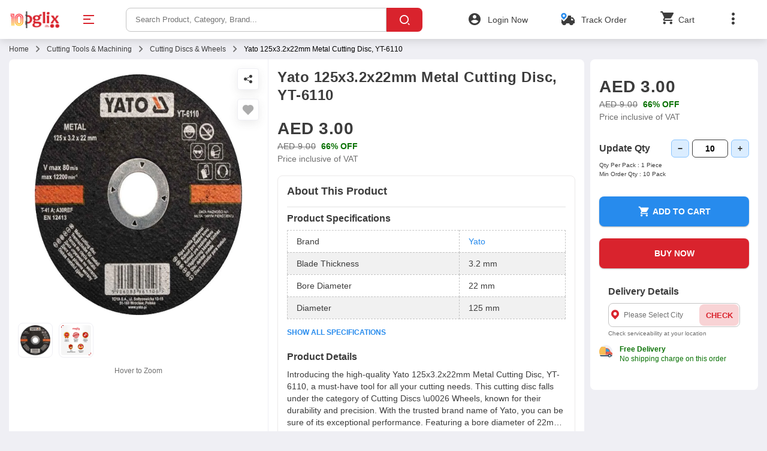

--- FILE ---
content_type: text/html; charset=utf-8
request_url: https://www.moglix.ae/yato-125x32x22mm-metal-cutting-disc-yt-6110/mp/msnq94pxw7gek0
body_size: 271309
content:

      <!DOCTYPE html><html lang="en-AE"><head>
    <!--- PWA Related configs & metas -->
    <meta charset="utf-8">
    <meta http-equiv="x-ua-compatible" content="ie=edge">
    <!-- <meta name="viewport" content="width=device-width, initial-scale=1, user-scalable=no"> -->
    <meta name="copyright" content="© 2017 Moglix.ae.">
    <meta name="Author" content="Moglix.ae">
    <meta name="Created By" content="Moglix.ae">
    <meta http-equiv="Content-Type" content="text/html; charset=utf-8">
    <!-- <meta http-equiv="content-language" content="en" /> -->
    <meta name="msvalidate.01" content="87CB1389FBF8BFACC48814311296A163">
    <meta name="viewport" content="user-scalable=no, width=device-width">
    <meta http-equiv="ScreenOrientation" content="autoRotate:disabled">
    <meta name="theme-color" content="#d9232d">
    <meta name="apple-mobile-web-app-status-bar-style" content="#ffffff">
    <meta name="theme-color" content="#ffffff">
    <meta name="theme-color" content="#1976d2">
    <meta name="viewport" content="width=device-width, initial-scale=1, maximum-scale=1">
    <meta name="theme-color" content="#1976d2">
    <meta name="og:locale" content="en_ae">
    <base href="/">
    <meta name="environment" content="development">
    <link rel="icon" type="image/x-icon" href="assets/img/favicon-con.png">
    <link rel="manifest" href="manifest.webmanifest" crossorigin="use-credentials">

    <!-- INSERT DYNAMIC FONT PRELOAD AFTER SSR BUILD HERE -->

    
            
    <link rel="preload" href="https://cdn.moglix.com/uae/prod/desktop/bundles/styles.efde8677adddac23dcbd.css" as="style" onload="this.onload=null;this.rel='stylesheet'">
    <noscript><link rel="stylesheet" href="https://cdn.moglix.com/uae/prod/desktop/bundles/styles.efde8677adddac23dcbd.css"></noscript>
    
            <!-- INSERT DYNAMIC CSS PRELOAD DURING BUILD HERE -->

    <!-- INSERT DYNAMIC IMAGES PRELOAD DURING SSR SERVE HERE -->
      <link rel="preload" as="image" href="/assets/img/moglix_logo_red@3x.png">
        <link rel="preload" as="image" href="assets/img/deliver-location.svg">
        <link rel="preload" as="image" href="https://cdn.moglix.com/p/IrT63QzqYcfrD-xxlarge.jpg">
        <link rel="preload" as="image" href="https://cdn.moglix.com/p/IrT63QzqYcfrD-medium.jpg">
        <link rel="preload" as="image" href="https://cdn.moglix.com/p/IbZYUn8LuN1Ii-medium.png">
        <link rel="preload" as="image" href="https://cdn.moglix.com/p/IrT63QzqYcfrD-small.jpg">
        <link rel="preload" as="image" href="assets/img/great-value-icon.svg">
        <link rel="preload" as="image" href="assets/img/delivery-icon.svg">
        <link rel="preload" as="image" href="assets/img/secure-payment-icon.svg">
        <link rel="preload" as="image" href="assets/img/buyer-protection-icon.svg">
        
      

<link rel="stylesheet" href="https://cdn.moglix.com/uae/prod/desktop/bundles/styles.efde8677adddac23dcbd.css"><style data-ng-transition="ssr-pwa"></style><style data-ng-transition="ssr-pwa">.f-10{font-size:10px}.success-text{color:var(--slimy-green)}.error-txt{color:var(--primary)}.fontBold{font-weight:700}.desktop-container{width:100%;max-width:1500px;margin:0 auto;padding:10px 0 0}.cursor{cursor:pointer!important}footer{font-size:14px}footer.card-30{background:var(--white);padding-bottom:0}footer b{display:block}#footerContainer h1,.other-links{font-size:10px}.other-links{text-align:center}.other-links li{padding:0;display:inline-block}.subscription-content{width:100%;padding:0 3%}.scroll_top{position:fixed;right:10px;opacity:1;bottom:40px;visibility:visible;background:#222;width:30px;height:30px;text-align:center;transition:all .5s ease-in-out;line-height:30px;z-index:33;color:#fff;font-size:16px;border-radius:50%}.scroll_top.opacityzero{opacity:0;visibility:hidden;z-index:-1;transition:all .5s ease-in-out}.block{display:block}.open .screen-view{top:0!important}.desktop-wrapper{margin:0 auto;width:100%}</style><style data-ng-transition="ssr-pwa">.f-10[data-_ngcontent-sc53]{font-size:10px}.success-text[data-_ngcontent-sc53]{color:var(--slimy-green)}.error-txt[data-_ngcontent-sc53]{color:var(--primary)}.fontBold[data-_ngcontent-sc53]{font-weight:700}.desktop-container[data-_ngcontent-sc53]{width:100%;max-width:1500px;margin:0 auto;padding:10px 0 0}.cursor[data-_ngcontent-sc53]{cursor:pointer!important}header.inner-pages[data-_ngcontent-sc53]{box-shadow:0 2px 15px rgba(0,0,0,.15);position:fixed;top:0;z-index:30;left:0;right:0}header[data-_ngcontent-sc53]   .main-header[data-_ngcontent-sc53]{background:var(--white)}header.lowzindex[data-_ngcontent-sc53]{z-index:2}.varientzindex[data-_ngcontent-sc53]{z-index:2!important}</style><style data-ng-transition="ssr-pwa">.bottom-options[data-_ngcontent-sc55]   .content-box[data-_ngcontent-sc55]{transition:all .25s ease-in-out}.bottom-options[data-_ngcontent-sc55]   .content-box[data-_ngcontent-sc55]   .container-head-sec[data-_ngcontent-sc55]:after{content:"";clear:both;width:100%;float:none;height:0;margin:0;padding:0;display:block}.bottom-options[data-_ngcontent-sc55]   .content-box[data-_ngcontent-sc55]   .container-head-sec[data-_ngcontent-sc55]   i[data-_ngcontent-sc55]{float:right;font-size:17px}.bottom-options[data-_ngcontent-sc55]   .content-box[data-_ngcontent-sc55]   .container-head-sec[data-_ngcontent-sc55]   .txt[data-_ngcontent-sc55]{float:left;width:calc(100% - 20px)}#bottom-options-rfq.open[data-_ngcontent-sc55]   .content-box.mintCreamBg[data-_ngcontent-sc55]{-ms-overflow-style:none;scrollbar-width:none}#bottom-options-rfq.open[data-_ngcontent-sc55]   .content-box.mintCreamBg[data-_ngcontent-sc55]::-webkit-scrollbar{display:none}.f-10[data-_ngcontent-sc55]{font-size:10px}.success-text[data-_ngcontent-sc55]{color:var(--slimy-green)}.error-txt[data-_ngcontent-sc55]{color:var(--primary)}.fontBold[data-_ngcontent-sc55]{font-weight:700}.desktop-container[data-_ngcontent-sc55]{width:100%;max-width:1500px;margin:0 auto;padding:10px 0 0}.cursor[data-_ngcontent-sc55]{cursor:pointer!important}#bottom-options-rfq[data-_ngcontent-sc55]   .overlay[data-_ngcontent-sc55]{z-index:106}#bottom-options-rfq.open[data-_ngcontent-sc55]   .content-box[data-_ngcontent-sc55]{padding-bottom:0!important;max-height:80%!important;z-index:107}#bottom-options-rfq.open[data-_ngcontent-sc55]   .content-box.mintCreamBg[data-_ngcontent-sc55]{max-height:54%!important}.bottom-options[data-_ngcontent-sc55]   .overlay-bg[data-_ngcontent-sc55]{z-index:13;top:120%}.bottom-options[data-_ngcontent-sc55]   .overlay[data-_ngcontent-sc55]{z-index:10}.bottom-options[data-_ngcontent-sc55]   .content-box[data-_ngcontent-sc55]{position:fixed;bottom:-100%;left:0;background:var(--white);z-index:14;width:100%;max-height:70%;overflow:auto;z-index:108;border-radius:20px 20px 0 0}.bottom-options[data-_ngcontent-sc55]   .content-box[data-_ngcontent-sc55]   li[data-_ngcontent-sc55]{padding:10px 0;font-size:16px}.bottom-options[data-_ngcontent-sc55]   .content-box[data-_ngcontent-sc55]   .container-head-sec[data-_ngcontent-sc55]{margin-bottom:10px}.bottom-options[data-_ngcontent-sc55]   .content-box[data-_ngcontent-sc55]   .container-head-sec[data-_ngcontent-sc55]   .txt[data-_ngcontent-sc55]{font-size:16px;font-weight:700;line-height:21px}.bottom-options[data-_ngcontent-sc55]   .content-box[data-_ngcontent-sc55]   .container-head-sec[data-_ngcontent-sc55]   .txt[data-_ngcontent-sc55]   span[data-_ngcontent-sc55]{display:block;font-size:12px;font-weight:400;padding-top:5px}.bottom-options.open[data-_ngcontent-sc55]   .overlay[data-_ngcontent-sc55]{z-index:10;top:120%}.bottom-options.open[data-_ngcontent-sc55]   .overlay-bg[data-_ngcontent-sc55]{top:0}.bottom-options.open[data-_ngcontent-sc55]   .content-box[data-_ngcontent-sc55]{bottom:0;padding:0;border-radius:20px 20px 0 0;max-height:70%!important}.close-popup[data-_ngcontent-sc55]   .bottom-options[data-_ngcontent-sc55]   .overlay[data-_ngcontent-sc55]{top:0}.close-popup[data-_ngcontent-sc55]   .bottom-options[data-_ngcontent-sc55]   .content-box[data-_ngcontent-sc55]{bottom:0}.roundedBox[data-_ngcontent-sc55]{border-radius:16px}.verifyPopup[data-_ngcontent-sc55]{padding:0!important;z-index:108!important}.show[data-_ngcontent-sc55]   .overlay-bg[data-_ngcontent-sc55]{position:fixed;top:0;left:0;background:rgba(0,0,0,.2);width:100vw;height:100%;z-index:100}.show[data-_ngcontent-sc55]   .bottom-options[data-_ngcontent-sc55]   .content-box[data-_ngcontent-sc55]{bottom:0;border-radius:0}.modalClass[data-_ngcontent-sc55]   .bottom-options[data-_ngcontent-sc55]   .content-box[data-_ngcontent-sc55]{max-height:82%}.showVideoOverlay[data-_ngcontent-sc55]   .bottom-options[data-_ngcontent-sc55]   .content-box[data-_ngcontent-sc55]{height:100%;width:100vw;max-height:100%;background-color:rgba(0,0,0,.85)}.showVideoOverlay[data-_ngcontent-sc55]     iframe{width:80%;height:80%;position:fixed;left:50%;top:50%;z-index:14;transform:translateY(-50%) translateX(-50%)}.heightFull[data-_ngcontent-sc55]   .bottom-options[data-_ngcontent-sc55]   .content-box[data-_ngcontent-sc55]{height:100%;max-height:100%}</style><style data-ng-transition="ssr-pwa">.gloabl_loader[data-_ngcontent-sc56]   svg[data-_ngcontent-sc56]{width:80px;position:absolute;left:50%;top:50%;transform:translate(-50%,-50%)}.gloabl_loader[data-_ngcontent-sc56]   .outer[data-_ngcontent-sc56]{fill:transparent;stroke:#fff;stroke-width:5px;stroke-dasharray:150;stroke-dashoffset:0;transform-origin:center;animation:draw 4s infinite}.gloabl_loader[data-_ngcontent-sc56]   .inner[data-_ngcontent-sc56]{fill:#fff;transform-origin:center}@keyframes draw{0%{transform:scale(1);stroke-dashoffset:0}50%{opacity:.8;transform:scale(.8);stroke-dashoffset:1000}to{transform:scale(1);stroke-dashoffset:0}}</style><style data-ng-transition="ssr-pwa">.f-10[data-_ngcontent-sc57]{font-size:10px}.success-text[data-_ngcontent-sc57]{color:var(--slimy-green)}.error-txt[data-_ngcontent-sc57]{color:var(--primary)}.fontBold[data-_ngcontent-sc57]{font-weight:700}.desktop-container[data-_ngcontent-sc57]{width:100%;max-width:1500px;margin:0 auto;padding:10px 0 0}.cursor[data-_ngcontent-sc57]{cursor:pointer!important}.toast-message[data-_ngcontent-sc57]{text-align:center;position:fixed;top:70px;left:50%;transform:translate(-50%);width:-moz-fit-content;width:fit-content;color:#fff;z-index:150;margin:auto}.toast-message[data-_ngcontent-sc57] > div[data-_ngcontent-sc57]{background:var(--onyx-black);padding:10px;margin-bottom:5px;width:100%;border-radius:8px}</style><style data-ng-transition="ssr-pwa">.update-qty[data-_ngcontent-sc122]{padding-bottom:10px}.qty_section[data-_ngcontent-sc122]{width:100%;display:flex;justify-content:space-between;align-items:center}.qty_section[data-_ngcontent-sc122]   h3[data-_ngcontent-sc122]{padding:0}.qty_section[data-_ngcontent-sc122]   .quantity-block[data-_ngcontent-sc122]{height:30px;width:130px;border-right:none;vertical-align:middle;display:flex;justify-content:space-around}.qty_section[data-_ngcontent-sc122]   .quantity-block[data-_ngcontent-sc122]   .qty-block[data-_ngcontent-sc122]{cursor:pointer;width:30px;height:30px;background:#dbedff;border:1px solid #8bc5ff;line-height:30px;font-size:14px;border-radius:6px;font-weight:700;display:flex;align-items:center;justify-content:center}.qty_section[data-_ngcontent-sc122]   .quantity-block[data-_ngcontent-sc122]   input[data-_ngcontent-sc122]{width:60px;padding:0;height:100%;margin:0 5px;text-align:center;border:none;background:var(--white);border:1px solid var(--onyx-black);font-size:14px;font-weight:700;border-radius:6px;cursor:pointer}.quan-details[data-_ngcontent-sc122]{padding-top:5px}.quan-details[data-_ngcontent-sc122]   p[data-_ngcontent-sc122]{font-size:10px;margin:0;padding:2px 0;color:var(--onyx-black)}.benifit-policy-container[data-_ngcontent-sc122]   .pwa-tabs-container[data-_ngcontent-sc122]{-ms-overflow-style:none;scrollbar-width:none}.benifit-policy-container[data-_ngcontent-sc122]   .pwa-tabs-container[data-_ngcontent-sc122]::-webkit-scrollbar{display:none}.f-10[data-_ngcontent-sc122]{font-size:10px}.success-text[data-_ngcontent-sc122]{color:var(--slimy-green)}.error-txt[data-_ngcontent-sc122]{color:var(--primary)}.fontBold[data-_ngcontent-sc122]{font-weight:700}.desktop-container[data-_ngcontent-sc122]{width:100%;max-width:1500px;margin:0 auto;padding:10px 0 0}.cursor[data-_ngcontent-sc122]{cursor:pointer!important}.offer-info-text[data-_ngcontent-sc122]{font-weight:600;display:flex;align-items:center}.offer-info-text[data-_ngcontent-sc122]   i[data-_ngcontent-sc122]{margin-left:10px;font-size:16px;color:var(--bleu-de-france)}.highIndex[data-_ngcontent-sc122]     .bottom-bar{z-index:105!important}.buymore-savemore[data-_ngcontent-sc122]{padding-bottom:5px}.buymore-savemore[data-_ngcontent-sc122]   .buymore-savemore-head[data-_ngcontent-sc122]   h3[data-_ngcontent-sc122]{font-size:16px;padding-bottom:0}.buymore-savemore[data-_ngcontent-sc122]   .blk-contain[data-_ngcontent-sc122]{overflow-y:hidden;overflow-x:auto;scrollbar-width:none}.buymore-savemore[data-_ngcontent-sc122]   .bulk-block[data-_ngcontent-sc122]{border:1px solid #e2e2e2;border-radius:6px;box-shadow:0 3px 6px rgba(0,0,0,.1);-webkit-box-shadow:0 3px 6px rgba(0,0,0,.1)}.buymore-savemore[data-_ngcontent-sc122]   .bulk-block[data-_ngcontent-sc122]   .qty[data-_ngcontent-sc122]{font-size:14px;color:var(--onyx-black);padding-bottom:10px;font-weight:700}.buymore-savemore[data-_ngcontent-sc122]   .bulk-block[data-_ngcontent-sc122]   .per-qty[data-_ngcontent-sc122]{font-size:16px;padding-bottom:8px;font-weight:700;letter-spacing:.5px}.buymore-savemore[data-_ngcontent-sc122]   .bulk-block[data-_ngcontent-sc122]   .per-qty[data-_ngcontent-sc122]   .small[data-_ngcontent-sc122]{font-size:12px;font-weight:400}.buymore-savemore[data-_ngcontent-sc122]   .bulk-block[data-_ngcontent-sc122]   .green-txt[data-_ngcontent-sc122]{font-weight:700;font-size:14px}.buymore-savemore[data-_ngcontent-sc122]   .bulk-block.selected[data-_ngcontent-sc122]{border:1px solid var(--primary);background:var(--misty-rose)}.buymore-savemore[data-_ngcontent-sc122]   .bulk-block-multi-grp[data-_ngcontent-sc122]{padding:10px;min-height:90px;width:125px;margin:10px 10px 0 0;float:left;text-align:center;font-weight:500;cursor:pointer}.buymore-savemore[data-_ngcontent-sc122]   .bulk-block-multi-grp[data-_ngcontent-sc122]:hover{box-shadow:3px 6px 6px rgba(0,0,0,.1)}.scroll-arrow-pdp[data-_ngcontent-sc122]{background:var(--onyx-black);position:fixed;bottom:80px;right:10px;padding:12px;border-radius:100%;box-shadow:0 2px 10px rgba(0,0,0,.1607843137254902);z-index:8;opacity:.5}.scroll-arrow-pdp[data-_ngcontent-sc122]   i[data-_ngcontent-sc122]{color:var(--white);font-size:18px}.prod-name[data-_ngcontent-sc122]{font-weight:700;line-height:24px;letter-spacing:.5px;font-size:18px}.price-block[data-_ngcontent-sc122]{padding:10px 0 0}.price-block[data-_ngcontent-sc122]   .mrp[data-_ngcontent-sc122]{font-size:12px;color:var(--spanish-gray)}.price-block[data-_ngcontent-sc122]   .mrp[data-_ngcontent-sc122]   span[data-_ngcontent-sc122]{color:var(--slimy-green);text-decoration:initial;font-weight:600}.price-block[data-_ngcontent-sc122]   .mrp[data-_ngcontent-sc122]   small[data-_ngcontent-sc122]{font-size:12px;padding-right:5px;letter-spacing:.5px;text-decoration:line-through}.price-block[data-_ngcontent-sc122]   .actual-price[data-_ngcontent-sc122]{padding:0;color:var(--black);letter-spacing:.5px}.price-block[data-_ngcontent-sc122]   .actual-price[data-_ngcontent-sc122]   small[data-_ngcontent-sc122]{font-size:12px;font-weight:400!important;padding-top:5px;color:var(--dark-gray)}.price-block[data-_ngcontent-sc122]   .actual-price[data-_ngcontent-sc122]   small[data-_ngcontent-sc122]   .icon-expand[data-_ngcontent-sc122]{font-size:6px;vertical-align:middle;padding-bottom:2px;margin:0 4px 0 -3px}.price-block[data-_ngcontent-sc122]   .actual-price[data-_ngcontent-sc122]   strong[data-_ngcontent-sc122]{font-size:24px;font-weight:700}.bulk-sec[data-_ngcontent-sc122]{background-color:var(--white);padding:10px;border-radius:8px}.bulk-sec[data-_ngcontent-sc122]   .prod-desc-details[data-_ngcontent-sc122]{border:1px solid #e3e3e3;border-radius:8px;padding:15px}.bulk-sec[data-_ngcontent-sc122]   .prod-desc-details[data-_ngcontent-sc122]   h4[data-_ngcontent-sc122]{font-size:16px;line-height:25px}.bulk-sec[data-_ngcontent-sc122]   .prod-desc-details[data-_ngcontent-sc122]   h5[data-_ngcontent-sc122]{font-size:12px;line-height:18px}.bulk-sec[data-_ngcontent-sc122]   .prod-desc-details[data-_ngcontent-sc122]   p[data-_ngcontent-sc122]{font-size:14px;line-height:21px;font-weight:400}.bulk-sec[data-_ngcontent-sc122]   .prod-desc-details[data-_ngcontent-sc122]   .img-with-det[data-_ngcontent-sc122]{align-items:center}.bulk-sec[data-_ngcontent-sc122]   .prod-desc-details[data-_ngcontent-sc122]   .img-with-det[data-_ngcontent-sc122]   .img-sec[data-_ngcontent-sc122]   img[data-_ngcontent-sc122]{max-width:100%;max-height:100%}.bulk-sec[data-_ngcontent-sc122]   .in-stock-btn-sec[data-_ngcontent-sc122]{padding:10px}.bulk-sec[data-_ngcontent-sc122]   .in-stock-btn-sec[data-_ngcontent-sc122]   .btn-transparent-red[data-_ngcontent-sc122]{width:100%;border:1px solid #d9232d;border-radius:6px;padding:10px}.bulk-rfq-submit[data-_ngcontent-sc122]{margin-top:20px;background-color:var(--white);display:flex;justify-content:space-between}.bulk-rfq-submit[data-_ngcontent-sc122]   .img-sec[data-_ngcontent-sc122]{width:12%}.bulk-rfq-submit[data-_ngcontent-sc122]   .img-sec[data-_ngcontent-sc122]   img[data-_ngcontent-sc122]{max-width:80px;max-height:80px}.bulk-rfq-submit[data-_ngcontent-sc122]   .prod-desc-details[data-_ngcontent-sc122]{width:45%;border-radius:8px}.bulk-rfq-submit[data-_ngcontent-sc122]   .prod-desc-details[data-_ngcontent-sc122]   h4[data-_ngcontent-sc122]{font-size:14px;line-height:22px;padding-bottom:10px}.bulk-rfq-submit[data-_ngcontent-sc122]   .prod-desc-details[data-_ngcontent-sc122]   h5[data-_ngcontent-sc122]{font-size:12px;line-height:18px}.bulk-rfq-submit[data-_ngcontent-sc122]   .prod-desc-details[data-_ngcontent-sc122]   p[data-_ngcontent-sc122]{font-size:14px;line-height:21px;font-weight:400;display:flex}.bulk-rfq-submit[data-_ngcontent-sc122]   .prod-desc-details[data-_ngcontent-sc122]   p[data-_ngcontent-sc122]   .icon-check-active[data-_ngcontent-sc122]{color:var(--slimy-green);width:10%;margin-right:5px}.bulk-rfq-submit[data-_ngcontent-sc122]   .raise-request[data-_ngcontent-sc122]{width:42%;background:var(--platinum);height:-moz-fit-content;height:fit-content;border-radius:8px;padding:10px}.bulk-rfq-submit[data-_ngcontent-sc122]   .raise-request[data-_ngcontent-sc122]   p[data-_ngcontent-sc122]{font-size:12px;line-height:18px;text-align:center;padding-bottom:15px;color:var(--onyx-black)}.bulk-rfq-submit[data-_ngcontent-sc122]   .raise-request[data-_ngcontent-sc122]   p[data-_ngcontent-sc122]   span[data-_ngcontent-sc122]{display:block}.bulk-rfq-submit[data-_ngcontent-sc122]   .raise-request[data-_ngcontent-sc122]   button[data-_ngcontent-sc122]{width:100%;padding:10px;min-height:40px;font-size:14px}.bulk-rfq-submit[data-_ngcontent-sc122]   .raise-request[data-_ngcontent-sc122]   button[data-_ngcontent-sc122]:hover{background-color:var(--primary);color:var(--white)}.bulk-rfq-submit[data-_ngcontent-sc122]   .thank-you[data-_ngcontent-sc122]{width:40%;border-radius:8px;border:1px solid var(--slimy-green);background-color:#e0fcdf;height:-moz-fit-content;height:fit-content}.bulk-rfq-submit[data-_ngcontent-sc122]   .thank-you[data-_ngcontent-sc122]   h3[data-_ngcontent-sc122], .bulk-rfq-submit[data-_ngcontent-sc122]   .thank-you[data-_ngcontent-sc122]   p[data-_ngcontent-sc122]{font-size:12px;text-align:center}.bulk-rfq-submit[data-_ngcontent-sc122]   .thank-you[data-_ngcontent-sc122]   h3[data-_ngcontent-sc122]{font-weight:600;color:var(--slimy-green)}.bulk-rfq-submit[data-_ngcontent-sc122]   .in-stock-btn-sec[data-_ngcontent-sc122]{padding:10px}.bulk-rfq-submit[data-_ngcontent-sc122]   .in-stock-btn-sec[data-_ngcontent-sc122]   .btn-transparent-red[data-_ngcontent-sc122]{width:100%;border:1px solid #d9232d;border-radius:6px;padding:10px}  product-description .quantity-block{display:none!important}.btm-fix-product-details[data-_ngcontent-sc122]{display:flex;position:fixed;bottom:0;left:0;z-index:35;width:100%;align-items:center;background-color:var(--white);padding:15px 15px 10px;box-shadow:0 -3px 6px rgba(0,0,0,.1607843137254902)}.btm-fix-product-details[data-_ngcontent-sc122]   .product-img-name[data-_ngcontent-sc122]{width:30%;display:flex}.btm-fix-product-details[data-_ngcontent-sc122]   .product-img-name[data-_ngcontent-sc122]   img[data-_ngcontent-sc122]{width:45px;border:1px solid #ececec;padding:2px;border-radius:8px;height:45px}.btm-fix-product-details[data-_ngcontent-sc122]   .product-img-name[data-_ngcontent-sc122]   p[data-_ngcontent-sc122]{font-size:16px;margin-left:15px;line-height:22px}.btm-fix-product-details[data-_ngcontent-sc122]   .product-price-details[data-_ngcontent-sc122]{width:30%;padding-left:50px;padding-right:20px}.btm-fix-product-details[data-_ngcontent-sc122]   .product-price-details[data-_ngcontent-sc122]   .actual-price[data-_ngcontent-sc122]{padding:0;color:var(--black);letter-spacing:.5px}.btm-fix-product-details[data-_ngcontent-sc122]   .product-price-details[data-_ngcontent-sc122]   .actual-price[data-_ngcontent-sc122]   small[data-_ngcontent-sc122]{font-size:14px;font-weight:400!important;color:var(--dim-gray)}.btm-fix-product-details[data-_ngcontent-sc122]   .product-price-details[data-_ngcontent-sc122]   .actual-price[data-_ngcontent-sc122]   small[data-_ngcontent-sc122]   .icon-expand[data-_ngcontent-sc122]{font-size:6px;vertical-align:middle;padding-bottom:2px;margin:0 4px 0 -3px}.btm-fix-product-details[data-_ngcontent-sc122]   .product-price-details[data-_ngcontent-sc122]   .actual-price[data-_ngcontent-sc122]   strong[data-_ngcontent-sc122]{font-size:28px;font-weight:600}.btm-fix-product-details[data-_ngcontent-sc122]   .product-price-details[data-_ngcontent-sc122]   .mrp[data-_ngcontent-sc122]{font-size:14px;color:var(--dim-gray)}.btm-fix-product-details[data-_ngcontent-sc122]   .product-price-details[data-_ngcontent-sc122]   .mrp[data-_ngcontent-sc122]   .product_mrp[data-_ngcontent-sc122]{text-decoration:line-through}.btm-fix-product-details[data-_ngcontent-sc122]   .product-price-details[data-_ngcontent-sc122]   .mrp[data-_ngcontent-sc122]   span[data-_ngcontent-sc122]{color:var(--slimy-green);text-decoration:initial;font-weight:600}.btm-fix-product-details[data-_ngcontent-sc122]   .product-price-details[data-_ngcontent-sc122]   .mrp[data-_ngcontent-sc122]   .block-small[data-_ngcontent-sc122]{display:block!important}.btm-fix-product-details[data-_ngcontent-sc122]   .product-price-details[data-_ngcontent-sc122]   .mrp[data-_ngcontent-sc122]   .mrp-txt[data-_ngcontent-sc122]{text-decoration:line-through}.btm-fix-product-details[data-_ngcontent-sc122]   .buttons-right[data-_ngcontent-sc122]{margin-left:auto;width:40%}.btm-fix-product-details[data-_ngcontent-sc122]   .buttons-right[data-_ngcontent-sc122]   .button-wrapper[data-_ngcontent-sc122]{display:flex;margin:auto;justify-content:flex-end}.btm-fix-product-details[data-_ngcontent-sc122]   .buttons-right[data-_ngcontent-sc122]   .button-wrapper[data-_ngcontent-sc122]   button[data-_ngcontent-sc122]{width:100%;height:50px;border-radius:8px;font-size:16px;margin-right:15px;box-shadow:0 1px 2px rgba(0,0,0,.30196078431372547);max-width:49%}.btm-fix-product-details[data-_ngcontent-sc122]   .buttons-right[data-_ngcontent-sc122]   .button-wrapper[data-_ngcontent-sc122]   button[data-_ngcontent-sc122]   span[data-_ngcontent-sc122]{font-size:14px}.btm-fix-product-details[data-_ngcontent-sc122]   .buttons-right[data-_ngcontent-sc122]   .button-wrapper[data-_ngcontent-sc122]   button[data-_ngcontent-sc122]:hover{box-shadow:var(--mdc-protected-button-hover-container-elevation,0 2px 4px -1px rgba(0,0,0,.2),0 4px 5px 0 rgba(0,0,0,.14),0 1px 10px 0 rgba(0,0,0,.12))!important}.btm-fix-product-details[data-_ngcontent-sc122]   .buttons-right[data-_ngcontent-sc122]   .button-wrapper[data-_ngcontent-sc122]   button[data-_ngcontent-sc122]:last-child{margin-right:0}.offer-coupon-container[data-_ngcontent-sc122]   .product-desc-section[data-_ngcontent-sc122]{width:45%;display:flex;padding-right:15px}.offer-coupon-container[data-_ngcontent-sc122]   .product-desc-section[data-_ngcontent-sc122]   .product-img-section[data-_ngcontent-sc122]{width:50%;display:flex}.offer-coupon-container[data-_ngcontent-sc122]   .product-desc-section[data-_ngcontent-sc122]   .product-img-section[data-_ngcontent-sc122]   p[data-_ngcontent-sc122]{font-size:14px;margin-left:15px;line-height:20px}.offer-coupon-container[data-_ngcontent-sc122]   .product-desc-section[data-_ngcontent-sc122]   .price-detail-section[data-_ngcontent-sc122]{width:50%;padding-left:30px!important;padding-right:0!important}.offer-coupon-container[data-_ngcontent-sc122]   .coupon-section[data-_ngcontent-sc122]{width:30%;margin-right:30px;padding:10px;border:1px solid var(--slimy-green);background:#f6fff5;display:flex;justify-content:space-between;border-radius:8px;align-items:center}.offer-coupon-container[data-_ngcontent-sc122]   .coupon-section[data-_ngcontent-sc122]   .offer-text-sec[data-_ngcontent-sc122]{padding-right:30px}.offer-coupon-container[data-_ngcontent-sc122]   .coupon-section[data-_ngcontent-sc122]   .offer-text-sec[data-_ngcontent-sc122]   p[data-_ngcontent-sc122]{font-size:14px;color:var(--onyx-black)}.offer-coupon-container[data-_ngcontent-sc122]   .coupon-section[data-_ngcontent-sc122]   .offer-text-sec[data-_ngcontent-sc122]   span[data-_ngcontent-sc122]{font-size:12px;color:var(--dim-gray)}.offer-coupon-container[data-_ngcontent-sc122]   .coupon-section[data-_ngcontent-sc122]   .coupon-container[data-_ngcontent-sc122]{text-align:center}.offer-coupon-container[data-_ngcontent-sc122]   .coupon-section[data-_ngcontent-sc122]   .coupon-container[data-_ngcontent-sc122]   .coupon-text[data-_ngcontent-sc122]{border:3px dashed var(--slimy-green);background:#e0fddf;font-size:13px;font-weight:700;color:var(--slimy-green);padding:6px 50px;margin-bottom:5px;border-radius:4px;line-height:18px;cursor:pointer}.offer-coupon-container[data-_ngcontent-sc122]   .coupon-section[data-_ngcontent-sc122]   .coupon-container[data-_ngcontent-sc122]   .coupon-text.active[data-_ngcontent-sc122]{background:var(--slimy-green);color:var(--white)}.offer-coupon-container[data-_ngcontent-sc122]   .coupon-section[data-_ngcontent-sc122]   .coupon-container[data-_ngcontent-sc122]   span[data-_ngcontent-sc122]{font-size:12px;color:var(--dim-gray)}.offer-coupon-container[data-_ngcontent-sc122]   .buttons-right[data-_ngcontent-sc122]{width:25%!important}.benifit-policy-container[data-_ngcontent-sc122]   .benifit-policy[data-_ngcontent-sc122]{padding:15px 0 0 15px}.benifit-policy-container[data-_ngcontent-sc122]   .benifit-policy[data-_ngcontent-sc122]   p[data-_ngcontent-sc122]{font-size:16px;color:var(--onyx-black);padding-bottom:10px;font-weight:600}.benifit-policy-container[data-_ngcontent-sc122]   .benifit-policy.mog-benifits[data-_ngcontent-sc122]{border-bottom:1px solid var(--ghost-white)}.benifit-policy-container[data-_ngcontent-sc122]   .benifit-policy.mog-benifits[data-_ngcontent-sc122]   .pwa-tabs-container[data-_ngcontent-sc122]   .pwa-image-tab[data-_ngcontent-sc122]{border:none!important;padding:10px 0}.benifit-policy-container[data-_ngcontent-sc122]   .benifit-policy.mog-returnPolicy[data-_ngcontent-sc122]   .pwa-tabs-container[data-_ngcontent-sc122]{align-items:unset!important}.benifit-policy-container[data-_ngcontent-sc122]   .benifit-policy.mog-returnPolicy[data-_ngcontent-sc122]   .pwa-tabs-container[data-_ngcontent-sc122]   .pwa-image-tab[data-_ngcontent-sc122]{border:1px solid var(--silver)!important}.benifit-policy-container[data-_ngcontent-sc122]   .benifit-policy.mog-returnPolicy[data-_ngcontent-sc122]   .pwa-tabs-container[data-_ngcontent-sc122]   .pwa-image-tab[data-_ngcontent-sc122]:hover{cursor:pointer}.benifit-policy-container[data-_ngcontent-sc122]   .benifit-policy.mog-returnPolicy[data-_ngcontent-sc122]   .pwa-tabs-container[data-_ngcontent-sc122]   .pwa-image-tab[data-_ngcontent-sc122]:hover   .tab-img-txt[data-_ngcontent-sc122]{color:var(--blue)}.benifit-policy-container[data-_ngcontent-sc122]   .pwa-tabs-container[data-_ngcontent-sc122]{display:flex;align-items:center;flex-wrap:wrap;transition:transform .3s ease-in-out;scroll-behavior:smooth;overflow:auto;background-color:var(--white)}.benifit-policy-container[data-_ngcontent-sc122]   .pwa-tabs-container[data-_ngcontent-sc122]   .pwa-image-tab[data-_ngcontent-sc122]{width:calc(33.3% - 15px);padding:10px;display:inline-flex;align-items:center;border:1px solid #efeff4;border-radius:8px;margin:0 15px 15px 0}.benifit-policy-container[data-_ngcontent-sc122]   .pwa-tabs-container[data-_ngcontent-sc122]   .pwa-image-tab[data-_ngcontent-sc122]   .tab-img[data-_ngcontent-sc122]{margin-right:10px;background:var(--misty-rose);padding:2px;border-radius:20%}.benifit-policy-container[data-_ngcontent-sc122]   .pwa-tabs-container[data-_ngcontent-sc122]   .pwa-image-tab[data-_ngcontent-sc122]   .tab-img[data-_ngcontent-sc122]   i[data-_ngcontent-sc122]{font-size:18px;color:var(--primary)}.benifit-policy-container[data-_ngcontent-sc122]   .pwa-tabs-container[data-_ngcontent-sc122]   .pwa-image-tab[data-_ngcontent-sc122]   .tab-img-txt-1[data-_ngcontent-sc122]{font-size:12px}.benifit-policy-container[data-_ngcontent-sc122]   .pwa-tabs-container[data-_ngcontent-sc122]   .pwa-image-tab[data-_ngcontent-sc122]   .tab-img-txt[data-_ngcontent-sc122]{color:var(--bleu-de-france);width:calc(100% - 45px);line-height:14px;font-size:12px}.benifit-policy-container[data-_ngcontent-sc122]   .pwa-tabs-container[data-_ngcontent-sc122]   .pwa-image-tab[data-_ngcontent-sc122]:last-child{margin-right:0}#parent_fixed_section[data-_ngcontent-sc122]{display:flex;flex-flow:row;width:100%}#parent_fixed_section[data-_ngcontent-sc122]   #left_fixed_section[data-_ngcontent-sc122]{align-self:flex-start;width:45%;position:sticky;top:99px;bottom:0;z-index:1}#parent_fixed_section[data-_ngcontent-sc122]   #center_fixed_section[data-_ngcontent-sc122]{width:55%}.main-pdp-wrapper[data-_ngcontent-sc122]{display:flex;justify-content:space-between;flex-flow:row;margin:0 15px}.main-pdp-wrapper[data-_ngcontent-sc122]   .pdp-conatiner[data-_ngcontent-sc122]{width:calc(100% - 290px)}.main-pdp-wrapper[data-_ngcontent-sc122]   #center_fixed_section[data-_ngcontent-sc122]{border-left:1px solid var(--ghost-white);margin-bottom:5px;padding-bottom:0!important}.main-pdp-wrapper[data-_ngcontent-sc122]   #right_fixed_section[data-_ngcontent-sc122]{padding-left:0!important;align-self:flex-start;position:sticky;width:280px;top:75px;bottom:0;height:100%}.bottom-content[data-_ngcontent-sc122], .top-wrapper[data-_ngcontent-sc122]{padding:0 15px}.noReview[data-_ngcontent-sc122]{width:100%}.zoom-txt[data-_ngcontent-sc122]{text-align:center;color:var(--dark-gray)}.pad-bottom[data-_ngcontent-sc122]{padding-bottom:5px!important}.uae-vat-text[data-_ngcontent-sc122], .vat[data-_ngcontent-sc122]   small[data-_ngcontent-sc122]{font-size:14px!important}.vat[data-_ngcontent-sc122]   small[data-_ngcontent-sc122]{color:var(--dim-gray)!important}</style><style data-ng-transition="ssr-pwa">.f-10[data-_ngcontent-sc96]{font-size:10px}.success-text[data-_ngcontent-sc96]{color:var(--slimy-green)}.error-txt[data-_ngcontent-sc96]{color:var(--primary)}.fontBold[data-_ngcontent-sc96]{font-weight:700}.desktop-container[data-_ngcontent-sc96]{width:100%;max-width:1500px;margin:0 auto;padding:10px 0 0}.cursor[data-_ngcontent-sc96]{cursor:pointer!important}ul.pager[data-_ngcontent-sc96]{margin:auto;text-align:center;bottom:0;position:relative;background:#fff}ul.pager[data-_ngcontent-sc96]   li[data-_ngcontent-sc96]{display:inline-block;vertical-align:top;margin:5px;overflow:hidden;z-index:99}ul.pager[data-_ngcontent-sc96]   li.pager_dot[data-_ngcontent-sc96]{height:8px;margin-top:8px;width:8px;background-color:#bebebe;border-radius:75%;cursor:pointer}ul.pager[data-_ngcontent-sc96]   li.pager_dot.active[data-_ngcontent-sc96]{background-color:#222}ul.pager[data-_ngcontent-sc96]   li.pager_icon_dot[data-_ngcontent-sc96]{color:#bebebe}ul.pager[data-_ngcontent-sc96]   li.pager_icon_dot[data-_ngcontent-sc96]   i[data-_ngcontent-sc96]{font-size:12px;color:#bebebe}ul.pager[data-_ngcontent-sc96]   li.active[data-_ngcontent-sc96]{color:#222}ul.pager[data-_ngcontent-sc96]   li.active[data-_ngcontent-sc96]   i[data-_ngcontent-sc96]{font-size:12px;color:#222}.pager-container[data-_ngcontent-sc96]{position:absolute;bottom:10px;margin:0 auto;left:0;right:0;text-align:center}.pager-container[data-_ngcontent-sc96]   span[data-_ngcontent-sc96]{display:inline-block;background:rgba(34,34,34,.3);border-radius:16px;padding:0 4px}.pager-container[data-_ngcontent-sc96]   span.active[data-_ngcontent-sc96]{background:var(--primary)!important}.pager-container[data-_ngcontent-sc96]   .pager-varaint-1[data-_ngcontent-sc96]   .pager_dot[data-_ngcontent-sc96]{background:#fff;height:8px;width:8px;border-radius:75%;margin-right:4px;opacity:1}.pager-container[data-_ngcontent-sc96]   .pager-varaint-1[data-_ngcontent-sc96]   .pager_dot.active[data-_ngcontent-sc96]{background-color:#222}.zoomView[data-_ngcontent-sc96]   ngx-siema-slide[data-_ngcontent-sc96]{display:block;height:93vh}.zoomView[data-_ngcontent-sc96]   ngx-siema-slide[data-_ngcontent-sc96]   .img-block[data-_ngcontent-sc96]{height:100%;padding:0}.zoomView[data-_ngcontent-sc96]   ngx-siema-slide[data-_ngcontent-sc96]   .img-block[data-_ngcontent-sc96]   .inner_block[data-_ngcontent-sc96]{height:100%}.zoomView[data-_ngcontent-sc96]   ngx-siema-slide[data-_ngcontent-sc96]   .img-block[data-_ngcontent-sc96]   .inner_block[data-_ngcontent-sc96]   .element[data-_ngcontent-sc96]{height:100%;vertical-align:middle}.zoomView[data-_ngcontent-sc96]   ngx-siema-slide[data-_ngcontent-sc96]   .img-block[data-_ngcontent-sc96]   .inner_block[data-_ngcontent-sc96]   .element[data-_ngcontent-sc96]   img[data-_ngcontent-sc96]{width:100%;display:block;height:auto}.zoomView[data-_ngcontent-sc96]   .youtube_icon[data-_ngcontent-sc96]{width:50px;height:50px;transform:translate(-50%,-50%);position:absolute;top:50%;left:50%}ngx-siema-slide[data-_ngcontent-sc96]    , siema-slide[data-_ngcontent-sc96]    {display:block}ngx-siema-slide[data-_ngcontent-sc96]     .img-block, siema-slide[data-_ngcontent-sc96]     .img-block{width:100%;height:330px;background:#fff;position:relative;padding:30px}ngx-siema-slide[data-_ngcontent-sc96]     .img-block .inner_block, siema-slide[data-_ngcontent-sc96]     .img-block .inner_block{height:100%}ngx-siema-slide[data-_ngcontent-sc96]     .img-block .inner_block .inner_element, siema-slide[data-_ngcontent-sc96]     .img-block .inner_block .inner_element{position:relative}ngx-siema-slide[data-_ngcontent-sc96]     .img-block .inner_block .element, siema-slide[data-_ngcontent-sc96]     .img-block .inner_block .element{height:100%}ngx-siema-slide[data-_ngcontent-sc96]     .img-block .inner_block .element .loader-image, siema-slide[data-_ngcontent-sc96]     .img-block .inner_block .element .loader-image{width:50px;height:50px;position:fixed;top:35%;left:50%;bottom:0;transform:translate(-50%,-50%)}ngx-siema-slide[data-_ngcontent-sc96]     .img-block .inner_block img, siema-slide[data-_ngcontent-sc96]     .img-block .inner_block img{width:100%;height:100%}ngx-siema-slide[_nghost-sc96], siema-slide[_nghost-sc96]{display:block}ngx-siema-slide[_nghost-sc96]   .youtube_icon[data-_ngcontent-sc96], siema-slide[_nghost-sc96]   .youtube_icon[data-_ngcontent-sc96]{width:50px;height:50px;transform:translate(-50%,-50%);position:absolute;top:50%;left:50%}ProductCrouselSlide[_nghost-sc96]{display:block}ProductCrouselSlide[_nghost-sc96]   .youtube_icon[data-_ngcontent-sc96]{position:absolute;top:50%}.loader-image[data-_ngcontent-sc96], ProductCrouselSlide[_nghost-sc96]   .youtube_icon[data-_ngcontent-sc96]{width:50px;height:50px;transform:translate(-50%,-50%);left:50%}.loader-image[data-_ngcontent-sc96]{position:fixed;top:35%;bottom:0}.oos-tag[data-_ngcontent-sc96]{position:absolute;top:15px;left:15px}.oos-tag[data-_ngcontent-sc96]   span[data-_ngcontent-sc96]{padding:5px 10px;background:#707070;color:#fff;border-radius:4px;font-size:10px;font-weight:700;z-index:10;line-height:18px}.pdpCard[data-_ngcontent-sc96]{margin:10px 0 0;padding:0}.pdpCard[data-_ngcontent-sc96]:first-of-type{margin-top:0!important}.blueTag[data-_ngcontent-sc96]{background:var(--bleu-de-france);color:var(--white);font-size:16px;border-top-right-radius:4px;border-bottom-right-radius:4px;position:absolute;padding:4px 8px;font-weight:700;top:15px}.prod-tag[data-_ngcontent-sc96]{padding-top:5px}.prod-tag[data-_ngcontent-sc96]   .tag_container[data-_ngcontent-sc96]{float:left;width:33%}.prod-tag[data-_ngcontent-sc96]   .tag_container[data-_ngcontent-sc96]   img[data-_ngcontent-sc96]{max-width:100%;padding-right:10px}.image_tag[data-_ngcontent-sc96]{position:absolute;left:0;top:15px;width:30%}.image_tag[data-_ngcontent-sc96]   .tag_container[data-_ngcontent-sc96]{padding-left:15px}.image_tag[data-_ngcontent-sc96]   .tag_container[data-_ngcontent-sc96]   img[data-_ngcontent-sc96]{width:80px}.oosSimilarTopSection[data-_ngcontent-sc96]   h2[data-_ngcontent-sc96]{padding:5px 0 10px}.oosSimilarTopSection[data-_ngcontent-sc96]   .horizontal-scroll-container[data-_ngcontent-sc96]{display:flex;overflow:auto;background-color:var(--white)}.oos-container[data-_ngcontent-sc96]{padding:0 15px 15px}[_nghost-sc96]     .brand{display:none!important}  product-card-horizontal-grid-view:last-child .product-horizontal-card .card-container .inner-container{border:none!important}</style><style data-ng-transition="ssr-pwa">.desktop-container[data-_ngcontent-sc58]{width:100%;max-width:1500px;margin:0 auto;padding:0}.desktop-overlay[data-_ngcontent-sc58]{position:fixed;background:rgba(0,0,0,.5);z-index:5;left:0;right:0;height:100%}.desktop-footer-container[data-_ngcontent-sc58]{background:var(--white);padding:25px 0 0;margin-top:1px}.desktop-footer-container[data-_ngcontent-sc58]   .desktop-footer-section[data-_ngcontent-sc58]{margin:auto;padding:0 15px 40px;display:flex}.desktop-footer-container[data-_ngcontent-sc58]   .desktop-footer-section[data-_ngcontent-sc58]   .benifit-conatiner[data-_ngcontent-sc58]{padding:15px 25px 0 15px;width:20%;position:relative}.desktop-footer-container[data-_ngcontent-sc58]   .desktop-footer-section[data-_ngcontent-sc58]   .benifit-conatiner[data-_ngcontent-sc58]:first-child:before{border:none}.desktop-footer-container[data-_ngcontent-sc58]   .desktop-footer-section[data-_ngcontent-sc58]   .benifit-conatiner[data-_ngcontent-sc58]:before{content:"";border-right:1px solid var(--ghost-white);width:20px;position:absolute;top:32px;margin-left:-35px;height:85px;display:block}.desktop-footer-container[data-_ngcontent-sc58]   .desktop-footer-section[data-_ngcontent-sc58]   .benifit-conatiner[data-_ngcontent-sc58]:last-child{padding-right:0}.desktop-footer-container[data-_ngcontent-sc58]   .desktop-footer-section[data-_ngcontent-sc58]   .benifit-conatiner[data-_ngcontent-sc58]   .benifit-icon[data-_ngcontent-sc58]{padding-bottom:20px;width:30px}.desktop-footer-container[data-_ngcontent-sc58]   .desktop-footer-section[data-_ngcontent-sc58]   .benifit-conatiner[data-_ngcontent-sc58]   .benifit-icon[data-_ngcontent-sc58]   i[data-_ngcontent-sc58]{font-size:28px}.desktop-footer-container[data-_ngcontent-sc58]   .desktop-footer-section[data-_ngcontent-sc58]   .benifit-conatiner[data-_ngcontent-sc58]   .benifit-icon[data-_ngcontent-sc58]   img[data-_ngcontent-sc58]{width:100%;height:28px}.desktop-footer-container[data-_ngcontent-sc58]   .desktop-footer-section[data-_ngcontent-sc58]   .benifit-conatiner[data-_ngcontent-sc58]   .benifit-heading[data-_ngcontent-sc58]{font-size:14px;font-weight:600}.desktop-footer-container[data-_ngcontent-sc58]   .desktop-footer-section[data-_ngcontent-sc58]   .benifit-conatiner[data-_ngcontent-sc58]   .benifit-subText[data-_ngcontent-sc58]{padding-top:5px;font-size:12px;line-height:16px;color:var(--dark-gray)}.desktop-footer-container[data-_ngcontent-sc58]   .desktop-footer-section[data-_ngcontent-sc58]   .benifit-conatiner[data-_ngcontent-sc58]   .benifit-subText[data-_ngcontent-sc58]   a[data-_ngcontent-sc58]{color:var(--dark-gray)}.desktop-footer-container[data-_ngcontent-sc58]   .desktop-footer-section[data-_ngcontent-sc58]   .benifit-conatiner[data-_ngcontent-sc58]   .benifit-subText[data-_ngcontent-sc58]   .whatsapp-call-sec[data-_ngcontent-sc58]{display:flex;align-items:center;color:var(--dark-gray)}.desktop-footer-container[data-_ngcontent-sc58]   .desktop-footer-section[data-_ngcontent-sc58]   .benifit-conatiner[data-_ngcontent-sc58]   .benifit-subText[data-_ngcontent-sc58]   .whatsapp-call-sec[data-_ngcontent-sc58]   img[data-_ngcontent-sc58]{width:18px;margin-right:5px}.desktop-footer-container[data-_ngcontent-sc58]   .about-container[data-_ngcontent-sc58]{border-top:1px solid var(--platinum)}.desktop-footer-container[data-_ngcontent-sc58]   .about-container[data-_ngcontent-sc58]   .about-section[data-_ngcontent-sc58]{padding:0 15px;margin:auto}.desktop-footer-container[data-_ngcontent-sc58]   .about-container[data-_ngcontent-sc58]   .about-section[data-_ngcontent-sc58]   .moglix-inner-section[data-_ngcontent-sc58]{padding:40px 0;display:flex}.desktop-footer-container[data-_ngcontent-sc58]   .about-container[data-_ngcontent-sc58]   .about-section[data-_ngcontent-sc58]   .moglix-inner-section[data-_ngcontent-sc58]   .moglix-about-info[data-_ngcontent-sc58]{width:20%;padding:0 15px}.desktop-footer-container[data-_ngcontent-sc58]   .about-container[data-_ngcontent-sc58]   .about-section[data-_ngcontent-sc58]   .moglix-inner-section[data-_ngcontent-sc58]   .moglix-about-info[data-_ngcontent-sc58]   .about-heading[data-_ngcontent-sc58]{font-size:14px;font-weight:600;padding-bottom:15px}.desktop-footer-container[data-_ngcontent-sc58]   .about-container[data-_ngcontent-sc58]   .about-section[data-_ngcontent-sc58]   .moglix-inner-section[data-_ngcontent-sc58]   .moglix-about-info[data-_ngcontent-sc58]   .about-list[data-_ngcontent-sc58]   li[data-_ngcontent-sc58]{padding-bottom:5px}.desktop-footer-container[data-_ngcontent-sc58]   .about-container[data-_ngcontent-sc58]   .about-section[data-_ngcontent-sc58]   .moglix-inner-section[data-_ngcontent-sc58]   .moglix-about-info[data-_ngcontent-sc58]   .about-list[data-_ngcontent-sc58]   li[data-_ngcontent-sc58]   a[data-_ngcontent-sc58]:hover{font-size:12px;color:var(--bleu-de-france);cursor:pointer}.desktop-footer-container[data-_ngcontent-sc58]   .about-container[data-_ngcontent-sc58]   .about-section[data-_ngcontent-sc58]   .social-media-conatiner[data-_ngcontent-sc58]{display:flex;padding-bottom:40px}.desktop-footer-container[data-_ngcontent-sc58]   .about-container[data-_ngcontent-sc58]   .about-section[data-_ngcontent-sc58]   .social-media-conatiner[data-_ngcontent-sc58]   .social-media-section[data-_ngcontent-sc58]{padding:0 15px;width:50%}.desktop-footer-container[data-_ngcontent-sc58]   .about-container[data-_ngcontent-sc58]   .about-section[data-_ngcontent-sc58]   .social-media-conatiner[data-_ngcontent-sc58]   .social-media-section[data-_ngcontent-sc58]   .app-promotion[data-_ngcontent-sc58]{display:flex}.desktop-footer-container[data-_ngcontent-sc58]   .about-container[data-_ngcontent-sc58]   .about-section[data-_ngcontent-sc58]   .social-media-conatiner[data-_ngcontent-sc58]   .social-media-section[data-_ngcontent-sc58]   .app-promotion[data-_ngcontent-sc58]   a[data-_ngcontent-sc58]{padding-right:15px}.desktop-footer-container[data-_ngcontent-sc58]   .about-container[data-_ngcontent-sc58]   .about-section[data-_ngcontent-sc58]   .social-media-conatiner[data-_ngcontent-sc58]   .social-media-section[data-_ngcontent-sc58]   .app-promotion[data-_ngcontent-sc58]   a[data-_ngcontent-sc58]:last-child{padding-right:0}.desktop-footer-container[data-_ngcontent-sc58]   .about-container[data-_ngcontent-sc58]   .about-section[data-_ngcontent-sc58]   .social-media-conatiner[data-_ngcontent-sc58]   .social-media-section[data-_ngcontent-sc58]   .social-icons[data-_ngcontent-sc58]{text-align:right}.desktop-footer-container[data-_ngcontent-sc58]   .about-container[data-_ngcontent-sc58]   .about-section[data-_ngcontent-sc58]   .social-media-conatiner[data-_ngcontent-sc58]   .social-media-section[data-_ngcontent-sc58]   .social-icons[data-_ngcontent-sc58]   ul[data-_ngcontent-sc58]   li[data-_ngcontent-sc58]{padding-right:10px;display:inline}.desktop-footer-container[data-_ngcontent-sc58]   .about-container[data-_ngcontent-sc58]   .about-section[data-_ngcontent-sc58]   .social-media-conatiner[data-_ngcontent-sc58]   .social-media-section[data-_ngcontent-sc58]   .social-icons[data-_ngcontent-sc58]   ul[data-_ngcontent-sc58]   li[data-_ngcontent-sc58]   a[data-_ngcontent-sc58]{font-size:32px}.desktop-footer-container[data-_ngcontent-sc58]   .about-container[data-_ngcontent-sc58]   .about-section[data-_ngcontent-sc58]   .social-media-conatiner[data-_ngcontent-sc58]   .social-media-section[data-_ngcontent-sc58]   .social-icons[data-_ngcontent-sc58]   ul[data-_ngcontent-sc58]   li[data-_ngcontent-sc58]   a.icon-facebook[data-_ngcontent-sc58]{color:var(--facebook)}.desktop-footer-container[data-_ngcontent-sc58]   .about-container[data-_ngcontent-sc58]   .about-section[data-_ngcontent-sc58]   .social-media-conatiner[data-_ngcontent-sc58]   .social-media-section[data-_ngcontent-sc58]   .social-icons[data-_ngcontent-sc58]   ul[data-_ngcontent-sc58]   li[data-_ngcontent-sc58]   a.icon-youtube[data-_ngcontent-sc58]{color:var(--youtube)}.desktop-footer-container[data-_ngcontent-sc58]   .about-container[data-_ngcontent-sc58]   .about-section[data-_ngcontent-sc58]   .social-media-conatiner[data-_ngcontent-sc58]   .social-media-section[data-_ngcontent-sc58]   .social-icons[data-_ngcontent-sc58]   ul[data-_ngcontent-sc58]   li[data-_ngcontent-sc58]   a.icon-linkedin[data-_ngcontent-sc58]{color:var(linkedin)}.desktop-footer-container[data-_ngcontent-sc58]   .about-container[data-_ngcontent-sc58]   .about-section[data-_ngcontent-sc58]   .social-media-conatiner[data-_ngcontent-sc58]   .social-media-section[data-_ngcontent-sc58]   .social-icons[data-_ngcontent-sc58]   ul[data-_ngcontent-sc58]   li[data-_ngcontent-sc58]   a.icon-twitter[data-_ngcontent-sc58]{color:var(--twiter)}.desktop-footer-container[data-_ngcontent-sc58]   .about-container[data-_ngcontent-sc58]   .about-section[data-_ngcontent-sc58]   .social-media-conatiner[data-_ngcontent-sc58]   .social-media-section[data-_ngcontent-sc58]   .social-icons[data-_ngcontent-sc58]   ul[data-_ngcontent-sc58]   li[data-_ngcontent-sc58]   a.icon-blog[data-_ngcontent-sc58]{color:var(--blog)}.desktop-footer-container[data-_ngcontent-sc58]   .about-container[data-_ngcontent-sc58]   .about-section[data-_ngcontent-sc58]   .social-media-conatiner[data-_ngcontent-sc58]   .social-media-section[data-_ngcontent-sc58]   .social-icons[data-_ngcontent-sc58]   ul[data-_ngcontent-sc58]   li[data-_ngcontent-sc58]   a.icon-instagram[data-_ngcontent-sc58]{background-image:var(--instagram);color:transparent;-webkit-background-clip:text;background-clip:text}.desktop-footer-container[data-_ngcontent-sc58]   .about-container[data-_ngcontent-sc58]   .about-section[data-_ngcontent-sc58]   .social-media-conatiner[data-_ngcontent-sc58]   .social-media-section[data-_ngcontent-sc58]   .social-icons[data-_ngcontent-sc58]   ul[data-_ngcontent-sc58]   li[data-_ngcontent-sc58]:last-child{padding-right:0}.desktop-footer-container[data-_ngcontent-sc58]   .about-container[data-_ngcontent-sc58]   .about-section[data-_ngcontent-sc58]   .social-media-conatiner[data-_ngcontent-sc58]   .email-section[data-_ngcontent-sc58]{text-align:center}.desktop-footer-container[data-_ngcontent-sc58]   .about-container[data-_ngcontent-sc58]   .about-section[data-_ngcontent-sc58]   .social-media-conatiner[data-_ngcontent-sc58]   .email-section[data-_ngcontent-sc58]   .email-sec[data-_ngcontent-sc58]{display:flex;align-items:center;justify-content:center}.desktop-footer-container[data-_ngcontent-sc58]   .about-container[data-_ngcontent-sc58]   .about-section[data-_ngcontent-sc58]   .social-media-conatiner[data-_ngcontent-sc58]   .email-section[data-_ngcontent-sc58]   span[data-_ngcontent-sc58]{font-size:14px;display:flex;align-items:center;color:var(--bleu-de-france)}.desktop-footer-container[data-_ngcontent-sc58]   .about-container[data-_ngcontent-sc58]   .about-section[data-_ngcontent-sc58]   .social-media-conatiner[data-_ngcontent-sc58]   .email-section[data-_ngcontent-sc58]   span[data-_ngcontent-sc58]   i[data-_ngcontent-sc58]{font-size:20px;margin-right:5px}.desktop-footer-container[data-_ngcontent-sc58]   .about-container[data-_ngcontent-sc58]   .about-section[data-_ngcontent-sc58]   .social-media-conatiner[data-_ngcontent-sc58]   .email-section[data-_ngcontent-sc58]   p[data-_ngcontent-sc58]{font-size:12px;color:var(--dark-gray);padding-top:5px}.desktop-footer-container[data-_ngcontent-sc58]   .about-container[data-_ngcontent-sc58]   .about-section[data-_ngcontent-sc58]   .social-media-conatiner[data-_ngcontent-sc58]   .email-section-uae[data-_ngcontent-sc58]{text-align:center;width:100%}.desktop-footer-container[data-_ngcontent-sc58]   .about-container[data-_ngcontent-sc58]   .about-section[data-_ngcontent-sc58]   .social-media-conatiner[data-_ngcontent-sc58]   .email-section-uae[data-_ngcontent-sc58]   a[data-_ngcontent-sc58]{display:flex;justify-content:center}.desktop-footer-container[data-_ngcontent-sc58]   .popular-searches[data-_ngcontent-sc58]{border-top:1px solid var(--platinum);padding:40px 0 25px}.desktop-footer-container[data-_ngcontent-sc58]   .popular-searches[data-_ngcontent-sc58]   .popular-search-container[data-_ngcontent-sc58]{margin:auto;padding:0 15px}.desktop-footer-container[data-_ngcontent-sc58]   .popular-searches[data-_ngcontent-sc58]   .popular-search-container[data-_ngcontent-sc58]   .search-heading[data-_ngcontent-sc58]{font-size:16px;font-weight:700;padding:0 15px}.desktop-footer-container[data-_ngcontent-sc58]   .popular-searches[data-_ngcontent-sc58]   .popular-search-container[data-_ngcontent-sc58]   .popular-search-wraper[data-_ngcontent-sc58]{width:50%;padding:15px}.desktop-footer-container[data-_ngcontent-sc58]   .popular-searches[data-_ngcontent-sc58]   .popular-search-container[data-_ngcontent-sc58]   .popular-search-wraper[data-_ngcontent-sc58]   .category-heading[data-_ngcontent-sc58]{font-size:12px;font-weight:600;background:var(--ghost-white);padding:5px;border-radius:4px}.desktop-footer-container[data-_ngcontent-sc58]   .popular-searches[data-_ngcontent-sc58]   .popular-search-container[data-_ngcontent-sc58]   .popular-search-wraper[data-_ngcontent-sc58]   .sub-categories[data-_ngcontent-sc58]{margin-top:12px}.desktop-footer-container[data-_ngcontent-sc58]   .popular-searches[data-_ngcontent-sc58]   .popular-search-container[data-_ngcontent-sc58]   .popular-search-wraper[data-_ngcontent-sc58]   .sub-categories[data-_ngcontent-sc58]   span[data-_ngcontent-sc58]{font-size:12px;line-height:18px;padding:0 8px;margin:5px 0;border-right:1px solid var(--dark-gray)}.desktop-footer-container[data-_ngcontent-sc58]   .popular-searches[data-_ngcontent-sc58]   .popular-search-container[data-_ngcontent-sc58]   .popular-search-wraper[data-_ngcontent-sc58]   .sub-categories[data-_ngcontent-sc58]   span[data-_ngcontent-sc58]:first-child{padding-left:0}.desktop-footer-container[data-_ngcontent-sc58]   .popular-searches[data-_ngcontent-sc58]   .popular-search-container[data-_ngcontent-sc58]   .popular-search-wraper[data-_ngcontent-sc58]   .sub-categories[data-_ngcontent-sc58]   span[data-_ngcontent-sc58]:last-child{border-right:none}.desktop-footer-container[data-_ngcontent-sc58]   .popular-searches[data-_ngcontent-sc58]   .popular-search-container[data-_ngcontent-sc58]   .popular-search-wraper[data-_ngcontent-sc58]   .sub-categories[data-_ngcontent-sc58]   span[data-_ngcontent-sc58]   a[data-_ngcontent-sc58]:hover{color:var(--bleu-de-france)!important}.desktop-footer-container[data-_ngcontent-sc58]   .footer-Note[data-_ngcontent-sc58]{border-top:1px solid var(--platinum);padding:40px 0}.desktop-footer-container[data-_ngcontent-sc58]   .footer-Note[data-_ngcontent-sc58]   .note-container[data-_ngcontent-sc58]{margin:auto;padding:0 30px}.desktop-footer-container[data-_ngcontent-sc58]   .footer-Note[data-_ngcontent-sc58]   .note-container[data-_ngcontent-sc58]   ul[data-_ngcontent-sc58]   li[data-_ngcontent-sc58]{padding-bottom:20px}.desktop-footer-container[data-_ngcontent-sc58]   .footer-Note[data-_ngcontent-sc58]   .note-container[data-_ngcontent-sc58]   ul[data-_ngcontent-sc58]   li[data-_ngcontent-sc58]   p[data-_ngcontent-sc58]{font-size:12px;line-height:18px}.desktop-footer-container[data-_ngcontent-sc58]   .footer-Note[data-_ngcontent-sc58]   .note-container[data-_ngcontent-sc58]   ul[data-_ngcontent-sc58]   li[data-_ngcontent-sc58]   .note-heading[data-_ngcontent-sc58], .desktop-footer-container[data-_ngcontent-sc58]   .footer-Note[data-_ngcontent-sc58]   .note-container[data-_ngcontent-sc58]   ul[data-_ngcontent-sc58]   li[data-_ngcontent-sc58]   .note-subheading[data-_ngcontent-sc58]{font-weight:600;font-size:12px}.desktop-footer-container[data-_ngcontent-sc58]   .footer-Note[data-_ngcontent-sc58]   .note-container[data-_ngcontent-sc58]   ul[data-_ngcontent-sc58]   li[data-_ngcontent-sc58]:last-child{padding-bottom:0}.desktop-footer-container[data-_ngcontent-sc58]   .copy-right[data-_ngcontent-sc58]{background:var(--ghost-white)}.desktop-footer-container[data-_ngcontent-sc58]   .copy-right[data-_ngcontent-sc58]   .copy-right-conatiner[data-_ngcontent-sc58]{margin:auto;display:flex;padding:20px 30px}.desktop-footer-container[data-_ngcontent-sc58]   .copy-right[data-_ngcontent-sc58]   .copy-right-conatiner[data-_ngcontent-sc58]   .copy-right-txt[data-_ngcontent-sc58]   span[data-_ngcontent-sc58]   a[data-_ngcontent-sc58]:hover{color:var(--bleu-de-france)}.desktop-footer-container[data-_ngcontent-sc58]   .copy-right[data-_ngcontent-sc58]   .copy-right-conatiner[data-_ngcontent-sc58]   .reserved-txt[data-_ngcontent-sc58]{margin-left:auto;padding-left:15px}.X-icon[data-_ngcontent-sc58]   img[data-_ngcontent-sc58]{width:32px;height:31px}@media (min-width:768px) and (max-width:992px){.desktop-footer-container[data-_ngcontent-sc58]   .desktop-footer-section[data-_ngcontent-sc58]{flex-wrap:wrap}.desktop-footer-container[data-_ngcontent-sc58]   .desktop-footer-section[data-_ngcontent-sc58]   .benifit-conatiner[data-_ngcontent-sc58]{width:33.33%}}@media (min-width:1680px){.copy-right-conatiner[data-_ngcontent-sc58], .desktop-footer-container[data-_ngcontent-sc58]   .desktop-footer-inner[data-_ngcontent-sc58]{max-width:1680px;margin:0 auto}}</style><style data-ng-transition="ssr-pwa">.f-10[data-_ngcontent-sc101]{font-size:10px}.success-text[data-_ngcontent-sc101]{color:var(--slimy-green)}.error-txt[data-_ngcontent-sc101]{color:var(--primary)}.fontBold[data-_ngcontent-sc101]{font-weight:700}.desktop-container[data-_ngcontent-sc101]{width:100%;max-width:1500px;margin:0 auto;padding:10px 0 0}.cursor[data-_ngcontent-sc101]{cursor:pointer!important}.update-qty[data-_ngcontent-sc101]{padding-bottom:10px}.qty_section[data-_ngcontent-sc101]{width:100%;display:flex;justify-content:space-between;align-items:center}.qty_section[data-_ngcontent-sc101]   h3[data-_ngcontent-sc101]{padding:0}.qty_section[data-_ngcontent-sc101]   .quantity-block[data-_ngcontent-sc101]{height:30px;width:130px;border-right:none;vertical-align:middle;display:flex;justify-content:space-around}.qty_section[data-_ngcontent-sc101]   .quantity-block[data-_ngcontent-sc101]   .qty-block[data-_ngcontent-sc101]{cursor:pointer;width:30px;height:30px;background:#dbedff;border:1px solid #8bc5ff;line-height:30px;font-size:14px;border-radius:6px;font-weight:700;display:flex;align-items:center;justify-content:center}.qty_section[data-_ngcontent-sc101]   .quantity-block[data-_ngcontent-sc101]   input[data-_ngcontent-sc101]{width:60px;padding:0;height:100%;margin:0 5px;text-align:center;border:none;background:var(--white);border:1px solid var(--onyx-black);font-size:14px;font-weight:700;border-radius:6px;cursor:pointer}.quan-details[data-_ngcontent-sc101]{padding-top:5px}.quan-details[data-_ngcontent-sc101]   p[data-_ngcontent-sc101]{font-size:10px;margin:0;padding:2px 0;color:var(--onyx-black)}.buy-section[data-_ngcontent-sc101]{background-color:var(--white)}.buy-section[data-_ngcontent-sc101]   .update-qty[data-_ngcontent-sc101]{align-items:center;justify-content:space-between}.buy-section[data-_ngcontent-sc101]   .update-qty[data-_ngcontent-sc101]   h3[data-_ngcontent-sc101]{font-size:16px}.buy-section[data-_ngcontent-sc101]   .prod-name[data-_ngcontent-sc101]{font-weight:700;line-height:24px;letter-spacing:.5px;font-size:18px}.buy-section[data-_ngcontent-sc101]   .prod-inner-desc[data-_ngcontent-sc101]{padding:10px 0 5px;display:block;display:flex;align-items:center}.buy-section[data-_ngcontent-sc101]   .prod-inner-desc[data-_ngcontent-sc101]   .rating-box[data-_ngcontent-sc101]{background:var(--slimy-green);padding:5px;border-radius:4px;color:var(--white);font-weight:600}.buy-section[data-_ngcontent-sc101]   .prod-inner-desc[data-_ngcontent-sc101]   .rating-box[data-_ngcontent-sc101]   i[data-_ngcontent-sc101]{color:var(--white);padding-left:5px}.buy-section[data-_ngcontent-sc101]   .prod-inner-desc[data-_ngcontent-sc101]   .prod-status[data-_ngcontent-sc101]{font-size:12px;padding-left:5px}.buy-section[data-_ngcontent-sc101]   .prod-inner-desc[data-_ngcontent-sc101]   .prod-status[data-_ngcontent-sc101]   .status[data-_ngcontent-sc101]{color:var(--slimy-green);font-weight:700}.buy-section[data-_ngcontent-sc101]   .prod-inner-desc[data-_ngcontent-sc101]   .prod-status[data-_ngcontent-sc101]   .status.s_oos[data-_ngcontent-sc101]{color:var(--primary);font-weight:700}.buy-section[data-_ngcontent-sc101]   .prod-inner-desc[data-_ngcontent-sc101]   .prod-status[data-_ngcontent-sc101]   .prod-status-right[data-_ngcontent-sc101]{display:block;color:var(--black)}.buy-section[data-_ngcontent-sc101]   .prod-inner-desc[data-_ngcontent-sc101]   .prod-status[data-_ngcontent-sc101]   .prod-status-right[data-_ngcontent-sc101]   .review[data-_ngcontent-sc101]{color:var(--dark-gray);font-size:12px}.buy-section[data-_ngcontent-sc101]   .prod-inner-desc[data-_ngcontent-sc101]   .prod-status[data-_ngcontent-sc101]   .prod-status-right[data-_ngcontent-sc101]   .left-pipe[data-_ngcontent-sc101]{position:relative;padding-left:5px}.buy-section[data-_ngcontent-sc101]   .prod-inner-desc[data-_ngcontent-sc101]   .prod-status[data-_ngcontent-sc101]   .prod-status-right[data-_ngcontent-sc101]   .left-pipe[data-_ngcontent-sc101]:after{position:absolute;content:"|";top:0;left:0;color:var(--black)}.buy-section[data-_ngcontent-sc101]   .bottom-bar[data-_ngcontent-sc101]   button[data-_ngcontent-sc101]{width:100%;border-radius:8px;margin-top:20px;display:flex;align-items:center;justify-content:center;box-shadow:0 1px 2px rgba(0,0,0,.30196078431372547)}.buy-section[data-_ngcontent-sc101]   .bottom-bar[data-_ngcontent-sc101]   button[data-_ngcontent-sc101]   span[data-_ngcontent-sc101]{font-size:14px}.buy-section[data-_ngcontent-sc101]   .bottom-bar[data-_ngcontent-sc101]   button[data-_ngcontent-sc101]:hover{box-shadow:var(--mdc-protected-button-hover-container-elevation,0 2px 4px -1px rgba(0,0,0,.2),0 4px 5px 0 rgba(0,0,0,.14),0 1px 10px 0 rgba(0,0,0,.12))!important}.buy-section[data-_ngcontent-sc101]   .bottom-bar[data-_ngcontent-sc101]   button[data-_ngcontent-sc101]   i[data-_ngcontent-sc101]{font-size:20px}.buy-section[data-_ngcontent-sc101]   .buy-more-save-more[data-_ngcontent-sc101]{background:var(--white);padding:0 0 5px}.buy-section[data-_ngcontent-sc101]   .buy-more-save-more[data-_ngcontent-sc101]   .heading-3[data-_ngcontent-sc101]{padding:10px 15px 10px 0;position:relative}.buy-section[data-_ngcontent-sc101]   .buy-more-save-more[data-_ngcontent-sc101]   .heading-3[data-_ngcontent-sc101]   i[data-_ngcontent-sc101]{position:absolute;right:0;top:10px}.buy-section[data-_ngcontent-sc101]   .buy-more-save-more[data-_ngcontent-sc101]   .buy-more-inner[data-_ngcontent-sc101]{border:1px solid var(--platinum);font-size:14px;border-spacing:0;border-collapse:collapse;border-radius:8px;margin-bottom:10px}.buy-section[data-_ngcontent-sc101]   .buy-more-save-more[data-_ngcontent-sc101]   .buy-more-inner[data-_ngcontent-sc101]   .buy-more-table[data-_ngcontent-sc101]{display:flex;padding:5px 0;font-weight:500;border-top:1px solid var(--platinum)}.buy-section[data-_ngcontent-sc101]   .buy-more-save-more[data-_ngcontent-sc101]   .buy-more-inner[data-_ngcontent-sc101]   .buy-more-table[data-_ngcontent-sc101]:last-child{border-radius:0 0 8px 8px}.buy-section[data-_ngcontent-sc101]   .buy-more-save-more[data-_ngcontent-sc101]   .buy-more-inner[data-_ngcontent-sc101]   .buy-more-table[data-_ngcontent-sc101]:first-child{border-radius:8px 8px 0 0;border-top:none;font-weight:600;background-color:var(--ghost-white)}.buy-section[data-_ngcontent-sc101]   .buy-more-save-more[data-_ngcontent-sc101]   .buy-more-inner[data-_ngcontent-sc101]   .buy-more-table[data-_ngcontent-sc101]   .check[data-_ngcontent-sc101]{width:10%;padding:5px}.buy-section[data-_ngcontent-sc101]   .buy-more-save-more[data-_ngcontent-sc101]   .buy-more-inner[data-_ngcontent-sc101]   .buy-more-table[data-_ngcontent-sc101]   .qty[data-_ngcontent-sc101]{width:18%;padding:5px}.buy-section[data-_ngcontent-sc101]   .buy-more-save-more[data-_ngcontent-sc101]   .buy-more-inner[data-_ngcontent-sc101]   .buy-more-table[data-_ngcontent-sc101]   .disc[data-_ngcontent-sc101]{width:48%;padding:5px}.buy-section[data-_ngcontent-sc101]   .buy-more-save-more[data-_ngcontent-sc101]   .buy-more-inner[data-_ngcontent-sc101]   .buy-more-table[data-_ngcontent-sc101]   .price[data-_ngcontent-sc101]{width:25%;padding:5px}.buy-section[data-_ngcontent-sc101]   .price-block[data-_ngcontent-sc101]{padding:10px 0 0}.buy-section[data-_ngcontent-sc101]   .price-block[data-_ngcontent-sc101]   .mrp[data-_ngcontent-sc101]{font-size:14px;color:var(--dark-gray)}.buy-section[data-_ngcontent-sc101]   .price-block[data-_ngcontent-sc101]   .mrp[data-_ngcontent-sc101]   span[data-_ngcontent-sc101]{color:var(--slimy-green);text-decoration:initial;font-weight:600}.buy-section[data-_ngcontent-sc101]   .price-block[data-_ngcontent-sc101]   .mrp[data-_ngcontent-sc101]   small[data-_ngcontent-sc101]{font-size:14px;padding-right:5px;letter-spacing:.5px;text-decoration:line-through}.buy-section[data-_ngcontent-sc101]   .price-block[data-_ngcontent-sc101]   .actual-price[data-_ngcontent-sc101]{padding:0;color:var(--onyx-black);letter-spacing:.5px}.buy-section[data-_ngcontent-sc101]   .price-block[data-_ngcontent-sc101]   .actual-price[data-_ngcontent-sc101]   small[data-_ngcontent-sc101]{font-size:14px;font-weight:400!important;padding-top:5px;color:var(--dark-gray)}.buy-section[data-_ngcontent-sc101]   .price-block[data-_ngcontent-sc101]   .actual-price[data-_ngcontent-sc101]   small[data-_ngcontent-sc101]   .icon-expand[data-_ngcontent-sc101]{font-size:6px;vertical-align:middle;padding-bottom:2px;margin:0 4px 0 -3px}.buy-section[data-_ngcontent-sc101]   .price-block[data-_ngcontent-sc101]   .actual-price[data-_ngcontent-sc101]   strong[data-_ngcontent-sc101]{font-size:28px;font-weight:700}.bulk-sec[data-_ngcontent-sc101]{background-color:var(--white);padding:10px;border-radius:8px;margin-top:-10px}.bulk-sec[data-_ngcontent-sc101]   .prod-desc-details[data-_ngcontent-sc101]{border:1px solid #e3e3e3;border-radius:8px;padding:15px}.bulk-sec[data-_ngcontent-sc101]   .prod-desc-details[data-_ngcontent-sc101]   h4[data-_ngcontent-sc101]{font-size:16px;line-height:24px}.bulk-sec[data-_ngcontent-sc101]   .prod-desc-details[data-_ngcontent-sc101]   h5[data-_ngcontent-sc101]{font-size:12px;line-height:18px;font-weight:400}.bulk-sec[data-_ngcontent-sc101]   .prod-desc-details[data-_ngcontent-sc101]   p[data-_ngcontent-sc101]{font-size:14px;line-height:21px;font-weight:400}.bulk-sec[data-_ngcontent-sc101]   .prod-desc-details[data-_ngcontent-sc101]   .img-with-det[data-_ngcontent-sc101]{display:flex;align-items:center}.bulk-sec[data-_ngcontent-sc101]   .prod-desc-details[data-_ngcontent-sc101]   .img-with-det[data-_ngcontent-sc101]   .text-sec[data-_ngcontent-sc101]{width:calc(100% - 90px)}.bulk-sec[data-_ngcontent-sc101]   .prod-desc-details[data-_ngcontent-sc101]   .img-with-det[data-_ngcontent-sc101]   .text-sec[data-_ngcontent-sc101]   p[data-_ngcontent-sc101]{display:flex}.bulk-sec[data-_ngcontent-sc101]   .prod-desc-details[data-_ngcontent-sc101]   .img-with-det[data-_ngcontent-sc101]   .text-sec[data-_ngcontent-sc101]   p[data-_ngcontent-sc101]   i[data-_ngcontent-sc101]{color:var(--slimy-green)}.bulk-sec[data-_ngcontent-sc101]   .prod-desc-details[data-_ngcontent-sc101]   .img-with-det[data-_ngcontent-sc101]   .img-sec[data-_ngcontent-sc101]{width:90px}.bulk-sec[data-_ngcontent-sc101]   .prod-desc-details[data-_ngcontent-sc101]   .img-with-det[data-_ngcontent-sc101]   .img-sec[data-_ngcontent-sc101]   img[data-_ngcontent-sc101]{max-width:100%;max-height:100%}.bulk-sec[data-_ngcontent-sc101]   .raise-request[data-_ngcontent-sc101]{background:var(--platinum);height:-moz-fit-content;height:fit-content;border-radius:8px;padding:10px}.bulk-sec[data-_ngcontent-sc101]   .raise-request[data-_ngcontent-sc101]   p[data-_ngcontent-sc101]{font-size:12px;line-height:16px;text-align:center;padding-bottom:15px;color:var(--onyx-black)}.bulk-sec[data-_ngcontent-sc101]   .raise-request[data-_ngcontent-sc101]   button[data-_ngcontent-sc101]{margin-top:10px;width:100%;padding:10px;height:40px;font-size:14px}.bulk-sec[data-_ngcontent-sc101]   .raise-request[data-_ngcontent-sc101]   button[data-_ngcontent-sc101]:hover{background-color:var(--primary);color:var(--white)}.bulk-sec[data-_ngcontent-sc101]   .in-stock-btn-sec[data-_ngcontent-sc101]{padding:10px 0}.bulk-sec[data-_ngcontent-sc101]   .in-stock-btn-sec[data-_ngcontent-sc101]   .btn[data-_ngcontent-sc101]{width:100%;border-radius:8px;height:40px}.price-VAT[data-_ngcontent-sc101]   small[data-_ngcontent-sc101]{font-size:14px;margin-top:5px;color:var(--dim-gray);display:block}.pincode-section[data-_ngcontent-sc101]{background:#fff;border-radius:8px;margin-top:15px}</style><style data-ng-transition="ssr-pwa">.f-10[data-_ngcontent-sc114]{font-size:10px}.success-text[data-_ngcontent-sc114]{color:var(--slimy-green)}.error-txt[data-_ngcontent-sc114]{color:var(--primary)}.fontBold[data-_ngcontent-sc114]{font-weight:700}.desktop-container[data-_ngcontent-sc114]{width:100%;max-width:1500px;margin:0 auto;padding:10px 0 0}.cursor[data-_ngcontent-sc114]{cursor:pointer!important}.widget-container[data-_ngcontent-sc114]{display:flex;flex-flow:column wrap;margin-top:10px}.widget-container[data-_ngcontent-sc114] > div[data-_ngcontent-sc114]{display:flex;justify-content:center}.widget-container[data-_ngcontent-sc114]   .widget-items[data-_ngcontent-sc114]{margin-right:15px;width:500px;display:flex;background:#fff;border-bottom:1px solid #efeff4;padding:20px 15px}.widget-container[data-_ngcontent-sc114]   .widget-items[data-_ngcontent-sc114]:last-child{border-bottom:0}.widget-container[data-_ngcontent-sc114]   .widget-items[data-_ngcontent-sc114] > i[data-_ngcontent-sc114]{margin-left:auto;display:flex;align-items:center;color:#000;font-size:14px}.widget-container[data-_ngcontent-sc114]   .widget-items[data-_ngcontent-sc114]   p[data-_ngcontent-sc114]{color:var(--onyx-black);font-size:16px;line-height:19px;font-weight:700;margin-right:15px;margin-bottom:5px}.widget-container[data-_ngcontent-sc114]   .widget-items[data-_ngcontent-sc114]   .explore-now[data-_ngcontent-sc114]{color:var(--blue);font-size:12px;font-weight:600;vertical-align:bottom;text-transform:uppercase}.widget-container[data-_ngcontent-sc114]   .widget-items[data-_ngcontent-sc114]   .content-Wrap[data-_ngcontent-sc114]{display:flex;flex-direction:column;flex:1;margin-right:15px}</style><style data-ng-transition="ssr-pwa">.rfq-main-container[data-_ngcontent-sc117]{text-align:center;height:100vh}.rfq-thanks-popup[data-_ngcontent-sc117]{position:absolute;top:50%;left:50%;transform:translate(-50%,-50%);width:100%}.rfq-thanks-popup[data-_ngcontent-sc117]   .top-header-bottom-menu[data-_ngcontent-sc117]{border-bottom:none;position:relative}.rfq-thanks-popup[data-_ngcontent-sc117]   i.icon-circle-delete[data-_ngcontent-sc117]{position:absolute;right:10px;top:0;font-size:20px}.rfq-thanks-popup[data-_ngcontent-sc117]   img[data-_ngcontent-sc117]{width:110px}.rfq-thanks-popup[data-_ngcontent-sc117]   .grey-txt[data-_ngcontent-sc117]{color:var(--dim-gray);opacity:1;font-size:14px;line-height:20px}.rfq-thanks-popup[data-_ngcontent-sc117]   .rfq-support-txt[data-_ngcontent-sc117]{color:var(--onyx-black)}.rfq-thanks-popup[data-_ngcontent-sc117]   .rfq-support-txt[data-_ngcontent-sc117]   p[data-_ngcontent-sc117]{font-size:14px;line-height:20px}.rfq-thanks-popup[data-_ngcontent-sc117]   .rfq-support-txt[data-_ngcontent-sc117]   span[data-_ngcontent-sc117]{display:block;font-size:17px;line-height:24px}.rfq-thanks-popup[data-_ngcontent-sc117]   .rfq-support-txt[data-_ngcontent-sc117]   strong[data-_ngcontent-sc117]{color:#278bed}.rfq-thanks-popup[data-_ngcontent-sc117]   .rfq-support-txt[data-_ngcontent-sc117]   .rfq-thanks-txt[data-_ngcontent-sc117]{margin:30px 0}.rfq-thanks-popup[data-_ngcontent-sc117]   .rfq-support-txt[data-_ngcontent-sc117]   .rfq-thanks-txt[data-_ngcontent-sc117]:last-child{margin-bottom:0}.rfq-thanks-popup[data-_ngcontent-sc117]   .alert-btn-row[data-_ngcontent-sc117]{margin:30px 0}.rfq-thanks-popup[data-_ngcontent-sc117]   .alert-btn-row[data-_ngcontent-sc117]   button[data-_ngcontent-sc117]{font-size:14px;font-weight:700;padding:10px 25px;border-radius:8px}.rfq-thanks-popup[data-_ngcontent-sc117]   .alert-btn-row[data-_ngcontent-sc117]   p[data-_ngcontent-sc117]{margin:10px 0;font-size:12px;font-weight:700}.icon-btn-row[data-_ngcontent-sc117]{display:flex;justify-content:space-around;align-items:center;margin:30px 0}.icon-btn-row[data-_ngcontent-sc117]   .icon-btn[data-_ngcontent-sc117]{background:var(--bleu-de-france);color:#fff;width:45%;border-radius:4px;font-size:13px;display:inline-flex;align-items:center;justify-content:center;padding:8px}.icon-btn-row[data-_ngcontent-sc117]   .icon-btn[data-_ngcontent-sc117]   i[data-_ngcontent-sc117]{font-size:20px;font-size:14px;padding-right:10px}.icon-btn-row[data-_ngcontent-sc117]   .icon-btn.btn-whatsapp[data-_ngcontent-sc117]{background:var(--persian-green)}.icon-btn-row[data-_ngcontent-sc117]   .icon-btn.btn-whatsapp[data-_ngcontent-sc117]   i[data-_ngcontent-sc117]{font-size:16px}[data-_ngcontent-sc117]:root{--base-padding:1em;--card-padding:1em 0.5em;--base-card-padding:1em;--base-inner-padding:0.5em;--base-heading-padding:0.5em 1.5em;--small-gutter-space:0.5em;--base-margin:0.5em;--base-card-margin:1em;--large-base-margin:1em;--base-text-margin:0.5em 0;--home-card-width:115px;--form-label-grey:#bebebe;--light-cyan:#e5fbfa;--persian-green:#00a293;--white:#fff;--misty-rose:#fae0e1;--primary:#d9232d;--mint-cream:#f6fff5;--slimy-green:#0a7205;--bleu-de-france:#278bed;--gray-web:grey;--silver:#c4c4c4;--spanish-gray:#979797;--dark-gray:#6f6f6f;--onyx-black:#3c3c3c;--black:#000;--red-light-and-dark-gradient:linear-gradient(#d9232d,#f5555e);--text-color:#3c3c3c;--ghost-white:#efeff4;--cultured:#f9f9fb;--gainsboro:#dddde1;--orange-red:#f5681e;--champagne-pink:#ffebe0;--nyanza:#e0fddf;--paleturquoise:#a9f0f6;--cream:#fffbd6;--blue:#278bed;--Light-grayish-orange:#e8e0d2;--border-red:#ffe6e8;--quartz:#d1d1d7;--light-blue:#dbedfe;--dark-brown-gradient:linear-gradient(129deg,#1a1f2c,#1a1f2c 3%,#4d0c10);--platinum:#e3e3e3;--light-black:rgba(60,60,60,0.4588235294117647);--boxshadow-1:0px -4px 6px 0px rgba(0,0,0,0.16);--we-peep:#ffcccf;--boxshadow-2:rgba(0,0,0,0.16) 2px 1px 70px;--cluster-store-shadow:0px 3px 6px rgba(0,0,0,0.1607843137254902);--cyan-blue:#2f90c3;--yellow:#edce09;--facebook:#3a559f;--youtube:#fe0101;--linkedin:#017ab8;--twiter:#04a9f3;--blog:#f1780c;--instagram:linear-gradient(130deg,#fbd921,#fa3284 58%,#791cc9);--dim-gray:#6f6f6f}.bottom-options[data-_ngcontent-sc117]   .content-box[data-_ngcontent-sc117]{transition:all .25s ease-in-out}.bottom-options[data-_ngcontent-sc117]   .content-box[data-_ngcontent-sc117]   .container-head-sec[data-_ngcontent-sc117]:after{content:"";clear:both;width:100%;float:none;height:0;margin:0;padding:0;display:block}.bottom-options[data-_ngcontent-sc117]   .content-box[data-_ngcontent-sc117]   .container-head-sec[data-_ngcontent-sc117]   i[data-_ngcontent-sc117]{float:right;font-size:17px}.bottom-options[data-_ngcontent-sc117]   .content-box[data-_ngcontent-sc117]   .container-head-sec[data-_ngcontent-sc117]   .txt[data-_ngcontent-sc117]{float:left;width:calc(100% - 20px)}.btn[data-_ngcontent-sc117], .continue-btn[data-_ngcontent-sc117]{position:relative;overflow:hidden;transform:translateZ(0)}.btn[data-_ngcontent-sc117]:after, .continue-btn[data-_ngcontent-sc117]:after{content:"";display:block;position:absolute;width:100%;height:100%;top:0;left:0;pointer-events:none;background-image:radial-gradient(circle,#000 10%,transparent 10.01%);background-repeat:no-repeat;background-position:50%;transform:scale(10);opacity:0;transition:transform .3s,opacity .5s}.btn[data-_ngcontent-sc117]:active:after, .continue-btn[data-_ngcontent-sc117]:active:after{transform:scale(0);opacity:.3;transition:0s}#bottom-options-rfq.open[data-_ngcontent-sc117]   .content-box.mintCreamBg[data-_ngcontent-sc117]{-ms-overflow-style:none;scrollbar-width:none}#bottom-options-rfq.open[data-_ngcontent-sc117]   .content-box.mintCreamBg[data-_ngcontent-sc117]::-webkit-scrollbar{display:none}.f-10[data-_ngcontent-sc117]{font-size:10px}.success-text[data-_ngcontent-sc117]{color:var(--slimy-green)}.error-txt[data-_ngcontent-sc117]{color:var(--primary)}.fontBold[data-_ngcontent-sc117]{font-weight:700}.desktop-container[data-_ngcontent-sc117]{width:100%;max-width:1500px;margin:0 auto;padding:10px 0 0}.cursor[data-_ngcontent-sc117]{cursor:pointer!important}#bottom-options-rfq[data-_ngcontent-sc117]   .overlay[data-_ngcontent-sc117]{z-index:106}#bottom-options-rfq.open[data-_ngcontent-sc117]   .content-box[data-_ngcontent-sc117]{padding-bottom:0!important;max-height:80%!important;z-index:107}#bottom-options-rfq.open[data-_ngcontent-sc117]   .content-box.mintCreamBg[data-_ngcontent-sc117]{max-height:54%!important}.bottom-options[data-_ngcontent-sc117]   .overlay-bg[data-_ngcontent-sc117]{z-index:13;top:120%}.bottom-options[data-_ngcontent-sc117]   .overlay[data-_ngcontent-sc117]{z-index:10}.bottom-options[data-_ngcontent-sc117]   .content-box[data-_ngcontent-sc117]{position:fixed;bottom:-100%;left:0;background:var(--white);z-index:14;width:100%;max-height:70%;overflow:auto;z-index:108;border-radius:20px 20px 0 0}.bottom-options[data-_ngcontent-sc117]   .content-box[data-_ngcontent-sc117]   li[data-_ngcontent-sc117]{padding:10px 0;font-size:16px}.bottom-options[data-_ngcontent-sc117]   .content-box[data-_ngcontent-sc117]   .container-head-sec[data-_ngcontent-sc117]{margin-bottom:10px}.bottom-options[data-_ngcontent-sc117]   .content-box[data-_ngcontent-sc117]   .container-head-sec[data-_ngcontent-sc117]   .txt[data-_ngcontent-sc117]{font-size:16px;font-weight:700;line-height:21px}.bottom-options[data-_ngcontent-sc117]   .content-box[data-_ngcontent-sc117]   .container-head-sec[data-_ngcontent-sc117]   .txt[data-_ngcontent-sc117]   span[data-_ngcontent-sc117]{display:block;font-size:12px;font-weight:400;padding-top:5px}.bottom-options.open[data-_ngcontent-sc117]   .overlay[data-_ngcontent-sc117]{z-index:10;top:120%}.bottom-options.open[data-_ngcontent-sc117]   .overlay-bg[data-_ngcontent-sc117]{top:0}.bottom-options.open[data-_ngcontent-sc117]   .content-box[data-_ngcontent-sc117]{bottom:0;padding:0;border-radius:20px 20px 0 0;max-height:70%!important}.close-popup[data-_ngcontent-sc117]   .bottom-options[data-_ngcontent-sc117]   .overlay[data-_ngcontent-sc117]{top:0}.close-popup[data-_ngcontent-sc117]   .bottom-options[data-_ngcontent-sc117]   .content-box[data-_ngcontent-sc117]{bottom:0}.roundedBox[data-_ngcontent-sc117]{border-radius:16px}.mintCreamBg[data-_ngcontent-sc117]{background:var(--mint-cream)!important}.top-header-bottom-menu[data-_ngcontent-sc117]{padding:0 10px;border-bottom:1px solid #e2e2e2}.top-header-bottom-menu[data-_ngcontent-sc117]   .heading-3[data-_ngcontent-sc117]{padding:15px 0;position:relative;line-height:20px;width:90%}.top-header-bottom-menu[data-_ngcontent-sc117]   i[data-_ngcontent-sc117]{position:absolute;right:15px;top:17px;font-size:16px}.rfq_header[data-_ngcontent-sc117]{display:flex;padding:10px 15px;border-bottom:1px solid #e2e2e2;align-items:center;background-color:#ececec}.rfq_header.rfq-popup-header[data-_ngcontent-sc117]{box-shadow:0 2px 3px rgba(0,0,0,.2)}.rfq_header[data-_ngcontent-sc117]   img[data-_ngcontent-sc117]{width:30px}.rfq_header[data-_ngcontent-sc117]   i[data-_ngcontent-sc117]{font-size:20px}.rfq_header[data-_ngcontent-sc117]   .rfq_header_text[data-_ngcontent-sc117]{margin-left:15px}.rfq_header[data-_ngcontent-sc117]   .rfq_header_text[data-_ngcontent-sc117]   h3[data-_ngcontent-sc117]{color:var(--primary);font-size:18px!important;padding:5px 0}.rfq_header[data-_ngcontent-sc117]   .rfq_header_text[data-_ngcontent-sc117]   h3.ins-text[data-_ngcontent-sc117]{color:var(--primary)}.rfq_header[data-_ngcontent-sc117]   .rfq_header_text[data-_ngcontent-sc117]   p[data-_ngcontent-sc117]{color:#53534f;font-size:12px}.rfq_header[data-_ngcontent-sc117]   .rfq_header_text[data-_ngcontent-sc117]   .ins-text[data-_ngcontent-sc117]{color:var(--onyx-black)}.rfq_header[data-_ngcontent-sc117]   .del-ico[data-_ngcontent-sc117]{margin-left:auto;font-size:20px;padding:5px}.btn[data-_ngcontent-sc117]{color:var(--white);border:0;outline:0;font-weight:600;cursor:pointer}.btn.btn-transparent-red[data-_ngcontent-sc117]{background:transparent;color:var(--primary);text-align:center;box-shadow:none;font-size:14px}.btn.btn-transparent-red.btn-disabled[data-_ngcontent-sc117]{color:#c4c4c4;cursor:auto!important}.btn[data-_ngcontent-sc117]:disabled{background:var(--silver);border-radius:8px!important;cursor:auto!important}.continue-btn[data-_ngcontent-sc117]{background:var(--primary);text-align:center;width:100%;height:45px;font-weight:800}.continue-btn.disabledButton[data-_ngcontent-sc117]{border-color:var(--silver);color:#fff;background:#b6b6b6;cursor:auto!important}.primary-btn[data-_ngcontent-sc117]{font-size:14px}.primary-btn[data-_ngcontent-sc117], .primary-full-btn[data-_ngcontent-sc117]{border-radius:8px;padding:0 15px;height:50px;background:var(--primary)}.primary-full-btn[data-_ngcontent-sc117]{font-size:16px;width:100%}.primary-btn-1[data-_ngcontent-sc117]{border-radius:8px;padding:0 15px;height:50px;background:var(--white);font-size:14px;color:var(--primary)}.secondry-btn[data-_ngcontent-sc117]{background:var(--primary)}.secondry-btn[data-_ngcontent-sc117], .secondry-full-btn[data-_ngcontent-sc117]{border-radius:8px;padding:0 15px;height:40px;font-size:14px}.secondry-full-btn[data-_ngcontent-sc117]{width:100%;color:var(--primary);background:var(--white)}.secondry-btn-1[data-_ngcontent-sc117]{border-radius:8px;padding:0 15px;height:40px;font-size:14px;background:var(--misty-rose);color:var(--primary)}.tertiary-btn[data-_ngcontent-sc117]{border-radius:6px;padding:10px 12px;background:var(--primary);font-size:12px}.tertiary-btn-1[data-_ngcontent-sc117]{border-radius:6px;font-size:12px;padding:5px 15px;height:35px;background:var(--misty-rose);color:var(--primary)}.tertiary-outline-cta[data-_ngcontent-sc117]{background:var(--white);color:var(--primary);border:1px solid var(--primary);font-size:12px;padding:10px 12px;border-radius:6px}.tertiary-outline-cta.tertiary-outline-cta-8[data-_ngcontent-sc117]{padding:8px}.quaternary-btn[data-_ngcontent-sc117]{border-radius:6px;font-size:12px;padding:5px 15px;height:30px;background:var(--primary)}.quaternary-full-btn[data-_ngcontent-sc117]{width:100%}.quaternary-btn-1[data-_ngcontent-sc117], .quaternary-full-btn[data-_ngcontent-sc117]{background:var(--misty-rose)}.quaternary-btn-1[data-_ngcontent-sc117], .quaternary-btn-2[data-_ngcontent-sc117], .quaternary-full-btn[data-_ngcontent-sc117]{border-radius:6px;font-size:12px;padding:5px 15px;height:30px;color:var(--primary)}.quaternary-btn-2[data-_ngcontent-sc117]{background:var(--white)}.quaternary-btn-3[data-_ngcontent-sc117]{border-radius:6px;font-size:12px;padding:5px 15px;height:30px;background:var(--primary);color:var(--white);width:100%}.quinary-btn[data-_ngcontent-sc117]{background:var(--misty-rose);color:var(--primary)}.quinary-btn[data-_ngcontent-sc117], .quinary-btn-1[data-_ngcontent-sc117]{padding:8px 10px;font-size:10px;font-weight:600;border-radius:6px}.quinary-btn-1[data-_ngcontent-sc117]{background:var(--light-black)}.add_cart_btn[data-_ngcontent-sc117]{border:1px solid var(--primary);display:inline-block;border-radius:6px;margin-right:8px;width:35px;text-align:center;vertical-align:middle;line-height:28px}.add_cart_btn[data-_ngcontent-sc117]   i[data-_ngcontent-sc117]{font-size:20px;color:var(--primary);vertical-align:middle}.fixed-bottom-cta[data-_ngcontent-sc117]{position:fixed;bottom:0;left:0;right:0;z-index:13;padding:5px;box-shadow:0 -3px 6px rgba(0,0,0,.1607843137254902);background:var(--ghost-white)}.fixed-bottom-cta[data-_ngcontent-sc117]   .continue-btn[data-_ngcontent-sc117]{width:100%;color:#fff;background-color:#d9232d;border:0;height:50px}.btm-fixed-btns[data-_ngcontent-sc117]{position:absolute;bottom:0;width:100%}.btm-fixed-btns[data-_ngcontent-sc117]   button[data-_ngcontent-sc117]{width:100%!important}.fixed-bottom-cta-items[data-_ngcontent-sc117]{display:flex;align-items:center}.fixed-bottom-cta-items[data-_ngcontent-sc117]   i[data-_ngcontent-sc117]{width:10%;text-align:center;font-size:16px}.fixed-bottom-cta-items[data-_ngcontent-sc117]   button[data-_ngcontent-sc117]{width:90%!important}.default-btn[data-_ngcontent-sc117]{border-radius:8px;padding:0 15px;height:50px;background:var(--blue);font-size:14px}.icon-dropbox-fill[data-_ngcontent-sc117]{font-size:32px!important}.secondry-btn-1[data-_ngcontent-sc117]{height:50px}</style><style data-ng-transition="ssr-pwa">.open[data-_ngcontent-sc89]{-ms-overflow-style:none;scrollbar-width:none}.open[data-_ngcontent-sc89]::-webkit-scrollbar{display:none}.f-10[data-_ngcontent-sc89]{font-size:10px}.success-text[data-_ngcontent-sc89]{color:var(--slimy-green)}.error-txt[data-_ngcontent-sc89]{color:var(--primary)}.fontBold[data-_ngcontent-sc89]{font-weight:700}.desktop-container[data-_ngcontent-sc89]{width:100%;max-width:1500px;margin:0 auto;padding:10px 0 0}.cursor[data-_ngcontent-sc89]{cursor:pointer!important}.panel-head[data-_ngcontent-sc89]{background:#fff;border-top:1px solid #d4d4d4}.panel-head[data-_ngcontent-sc89]   h3[data-_ngcontent-sc89]{padding:0 0 5px;font-weight:700;display:flex;align-items:center;position:relative}.panel-head[data-_ngcontent-sc89]   h3.rotate-icon[data-_ngcontent-sc89]   .icon-down[data-_ngcontent-sc89]{transform:rotate(180deg)}.panel-head[data-_ngcontent-sc89]   h3[data-_ngcontent-sc89]   .related-icon[data-_ngcontent-sc89]{font-size:20px}.panel-head[data-_ngcontent-sc89]   h3[data-_ngcontent-sc89]   .icon-down[data-_ngcontent-sc89]{position:absolute;right:10px;top:18px}.panel-head[data-_ngcontent-sc89]   .ico-up[data-_ngcontent-sc89]   .iconaccordian[data-_ngcontent-sc89]{transform:rotate(180deg)!important}.panel-head[data-_ngcontent-sc89]   .iconaccordian[data-_ngcontent-sc89]{margin-left:auto}.panel-body[data-_ngcontent-sc89]{padding:0;background:#fff;display:none}.open[data-_ngcontent-sc89]{display:block!important;overflow:auto;max-height:400px}.icon-accordian[data-_ngcontent-sc89]{float:right}.icon-accordian[data-_ngcontent-sc89]   i[data-_ngcontent-sc89]{font-size:14px}.ico-up[data-_ngcontent-sc89]   .icon-accordian[data-_ngcontent-sc89]{transform:rotate(180deg)}.category_links[data-_ngcontent-sc89]{display:flex;flex-wrap:wrap}.category_links[data-_ngcontent-sc89]   .category-link-item[data-_ngcontent-sc89]{width:-moz-fit-content;width:fit-content;margin:15px 10px 0 0;position:relative}.category_links[data-_ngcontent-sc89]   .category-link-item[data-_ngcontent-sc89] > div[data-_ngcontent-sc89]{border-bottom:1px solid #eaeaea;position:relative;padding:7px 0}.category_links[data-_ngcontent-sc89]   .category-link-item[data-_ngcontent-sc89] > div[data-_ngcontent-sc89]:last-child{border:none}.category_links[data-_ngcontent-sc89]   .category-link-item[data-_ngcontent-sc89] > div[data-_ngcontent-sc89]   a[data-_ngcontent-sc89]{color:var(--onyx-black)}.category_links[data-_ngcontent-sc89]   .category-link-item[data-_ngcontent-sc89]   a[data-_ngcontent-sc89]{font-size:14px;display:block}.category_links[data-_ngcontent-sc89]   .category-link-item[data-_ngcontent-sc89]   i[data-_ngcontent-sc89]{position:absolute;top:12px;right:0;font-size:20px;display:none}.category_links[data-_ngcontent-sc89]   .category-link-item[data-_ngcontent-sc89]:hover   a[data-_ngcontent-sc89]{color:var(--blue)}.accordionWrapper[data-_ngcontent-sc89]{padding:30px;background:#fff;float:left;width:80%;box-sizing:border-box;margin:10%;box-shadow:0 1.5em 85px 0 rgba(0,0,0,.2)}.accordionItem[data-_ngcontent-sc89]{float:left;display:block;width:100%;box-sizing:border-box;font-family:Open-sans,Arial,sans-serif}.accordionItemHeading[data-_ngcontent-sc89]{cursor:pointer;margin:0 0 10px;padding:10px;background:#2980b9;color:#fff;width:100%;border-radius:3px;box-sizing:border-box}.close[data-_ngcontent-sc89]   .accordionItemContent[data-_ngcontent-sc89]{height:0;transition:height 1s ease-out;transform:scaleY(0);float:left;display:block}.open[data-_ngcontent-sc89]   .accordionItemContent[data-_ngcontent-sc89]{padding:20px;background-color:#fff;border:1px solid #ddd;width:100%;margin:0 0 10px;display:block;transform:scaleY(1);transform-origin:top;transition:transform .4s ease;box-sizing:border-box}.open[data-_ngcontent-sc89]   .accordionItemHeading[data-_ngcontent-sc89]{margin:0;-webkit-border-top-left-radius:3px;-webkit-border-top-right-radius:3px;-moz-border-radius-topleft:3px;-moz-border-radius-topright:3px;border-top-left-radius:3px;border-top-right-radius:3px;-webkit-border-bottom-right-radius:0;-webkit-border-bottom-left-radius:0;-moz-border-radius-bottomright:0;-moz-border-radius-bottomleft:0;border-bottom-right-radius:0;border-bottom-left-radius:0;background-color:#bdc3c7;color:#7f8c8d}.accordian_footer_panel[data-_ngcontent-sc89]{justify-content:flex-start!important;margin:15px 0;height:-moz-fit-content;height:fit-content;flex-direction:column}.accordian_footer_panel[data-_ngcontent-sc89] > div[data-_ngcontent-sc89]{width:100%;margin-top:15px}.accordian_footer_panel[data-_ngcontent-sc89] > div[data-_ngcontent-sc89]:first-child{margin-top:0}.accordian_footer_panel[data-_ngcontent-sc89] > div[data-_ngcontent-sc89]   .panel-head[data-_ngcontent-sc89]{border-top:none}.accordian_footer_panel[data-_ngcontent-sc89]   .view-all-txt[data-_ngcontent-sc89]{background:var(--white);padding:10px 0;margin:0 2px;border-radius:0 0 4px 4px;display:block;font-size:12px;font-weight:600;color:var(--bleu-de-france);cursor:pointer}</style><style data-ng-transition="ssr-pwa">.desktop-container[data-_ngcontent-sc92]{padding:0}.desktop-overlay[data-_ngcontent-sc92]{position:fixed;background:rgba(0,0,0,.5);z-index:5;left:0;right:0;height:100%}.vernacular-popup-container[data-_ngcontent-sc92]   .popup-body-section[data-_ngcontent-sc92]   ul[data-_ngcontent-sc92]{-ms-overflow-style:none}.vernacular-popup-container[data-_ngcontent-sc92]   .popup-body-section[data-_ngcontent-sc92]   ul[data-_ngcontent-sc92]::-webkit-scrollbar{display:none}.f-10[data-_ngcontent-sc92]{font-size:10px}.success-text[data-_ngcontent-sc92]{color:var(--slimy-green)}.error-txt[data-_ngcontent-sc92]{color:var(--primary)}.fontBold[data-_ngcontent-sc92]{font-weight:700}.desktop-container[data-_ngcontent-sc92]{width:100%;max-width:1500px;margin:0 auto;padding:10px 0 0}.cursor[data-_ngcontent-sc92]{cursor:pointer!important}ul.pager[data-_ngcontent-sc92]{margin:auto;text-align:center;bottom:0;position:relative;background:#fff}ul.pager[data-_ngcontent-sc92]   li[data-_ngcontent-sc92]{display:inline-block;vertical-align:top;margin:5px;overflow:hidden;z-index:99}ul.pager[data-_ngcontent-sc92]   li.pager_dot[data-_ngcontent-sc92]{height:8px;margin-top:8px;width:8px;background-color:#bebebe;border-radius:75%;cursor:pointer}ul.pager[data-_ngcontent-sc92]   li.pager_dot.active[data-_ngcontent-sc92]{background-color:#222}ul.pager[data-_ngcontent-sc92]   li.pager_icon_dot[data-_ngcontent-sc92]{color:#bebebe}ul.pager[data-_ngcontent-sc92]   li.pager_icon_dot[data-_ngcontent-sc92]   i[data-_ngcontent-sc92]{font-size:12px;color:#bebebe}ul.pager[data-_ngcontent-sc92]   li.active[data-_ngcontent-sc92]{color:#222}ul.pager[data-_ngcontent-sc92]   li.active[data-_ngcontent-sc92]   i[data-_ngcontent-sc92]{font-size:12px;color:#222}.pager-container[data-_ngcontent-sc92]{position:absolute;bottom:10px;margin:0 auto;left:0;right:0;text-align:center}.pager-container[data-_ngcontent-sc92]   span[data-_ngcontent-sc92]{display:inline-block;background:rgba(34,34,34,.3);border-radius:16px;padding:0 4px}.pager-container[data-_ngcontent-sc92]   span.active[data-_ngcontent-sc92]{background:var(--primary)!important}.pager-container[data-_ngcontent-sc92]   .pager-varaint-1[data-_ngcontent-sc92]   .pager_dot[data-_ngcontent-sc92]{background:#fff;height:8px;width:8px;border-radius:75%;margin-right:4px;opacity:1}.pager-container[data-_ngcontent-sc92]   .pager-varaint-1[data-_ngcontent-sc92]   .pager_dot.active[data-_ngcontent-sc92]{background-color:#222}.zoomView[data-_ngcontent-sc92]   ngx-siema-slide[data-_ngcontent-sc92]{display:block;height:93vh}.zoomView[data-_ngcontent-sc92]   ngx-siema-slide[data-_ngcontent-sc92]   .img-block[data-_ngcontent-sc92]{height:100%;padding:0}.zoomView[data-_ngcontent-sc92]   ngx-siema-slide[data-_ngcontent-sc92]   .img-block[data-_ngcontent-sc92]   .inner_block[data-_ngcontent-sc92]{height:100%}.zoomView[data-_ngcontent-sc92]   ngx-siema-slide[data-_ngcontent-sc92]   .img-block[data-_ngcontent-sc92]   .inner_block[data-_ngcontent-sc92]   .element[data-_ngcontent-sc92]{height:100%;vertical-align:middle}.zoomView[data-_ngcontent-sc92]   ngx-siema-slide[data-_ngcontent-sc92]   .img-block[data-_ngcontent-sc92]   .inner_block[data-_ngcontent-sc92]   .element[data-_ngcontent-sc92]   img[data-_ngcontent-sc92]{width:100%;display:block;height:auto}.zoomView[data-_ngcontent-sc92]   .youtube_icon[data-_ngcontent-sc92]{width:50px;height:50px;transform:translate(-50%,-50%);position:absolute;top:50%;left:50%}ngx-siema-slide[data-_ngcontent-sc92]    , siema-slide[data-_ngcontent-sc92]    {display:block}ngx-siema-slide[data-_ngcontent-sc92]     .img-block, siema-slide[data-_ngcontent-sc92]     .img-block{width:100%;height:330px;background:#fff;position:relative;padding:30px}ngx-siema-slide[data-_ngcontent-sc92]     .img-block .inner_block, siema-slide[data-_ngcontent-sc92]     .img-block .inner_block{height:100%}ngx-siema-slide[data-_ngcontent-sc92]     .img-block .inner_block .inner_element, siema-slide[data-_ngcontent-sc92]     .img-block .inner_block .inner_element{position:relative}ngx-siema-slide[data-_ngcontent-sc92]     .img-block .inner_block .element, siema-slide[data-_ngcontent-sc92]     .img-block .inner_block .element{height:100%}ngx-siema-slide[data-_ngcontent-sc92]     .img-block .inner_block .element .loader-image, siema-slide[data-_ngcontent-sc92]     .img-block .inner_block .element .loader-image{width:50px;height:50px;position:fixed;top:35%;left:50%;bottom:0;transform:translate(-50%,-50%)}ngx-siema-slide[data-_ngcontent-sc92]     .img-block .inner_block img, siema-slide[data-_ngcontent-sc92]     .img-block .inner_block img{width:100%;height:100%}ngx-siema-slide[_nghost-sc92], siema-slide[_nghost-sc92]{display:block}ngx-siema-slide[_nghost-sc92]   .youtube_icon[data-_ngcontent-sc92], siema-slide[_nghost-sc92]   .youtube_icon[data-_ngcontent-sc92]{width:50px;height:50px;transform:translate(-50%,-50%);position:absolute;top:50%;left:50%}ProductCrouselSlide[_nghost-sc92]{display:block}ProductCrouselSlide[_nghost-sc92]   .youtube_icon[data-_ngcontent-sc92]{position:absolute;top:50%}.loader-image[data-_ngcontent-sc92], ProductCrouselSlide[_nghost-sc92]   .youtube_icon[data-_ngcontent-sc92]{width:50px;height:50px;transform:translate(-50%,-50%);left:50%}.loader-image[data-_ngcontent-sc92]{position:fixed;top:35%;bottom:0}.oos-tag[data-_ngcontent-sc92]{position:absolute;top:15px;left:15px}.oos-tag[data-_ngcontent-sc92]   span[data-_ngcontent-sc92]{padding:5px 10px;background:#707070;color:#fff;border-radius:4px;font-size:10px;font-weight:700;z-index:10;line-height:18px}.pdpCard[data-_ngcontent-sc92]{margin:10px 0 0;padding:0}.pdpCard[data-_ngcontent-sc92]:first-of-type{margin-top:0!important}.blueTag[data-_ngcontent-sc92]{background:var(--bleu-de-france);color:var(--white);font-size:16px;border-top-right-radius:4px;border-bottom-right-radius:4px;position:absolute;padding:4px 8px;font-weight:700;top:15px}.prod-tag[data-_ngcontent-sc92]{padding-top:5px}.prod-tag[data-_ngcontent-sc92]   .tag_container[data-_ngcontent-sc92]{float:left;width:33%}.prod-tag[data-_ngcontent-sc92]   .tag_container[data-_ngcontent-sc92]   img[data-_ngcontent-sc92]{max-width:100%;padding-right:10px}.image_tag[data-_ngcontent-sc92]{position:absolute;left:0;top:15px;width:30%}.image_tag[data-_ngcontent-sc92]   .tag_container[data-_ngcontent-sc92]{padding-left:15px}.image_tag[data-_ngcontent-sc92]   .tag_container[data-_ngcontent-sc92]   img[data-_ngcontent-sc92]{width:80px}.vernacular-popup-container[data-_ngcontent-sc92]{width:405px;background:#fff}.vernacular-popup-container[data-_ngcontent-sc92]   .popup-header[data-_ngcontent-sc92]{display:flex;align-items:center;justify-content:space-between;padding:15px;border-bottom:1px solid var(--ghost-white)}.vernacular-popup-container[data-_ngcontent-sc92]   .popup-header[data-_ngcontent-sc92]   p[data-_ngcontent-sc92]{display:flex;align-items:center}.vernacular-popup-container[data-_ngcontent-sc92]   .popup-header[data-_ngcontent-sc92]   p[data-_ngcontent-sc92]   img[data-_ngcontent-sc92]{margin-right:10px;width:24px;height:24px}.vernacular-popup-container[data-_ngcontent-sc92]   .popup-header[data-_ngcontent-sc92]   i[data-_ngcontent-sc92]{margin-left:auto;font-size:16px}.vernacular-popup-container[data-_ngcontent-sc92]   .popup-body-section[data-_ngcontent-sc92]{padding:10px 15px 25px}.vernacular-popup-container[data-_ngcontent-sc92]   .popup-body-section[data-_ngcontent-sc92]   ul[data-_ngcontent-sc92]{display:flex;overflow-x:scroll;white-space:nowrap;scrollbar-width:none}.vernacular-popup-container[data-_ngcontent-sc92]   .popup-body-section[data-_ngcontent-sc92]   ul[data-_ngcontent-sc92]   li[data-_ngcontent-sc92]{margin:5px 10px 15px 0}.vernacular-popup-container[data-_ngcontent-sc92]   .popup-body-section[data-_ngcontent-sc92]   ul[data-_ngcontent-sc92]   li[data-_ngcontent-sc92]   a[data-_ngcontent-sc92]{display:inline-block;padding:8px 12px;font-size:14px;font-weight:600;color:var(--onyx-black);width:86px;text-align:center;border:1px solid var(--ghost-white);border-radius:8px;line-height:16px;box-shadow:0 0 5px rgba(0,0,0,.1)}.vernacular-popup-container[data-_ngcontent-sc92]   .popup-body-section[data-_ngcontent-sc92]   ul[data-_ngcontent-sc92]   li[data-_ngcontent-sc92]   a.selected[data-_ngcontent-sc92]{background:var(--border-red);color:var(--primary);border:1px solid var(--primary)}.vernacular-popup-container[data-_ngcontent-sc92]   .popup-body-section[data-_ngcontent-sc92]   ul[data-_ngcontent-sc92]   li[data-_ngcontent-sc92]   a.inactive[data-_ngcontent-sc92]{opacity:.5;pointer-events:none}.twitter-x[data-_ngcontent-sc92]   img[data-_ngcontent-sc92]{width:20px;margin-right:10px}.prod-carsl[data-_ngcontent-sc92]{border-radius:8px;position:relative}.prod-carsl[data-_ngcontent-sc92]   .product-images[data-_ngcontent-sc92]{display:flex;flex-wrap:wrap}.prod-carsl[data-_ngcontent-sc92]   .product-images[data-_ngcontent-sc92]   .cursor-1[data-_ngcontent-sc92]{border:1px solid var(--ghost-white);padding:3px;width:58px;height:58px;margin-right:10px;border-radius:8px;margin-top:10px;position:relative;display:grid;place-items:center;cursor:pointer!important}.prod-carsl[data-_ngcontent-sc92]   .product-images[data-_ngcontent-sc92]   .cursor-1[data-_ngcontent-sc92]   .video-sec[data-_ngcontent-sc92]{position:absolute;background:#000;width:100%;height:58px;top:50%;left:50%;transform:translate(-50%,-50%);opacity:.6;border-radius:8px}.prod-carsl[data-_ngcontent-sc92]   .product-images[data-_ngcontent-sc92]   .cursor-1[data-_ngcontent-sc92]   .video-sec[data-_ngcontent-sc92]   i[data-_ngcontent-sc92]{position:absolute;top:50%;left:50%;transform:translate(-50%,-50%);color:#fff;font-size:20px}.prod-carsl[data-_ngcontent-sc92]   .product-images[data-_ngcontent-sc92]   .cursor-1[data-_ngcontent-sc92]:last-child{margin-right:0}.prod-carsl[data-_ngcontent-sc92]   .product-images[data-_ngcontent-sc92]   .video-section[data-_ngcontent-sc92]{position:relative;display:contents}.prod-carsl[data-_ngcontent-sc92]   .product-images[data-_ngcontent-sc92]   .video-section[data-_ngcontent-sc92]   .icon-wishlist1-inactive[data-_ngcontent-sc92]{position:absolute;background:#000}.prod-carsl[data-_ngcontent-sc92]   .prod-carsl-pseudo[data-_ngcontent-sc92]   .img-block-pseudo[data-_ngcontent-sc92]   .inner-block-pseudo[data-_ngcontent-sc92]   .element-pseudo[data-_ngcontent-sc92]{position:relative}.prod-carsl[data-_ngcontent-sc92]   .prod-carsl-pseudo[data-_ngcontent-sc92]   .img-block-pseudo[data-_ngcontent-sc92]   .inner-block-pseudo[data-_ngcontent-sc92]   .element-pseudo[data-_ngcontent-sc92]   .img-zoom-lens[data-_ngcontent-sc92]{position:absolute;width:200px;height:200px;cursor:crosshair;display:none;background:rgba(156,168,187,.3294117647) no-repeat 0 0!important}.prod-carsl[data-_ngcontent-sc92]   .prod-carsl-pseudo[data-_ngcontent-sc92]   .img-block-pseudo[data-_ngcontent-sc92]   .inner-block-pseudo[data-_ngcontent-sc92]   .element-pseudo[data-_ngcontent-sc92]   .img-zoom-result[data-_ngcontent-sc92]{background-size:1044px 990px;background-position:0 -72px;height:500px;width:600px;display:none;position:absolute;left:400px;top:-53px;z-index:100}.prod-carsl[data-_ngcontent-sc92]   .prod-carsl-pseudo[data-_ngcontent-sc92]   .img-block-pseudo[data-_ngcontent-sc92]   .inner-block-pseudo[data-_ngcontent-sc92]   .element-pseudo[data-_ngcontent-sc92]   img[data-_ngcontent-sc92]{margin-top:15px;min-width:305px!important;height:402px}@media only screen and (min-width:1919px){.prod-carsl[data-_ngcontent-sc92]   .prod-carsl-pseudo[data-_ngcontent-sc92]   .img-block-pseudo[data-_ngcontent-sc92]   .inner-block-pseudo[data-_ngcontent-sc92]   img[data-_ngcontent-sc92]{max-width:76%;margin-left:12%}}@media only screen and (min-width:1279px) and (max-width:1919px){.prod-carsl[data-_ngcontent-sc92]   .prod-carsl-pseudo[data-_ngcontent-sc92]   .img-block-pseudo[data-_ngcontent-sc92]   .inner-block-pseudo[data-_ngcontent-sc92]   img[data-_ngcontent-sc92]{max-width:86%;margin-left:7%}}.prod-carsl[data-_ngcontent-sc92]   .youtube_icon[data-_ngcontent-sc92]{width:50px;height:50px;transform:translate(-50%,-50%);position:absolute;top:50%;left:50%}.prod-carsl.oos[data-_ngcontent-sc92]{position:relative}.prod-carsl.oos[data-_ngcontent-sc92] + .image_tag[data-_ngcontent-sc92]{top:147px}.prod-carsl.oos[data-_ngcontent-sc92]   p[data-_ngcontent-sc92]{background:#000;color:#fff;font-size:14px;position:absolute;left:50%;top:50%;font-weight:700;padding:15px;opacity:.5;transform:translate(-50%,-50%)}.prod-carsl.oos[data-_ngcontent-sc92]   .img-block[data-_ngcontent-sc92]   img[data-_ngcontent-sc92]{position:relative}.prod-carsl.before-init[data-_ngcontent-sc92]{height:360px;overflow:hidden}.prod-carsl.before-init.hasOneImage[data-_ngcontent-sc92]{height:333px}.prod-carsl[data-_ngcontent-sc92]{background:#fff}.prod-carsl[data-_ngcontent-sc92]   .img-siema[data-_ngcontent-sc92]   .img-block[data-_ngcontent-sc92]{width:100%;height:330px;background:#fff;position:relative;padding:30px}.prod-carsl[data-_ngcontent-sc92]   .img-siema[data-_ngcontent-sc92]   .inner_block[data-_ngcontent-sc92]{position:relative}.prod-carsl.oos[data-_ngcontent-sc92]   .img-block[data-_ngcontent-sc92]   img[data-_ngcontent-sc92]{opacity:.6}.prod-carsl[data-_ngcontent-sc92]   .img-block[data-_ngcontent-sc92]{width:100%;height:330px;background:#fff;position:relative;padding:30px}.prod-carsl[data-_ngcontent-sc92]   .img-block[data-_ngcontent-sc92]   .inner_block[data-_ngcontent-sc92]{height:100%}.fix-tag[data-_ngcontent-sc92]{position:absolute;top:5px;left:0;display:flex;justify-content:space-between;z-index:9}.fix-tag[data-_ngcontent-sc92]   img[data-_ngcontent-sc92]{max-width:80px}.floating-cta-strip-btm[data-_ngcontent-sc92]{position:absolute;right:0;display:flex;flex-direction:column;z-index:1;top:305px}.floating-cta-strip-btm[data-_ngcontent-sc92]   .fixed_ico.fixed_ico-img[data-_ngcontent-sc92]{margin-top:auto;border:none;width:-moz-fit-content;width:fit-content;display:flex;align-items:center}.floating-cta-strip-btm[data-_ngcontent-sc92]   .fixed_ico.fixed_ico-img[data-_ngcontent-sc92]:hover   .siml-txt[data-_ngcontent-sc92]{display:block}.floating-cta-strip-btm[data-_ngcontent-sc92]   .fixed_ico.fixed_ico-img[data-_ngcontent-sc92]   img[data-_ngcontent-sc92]{width:36px;border:1px solid #efeff4;background:#fff;padding:5px;border-radius:4px;box-shadow:1px 3px 6px #efe7e7;display:inline-flex;text-align:center;align-items:center}.floating-cta-strip-btm[data-_ngcontent-sc92]   .fixed_ico.fixed_ico-img[data-_ngcontent-sc92]   .siml-txt[data-_ngcontent-sc92]{display:none;background-color:var(--onyx-black);color:var(--white);border-radius:8px;padding:5px 10px;align-items:center;position:relative;margin-right:15px;font-size:10px;height:-moz-fit-content;height:fit-content}.floating-cta-strip-btm[data-_ngcontent-sc92]   .fixed_ico.fixed_ico-img[data-_ngcontent-sc92]   .siml-txt[data-_ngcontent-sc92]:after{content:"";position:absolute;top:51%;left:100%;margin-top:-4px;border:5px solid transparent;border-left:5px solid var(--onyx-black)}.floating-right-cta-container[data-_ngcontent-sc92]{position:absolute;right:0;z-index:4;top:5px}.floating-cta-strip[data-_ngcontent-sc92]{position:absolute;right:0;display:flex;flex-direction:column}.floating-cta-strip[data-_ngcontent-sc92]   .fixed_ico[data-_ngcontent-sc92]{border:1px solid #efeff4;background:#fff;align-items:center;height:36px;width:36px;border-radius:4px;margin-bottom:15px;box-shadow:0 5px 15px rgba(65,65,65,.10196078431372549);display:inline-flex;justify-content:center}.floating-cta-strip[data-_ngcontent-sc92]   .fixed_ico.share-active[data-_ngcontent-sc92]{border-radius:0 4px 4px 0}.floating-cta-strip[data-_ngcontent-sc92]   .fixed_ico[data-_ngcontent-sc92]   img[data-_ngcontent-sc92]{line-height:28px;display:inline-block;vertical-align:middle}.floating-cta-strip[data-_ngcontent-sc92]   .fixed_ico[data-_ngcontent-sc92]   i[data-_ngcontent-sc92]{font-size:14px;line-height:18px}.floating-cta-strip[data-_ngcontent-sc92]   .fixed_ico.wishlist[data-_ngcontent-sc92]   i[data-_ngcontent-sc92]{font-size:22px}.floating-cta-strip[data-_ngcontent-sc92]   .fixed_ico.wishlist.active[data-_ngcontent-sc92]{border:1px solid var(--primary)}.floating-cta-strip[data-_ngcontent-sc92]   .fixed_ico.wishlist.active[data-_ngcontent-sc92]   i[data-_ngcontent-sc92]{color:var(--primary)}.floating-cta-strip[data-_ngcontent-sc92]   .fixed_ico.youtube[data-_ngcontent-sc92]   i[data-_ngcontent-sc92]{font-size:20px;color:var(--primary)}.floating-cta-social-icons[data-_ngcontent-sc92]{position:absolute;z-index:4;top:14px;right:36px;background-color:var(--white)}.floating-cta-social-icons[data-_ngcontent-sc92]   .ico-container[data-_ngcontent-sc92]{display:flex;box-shadow:0 5px 15px rgba(65,65,65,.10196078431372549);border:1px solid var(--ghost-white);height:36px;align-items:center;border-radius:4px 0 0 4px}.floating-cta-social-icons[data-_ngcontent-sc92]   .ico-container[data-_ngcontent-sc92]   i[data-_ngcontent-sc92]{cursor:pointer;margin-right:10px;font-size:20px}.floating-cta-social-icons[data-_ngcontent-sc92]   .ico-container[data-_ngcontent-sc92]   i[data-_ngcontent-sc92]:first-child{margin-left:10px}.floating-cta-social-icons[data-_ngcontent-sc92]   .ico-container[data-_ngcontent-sc92]   i.icon-facebook[data-_ngcontent-sc92]{color:var(--facebook)!important}.floating-cta-social-icons[data-_ngcontent-sc92]   .ico-container[data-_ngcontent-sc92]   i.icon-twitter[data-_ngcontent-sc92]{color:var(--twiter)}.floating-cta-social-icons[data-_ngcontent-sc92]   .ico-container[data-_ngcontent-sc92]   i.icon-whatsapp[data-_ngcontent-sc92]{color:#00c841;background-color:#d3ffbf;border-radius:50%}.floating-cta-social-icons[data-_ngcontent-sc92]   .ico-container[data-_ngcontent-sc92]   i.icon-linkedin[data-_ngcontent-sc92]{color:var(--linkedin)}.floating-cta-social-icons[data-_ngcontent-sc92]   .ico-container[data-_ngcontent-sc92]   i.icon-email[data-_ngcontent-sc92]{color:#297ec3}.floating-cta-social-icons[data-_ngcontent-sc92]   .ico-container[data-_ngcontent-sc92]   i[data-_ngcontent-sc92]   img[data-_ngcontent-sc92]{width:20px}.ndd-cta-strip[data-_ngcontent-sc92]   .flash-btn-section[data-_ngcontent-sc92]{border:1px solid #efeff4;padding:5px;border-radius:4px;box-shadow:1px 3px 4px #efe7e7;background:linear-gradient(-45deg,#ffd9d3,#fff3be,#fff);background-size:400%;animation:anime 1s linear infinite}.ndd-cta-strip[data-_ngcontent-sc92]   .flash-btn-section[data-_ngcontent-sc92]   .flash-btn[data-_ngcontent-sc92]{font-size:14px;color:#d15f17;display:flex;align-items:center}.ndd-cta-strip[data-_ngcontent-sc92]   .flash-btn-section[data-_ngcontent-sc92]   .flash-btn[data-_ngcontent-sc92]   .icon-flash[data-_ngcontent-sc92]{color:#d15f17;font-size:16px}.ndd-cta-strip[data-_ngcontent-sc92]   .flash-btn-section[data-_ngcontent-sc92]   .flash-btn[data-_ngcontent-sc92]   span[data-_ngcontent-sc92]{margin:0 8px}.ndd-cta-strip[data-_ngcontent-sc92]   .flash-btn-section[data-_ngcontent-sc92]   .flash-btn[data-_ngcontent-sc92]   i[data-_ngcontent-sc92]{font-size:22px;color:var(--onyx-black)}@keyframes anime{0%{background-position:0 50%}50%{background-position:100% 50%}to{background-position:0 50%}}</style><style data-ng-transition="ssr-pwa">.update-qty[data-_ngcontent-sc102]{padding-bottom:10px}.qty_section[data-_ngcontent-sc102]{width:100%;display:flex;justify-content:space-between;align-items:center}.qty_section[data-_ngcontent-sc102]   h3[data-_ngcontent-sc102]{padding:0}.qty_section[data-_ngcontent-sc102]   .quantity-block[data-_ngcontent-sc102]{height:30px;width:130px;border-right:none;vertical-align:middle;display:flex;justify-content:space-around}.qty_section[data-_ngcontent-sc102]   .quantity-block[data-_ngcontent-sc102]   .qty-block[data-_ngcontent-sc102]{cursor:pointer;width:30px;height:30px;background:#dbedff;border:1px solid #8bc5ff;line-height:30px;font-size:14px;border-radius:6px;font-weight:700;display:flex;align-items:center;justify-content:center}.qty_section[data-_ngcontent-sc102]   .quantity-block[data-_ngcontent-sc102]   input[data-_ngcontent-sc102]{width:60px;padding:0;height:100%;margin:0 5px;text-align:center;border:none;background:var(--white);border:1px solid var(--onyx-black);font-size:14px;font-weight:700;border-radius:6px;cursor:pointer}.quan-details[data-_ngcontent-sc102]{padding-top:5px}.quan-details[data-_ngcontent-sc102]   p[data-_ngcontent-sc102]{font-size:10px;margin:0;padding:2px 0;color:var(--onyx-black)}.f-10[data-_ngcontent-sc102]{font-size:10px}.success-text[data-_ngcontent-sc102]{color:var(--slimy-green)}.error-txt[data-_ngcontent-sc102]{color:var(--primary)}.fontBold[data-_ngcontent-sc102]{font-weight:700}.desktop-container[data-_ngcontent-sc102]{width:100%;max-width:1500px;margin:0 auto;padding:10px 0 0}.cursor[data-_ngcontent-sc102]{cursor:pointer!important}.pwa-inline-tooltip[data-_ngcontent-sc102]{display:flex;background:var(--white);border:1px solid #00d3cb;border-radius:6px;padding:var(--base-inner-padding);margin:0;align-items:center;position:relative;color:var(--persian-green);font-weight:700;height:30px}.pwa-inline-tooltip[data-_ngcontent-sc102]:before{content:"";position:absolute;bottom:29px;left:9px;border:6px solid transparent;border-bottom-color:#00d3cb}.pwa-inline-tooltip[data-_ngcontent-sc102]:after{content:"";position:absolute;bottom:28px;left:10px;border:5px solid transparent;border-bottom-color:#fff}.pwa-inline-tooltip[data-_ngcontent-sc102]   i[data-_ngcontent-sc102]{font-size:12px}.pwa-inline-tooltip[data-_ngcontent-sc102]   .pwa-tooltip-text[data-_ngcontent-sc102]{font-size:10px;padding-left:var(--small-gutter-space)}.prod-tag[data-_ngcontent-sc102]{padding-top:5px}.prod-tag[data-_ngcontent-sc102]   .tag_container[data-_ngcontent-sc102]{float:left;width:33%}.prod-tag[data-_ngcontent-sc102]   .tag_container[data-_ngcontent-sc102]   img[data-_ngcontent-sc102]{max-width:100%;padding-right:10px}.image_tag[data-_ngcontent-sc102]{position:absolute;left:0;top:15px;width:30%}.image_tag[data-_ngcontent-sc102]   .tag_container[data-_ngcontent-sc102]{padding-left:15px}.image_tag[data-_ngcontent-sc102]   .tag_container[data-_ngcontent-sc102]   img[data-_ngcontent-sc102]{width:80px}.prod-description[data-_ngcontent-sc102]{background:var(--white);position:relative;border-radius:8px;margin-bottom:20px}.prod-description[data-_ngcontent-sc102]   .prod-name[data-_ngcontent-sc102]{font-weight:700;line-height:30px;letter-spacing:.5px;font-size:24px}.prod-description[data-_ngcontent-sc102]   .prod-inner-desc[data-_ngcontent-sc102]{padding:20px 0 0;display:block;display:flex;align-items:center}.prod-description[data-_ngcontent-sc102]   .prod-inner-desc[data-_ngcontent-sc102]   .rating-box[data-_ngcontent-sc102]{background:var(--slimy-green);padding:5px;border-radius:4px;color:var(--white);font-weight:600}.prod-description[data-_ngcontent-sc102]   .prod-inner-desc[data-_ngcontent-sc102]   .rating-box[data-_ngcontent-sc102]   i[data-_ngcontent-sc102]{color:var(--white);padding-left:5px}.prod-description[data-_ngcontent-sc102]   .prod-inner-desc[data-_ngcontent-sc102]   .prod-status[data-_ngcontent-sc102]{font-size:12px;padding-left:5px}.prod-description[data-_ngcontent-sc102]   .prod-inner-desc[data-_ngcontent-sc102]   .prod-status[data-_ngcontent-sc102]   .status[data-_ngcontent-sc102]{color:var(--slimy-green);font-weight:700}.prod-description[data-_ngcontent-sc102]   .prod-inner-desc[data-_ngcontent-sc102]   .prod-status[data-_ngcontent-sc102]   .status.s_oos[data-_ngcontent-sc102]{color:var(--primary);font-weight:700}.prod-description[data-_ngcontent-sc102]   .prod-inner-desc[data-_ngcontent-sc102]   .prod-status[data-_ngcontent-sc102]   .prod-status-right[data-_ngcontent-sc102]{display:block;color:var(--black)}.prod-description[data-_ngcontent-sc102]   .prod-inner-desc[data-_ngcontent-sc102]   .prod-status[data-_ngcontent-sc102]   .prod-status-right[data-_ngcontent-sc102]   .review[data-_ngcontent-sc102]{color:var(--dark-gray);font-size:12px}.prod-description[data-_ngcontent-sc102]   .prod-inner-desc[data-_ngcontent-sc102]   .prod-status[data-_ngcontent-sc102]   .prod-status-right[data-_ngcontent-sc102]   .left-pipe[data-_ngcontent-sc102]{position:relative;padding-left:5px}.prod-description[data-_ngcontent-sc102]   .prod-inner-desc[data-_ngcontent-sc102]   .prod-status[data-_ngcontent-sc102]   .prod-status-right[data-_ngcontent-sc102]   .left-pipe[data-_ngcontent-sc102]:after{position:absolute;content:"|";top:0;left:0;color:var(--black)}.prod-description[data-_ngcontent-sc102]   .request-box[data-_ngcontent-sc102]{padding:5px;border-radius:4px;color:var(--white);font-weight:600;background-color:var(--dark-gray)!important;margin-top:10px;width:-moz-fit-content;width:fit-content}.prod-description[data-_ngcontent-sc102]   .price-block[data-_ngcontent-sc102]{padding:20px 0 0}.prod-description[data-_ngcontent-sc102]   .price-block[data-_ngcontent-sc102]   .mrp[data-_ngcontent-sc102]{font-size:14px;color:var(--dark-gray)}.prod-description[data-_ngcontent-sc102]   .price-block[data-_ngcontent-sc102]   .mrp[data-_ngcontent-sc102]   span[data-_ngcontent-sc102]{color:var(--slimy-green);text-decoration:initial;font-weight:600}.prod-description[data-_ngcontent-sc102]   .price-block[data-_ngcontent-sc102]   .mrp[data-_ngcontent-sc102]   small[data-_ngcontent-sc102]{font-size:12px;padding-right:5px;letter-spacing:.5px;text-decoration:line-through}.prod-description[data-_ngcontent-sc102]   .price-block[data-_ngcontent-sc102]   .actual-price[data-_ngcontent-sc102]{padding:0;color:var(--onyx-black);letter-spacing:.5px}.prod-description[data-_ngcontent-sc102]   .price-block[data-_ngcontent-sc102]   .actual-price[data-_ngcontent-sc102]   small[data-_ngcontent-sc102]{font-size:14px;font-weight:400!important;padding-top:5px;color:var(--dark-gray)}.prod-description[data-_ngcontent-sc102]   .price-block[data-_ngcontent-sc102]   .actual-price[data-_ngcontent-sc102]   small[data-_ngcontent-sc102]   .icon-expand[data-_ngcontent-sc102]{font-size:6px;vertical-align:middle;padding-bottom:2px;margin:0 4px 0 -3px}.prod-description[data-_ngcontent-sc102]   .price-block[data-_ngcontent-sc102]   .actual-price[data-_ngcontent-sc102]   strong[data-_ngcontent-sc102]{font-size:28px;font-weight:700}.pdp-price-qty-block[data-_ngcontent-sc102]{display:flex;clear:both;justify-content:space-between;align-items:center}.pwa-inline-tooltip[data-_ngcontent-sc102]{width:-moz-fit-content;width:fit-content;padding-left:10px;padding-right:10px}.pwa-inline-tooltip[data-_ngcontent-sc102]   .pwa-tooltip-text[data-_ngcontent-sc102]{font-size:12px!important}.rating[data-_ngcontent-sc102]{position:relative;font-size:10px;height:20px;display:flex;align-items:center;margin-top:5px;margin-bottom:5px}.rating[data-_ngcontent-sc102]   .ads[data-_ngcontent-sc102]{position:absolute;right:10px;padding:1px 3px;border:1px solid silver;border-radius:2px}.rating[data-_ngcontent-sc102]   span[data-_ngcontent-sc102]{margin-right:5px}.rating[data-_ngcontent-sc102]   .avgrating[data-_ngcontent-sc102]{display:inline;background-color:#458d00;padding:3px 5px;color:#fff;border-radius:3px;font-size:10px}.rating[data-_ngcontent-sc102]   .avgrating[data-_ngcontent-sc102]   i[data-_ngcontent-sc102]{padding-left:2px;font-size:7px}.rating[data-_ngcontent-sc102]   .count[data-_ngcontent-sc102]{color:silver}.brand[data-_ngcontent-sc102]{margin-top:5px 0;text-align:left}.brand[data-_ngcontent-sc102]   span[data-_ngcontent-sc102]{font-size:10px;color:var(--gray-web)}.same-product-ordered[data-_ngcontent-sc102]{border:1px solid #f5681e;background:#ffebe0;width:-moz-fit-content;width:fit-content;max-width:100%;margin-bottom:15px}.same-product-ordered[data-_ngcontent-sc102]   p[data-_ngcontent-sc102]{font-weight:600;font-size:12px}.inStock-btnsec[data-_ngcontent-sc102]   button[data-_ngcontent-sc102]{width:257px}.vat[data-_ngcontent-sc102]{margin-top:5px}.vat[data-_ngcontent-sc102]   small[data-_ngcontent-sc102]{font-size:14px;color:var(--dim-gray)}.uae-mrp-font[data-_ngcontent-sc102]{font-size:14px!important}</style><style data-ng-transition="ssr-pwa">.groupingPopup[data-_ngcontent-sc103]   .singlewrap[data-_ngcontent-sc103]   ul[data-_ngcontent-sc103]:after{content:"";clear:both;width:100%;float:none;height:0;margin:0;padding:0;display:block}.f-10[data-_ngcontent-sc103]{font-size:10px}.success-text[data-_ngcontent-sc103]{color:var(--slimy-green)}.error-txt[data-_ngcontent-sc103]{color:var(--primary)}.fontBold[data-_ngcontent-sc103]{font-weight:700}.desktop-container[data-_ngcontent-sc103]{width:100%;max-width:1500px;margin:0 auto;padding:10px 0 0}.cursor[data-_ngcontent-sc103]{cursor:pointer!important}.grouping_wrap_pdp[data-_ngcontent-sc103]{background:var(--white);border-radius:8px}.grouping_wrap_pdp[data-_ngcontent-sc103]   .heading-3[data-_ngcontent-sc103]{font-size:16px;padding:0 0 10px}.grouping_wrap_pdp[data-_ngcontent-sc103]   .singlewrap[data-_ngcontent-sc103]{overflow:hidden}.grouping_wrap_pdp[data-_ngcontent-sc103]   .singlewrap[data-_ngcontent-sc103]:last-of-type{border-bottom:none;padding-bottom:0}.grouping_wrap_pdp[data-_ngcontent-sc103]   .singlewrap[data-_ngcontent-sc103]   ul[data-_ngcontent-sc103]{display:flex;overflow-x:scroll;white-space:nowrap;scrollbar-width:none}.grouping_wrap_pdp[data-_ngcontent-sc103]   .singlewrap[data-_ngcontent-sc103]   ul[data-_ngcontent-sc103]::-webkit-scrollbar{width:0!important;display:none}.grouping_wrap_pdp[data-_ngcontent-sc103]   .singlewrap[data-_ngcontent-sc103]   ul[data-_ngcontent-sc103]   li[data-_ngcontent-sc103]{margin:0 10px 20px 0;cursor:pointer}.grouping_wrap_pdp[data-_ngcontent-sc103]   .singlewrap[data-_ngcontent-sc103]   ul[data-_ngcontent-sc103]   li[data-_ngcontent-sc103]   a[data-_ngcontent-sc103]{display:inline-block;padding:8px 12px;font-size:12px;font-weight:600;color:var(--onyx-black);width:100%;text-align:center;border:1px solid var(--spanish-gray);border-radius:8px}.grouping_wrap_pdp[data-_ngcontent-sc103]   .singlewrap[data-_ngcontent-sc103]   ul[data-_ngcontent-sc103]   li[data-_ngcontent-sc103]   a.selected[data-_ngcontent-sc103]{background:var(--border-red);color:var(--primary);border:1px solid var(--primary)}.grouping_wrap_pdp[data-_ngcontent-sc103]   .singlewrap[data-_ngcontent-sc103]   ul[data-_ngcontent-sc103]   li[data-_ngcontent-sc103]   a.inactive[data-_ngcontent-sc103]{opacity:.5;pointer-events:none}.groupingPopup[data-_ngcontent-sc103]{padding:0}.groupingPopup[data-_ngcontent-sc103]   .singlewrap[data-_ngcontent-sc103]   .inner-heading[data-_ngcontent-sc103]{background:var(--ghost-white);padding:5px 15px;border-top:1px solid var(--platinum);border-bottom:1px solid var(--platinum)}.groupingPopup[data-_ngcontent-sc103]   .singlewrap[data-_ngcontent-sc103]   .inner-heading[data-_ngcontent-sc103]   h3[data-_ngcontent-sc103]{color:var(--onyx-black);font-weight:600;padding:0}.groupingPopup[data-_ngcontent-sc103]   .singlewrap[data-_ngcontent-sc103]   ul[data-_ngcontent-sc103]{padding:15px 15px 5px}.groupingPopup[data-_ngcontent-sc103]   .singlewrap[data-_ngcontent-sc103]   ul[data-_ngcontent-sc103]   li[data-_ngcontent-sc103]{float:left;border:1px solid var(--onyx-black);border-radius:2px;margin:0 10px 10px 0}.groupingPopup[data-_ngcontent-sc103]   .singlewrap[data-_ngcontent-sc103]   ul[data-_ngcontent-sc103]   li[data-_ngcontent-sc103]   a[data-_ngcontent-sc103]{display:block;padding:10px;font-size:12px;font-weight:600;color:var(--onyx-black)}.groupingPopup[data-_ngcontent-sc103]   .singlewrap[data-_ngcontent-sc103]   ul[data-_ngcontent-sc103]   li[data-_ngcontent-sc103]   a[data-_ngcontent-sc103]   span[data-_ngcontent-sc103]{padding-right:5px}.groupingPopup[data-_ngcontent-sc103]   .singlewrap[data-_ngcontent-sc103]   ul[data-_ngcontent-sc103]   li[data-_ngcontent-sc103]   a.selected[data-_ngcontent-sc103]{background:var(--onyx-black);color:var(--white)}.groupingPopup[data-_ngcontent-sc103]   .singlewrap[data-_ngcontent-sc103]   ul[data-_ngcontent-sc103]   li[data-_ngcontent-sc103]   a.inactive[data-_ngcontent-sc103]{opacity:.5;pointer-events:none}.groupingPopup[data-_ngcontent-sc103]   .button-section[data-_ngcontent-sc103]{bottom:0;position:absolute;left:0;right:0}.groupingPopup[data-_ngcontent-sc103]   .button-section[data-_ngcontent-sc103]   button[data-_ngcontent-sc103]{width:50%;height:54px;border:none;float:left;text-align:center;font-weight:600;font-size:14px}</style><style data-ng-transition="ssr-pwa">@charset "UTF-8";.prod-detail[data-_ngcontent-sc104]   .prod-desc-video-container[data-_ngcontent-sc104]{-ms-overflow-style:none;scrollbar-width:none}.prod-detail[data-_ngcontent-sc104]   .prod-desc-video-container[data-_ngcontent-sc104]::-webkit-scrollbar{display:none}.f-10[data-_ngcontent-sc104]{font-size:10px}.success-text[data-_ngcontent-sc104]{color:var(--slimy-green)}.error-txt[data-_ngcontent-sc104]{color:var(--primary)}.fontBold[data-_ngcontent-sc104]{font-weight:700}.desktop-container[data-_ngcontent-sc104]{width:100%;max-width:1500px;margin:0 auto;padding:10px 0 0}.cursor[data-_ngcontent-sc104]{cursor:pointer!important}.product-specification[data-_ngcontent-sc104]{background:var(--white);padding:5px 0 0}.product-spec[data-_ngcontent-sc104]{border-top:1px dashed var(--platinum);font-size:14px;border-spacing:0;border-collapse:collapse}.product-spec[data-_ngcontent-sc104]   tr[data-_ngcontent-sc104]:nth-child(2n){background:#f1f1f1}.product-spec[data-_ngcontent-sc104]   tr[data-_ngcontent-sc104]   td[data-_ngcontent-sc104]{padding:10px 15px;vertical-align:top}.product-spec[data-_ngcontent-sc104]   tr[data-_ngcontent-sc104]   td.left[data-_ngcontent-sc104]{border-right:1px dashed var(--silver)}.product-spec[data-_ngcontent-sc104]   tr[data-_ngcontent-sc104]   td.left[data-_ngcontent-sc104], .product-spec[data-_ngcontent-sc104]   tr[data-_ngcontent-sc104]   td.right[data-_ngcontent-sc104]{border-bottom:1px dashed var(--silver)}.product-spec[data-_ngcontent-sc104]   tr[data-_ngcontent-sc104]   td[data-_ngcontent-sc104]   div[data-_ngcontent-sc104]{width:100%}.product-spec[data-_ngcontent-sc104]   tr[data-_ngcontent-sc104]   td[data-_ngcontent-sc104]   div[data-_ngcontent-sc104]   .brandName[data-_ngcontent-sc104]{color:var(--blue);cursor:pointer}.product-spec[data-_ngcontent-sc104]   tr.show-more-row[data-_ngcontent-sc104]{padding:10px 0;margin-bottom:10px;background:var(--white);text-align:center}.product-spec[data-_ngcontent-sc104]   tr.show-more-row[data-_ngcontent-sc104]   .link-text[data-_ngcontent-sc104]{font-size:12px;font-weight:700;cursor:pointer}[_nghost-sc104]{width:100%}.pwa-row-noPad[data-_ngcontent-sc104]{padding:0!important;background-color:#fff}.pwa-row-noPad[data-_ngcontent-sc104], .pwa-row-noPad[data-_ngcontent-sc104] > div[data-_ngcontent-sc104]{border-radius:8px}.pdp-section-header[data-_ngcontent-sc104]{border-bottom:1px solid var(--platinum);margin:0 15px;padding:5px 0}.pdp-section-header[data-_ngcontent-sc104]   h3[data-_ngcontent-sc104]{font-size:18px}.prod-detail[data-_ngcontent-sc104]{padding:5px 15px 15px;background:var(--white);border-radius:8px}.prod-detail[data-_ngcontent-sc104]   p[data-_ngcontent-sc104]{font-size:14px;line-height:20px}.prod-detail[data-_ngcontent-sc104]   p[data-_ngcontent-sc104]:first-of-type{-webkit-line-clamp:5;display:-webkit-box;-webkit-box-orient:vertical;overflow:hidden;text-overflow:ellipsis;height:7em}.prod-detail[data-_ngcontent-sc104]   p.static-desc[data-_ngcontent-sc104]{height:0;visibility:hidden}.prod-detail[data-_ngcontent-sc104]   .blueText[data-_ngcontent-sc104]{color:var(--blue);font-size:12px}.prod-detail[data-_ngcontent-sc104]   .prod-desc-video-container[data-_ngcontent-sc104]{display:flex;overflow:scroll;position:relative}.prod-detail[data-_ngcontent-sc104]   .prod-desc-video-container[data-_ngcontent-sc104]   .prod-desc-video[data-_ngcontent-sc104]{position:relative;padding:10px 15px 10px 0}.prod-detail[data-_ngcontent-sc104]   .youtube_icon[data-_ngcontent-sc104]{width:50px;height:50px;transform:translate(-50%,-50%);position:absolute;top:50%;left:50%}.prod-detail[data-_ngcontent-sc104]   .read-more[data-_ngcontent-sc104]{background:none;box-shadow:none;color:var(--blue);font-size:14px;border:none;padding-top:10px;text-transform:capitalize}.prod-detail.detail-videos[data-_ngcontent-sc104]{padding:0 15px 15px}.prod-detail.detail-videos[data-_ngcontent-sc104]   .heading-3[data-_ngcontent-sc104]{padding-bottom:10px}.prod-detail.no-ellipsis[data-_ngcontent-sc104]   p[data-_ngcontent-sc104]:first-of-type{-webkit-line-clamp:none;height:auto}.product-specification[data-_ngcontent-sc104]{padding:0 15px 10px}.product-specification[data-_ngcontent-sc104]   table[data-_ngcontent-sc104]{border:1px dashed #c7c7c7}.key-features[data-_ngcontent-sc104]{padding:5px 15px 15px;background:var(--white);font-size:14px}.key-features[data-_ngcontent-sc104]   .feature-list[data-_ngcontent-sc104]   li[data-_ngcontent-sc104]{padding-bottom:10px}.key-features[data-_ngcontent-sc104]   .feature-list[data-_ngcontent-sc104]   li[data-_ngcontent-sc104]   p[data-_ngcontent-sc104]:before{content:"•";font-size:28px;padding-right:10px;vertical-align:top;line-height:20px}.key-features[data-_ngcontent-sc104]   .feature-list[data-_ngcontent-sc104]   li[data-_ngcontent-sc104]   span[data-_ngcontent-sc104]{display:inline-block;width:90%;line-height:20px;vertical-align:top}.pdf_section[data-_ngcontent-sc104]{margin-top:10px;padding:0;background:var(--white)}.pdf_section[data-_ngcontent-sc104]   .heading-3[data-_ngcontent-sc104]{padding:0 15px}.pdf_section[data-_ngcontent-sc104]   .pdf_list[data-_ngcontent-sc104]{padding:0;display:flex;flex-flow:column wrap;border-radius:8px;margin-bottom:15px}.pdf_section[data-_ngcontent-sc104]   .pdf_list[data-_ngcontent-sc104]   .pdf_anchr[data-_ngcontent-sc104]{display:block;border-bottom:1px solid #ccc}.pdf_section[data-_ngcontent-sc104]   .pdf_list[data-_ngcontent-sc104]   .pdf_anchr[data-_ngcontent-sc104]:last-child{border-bottom:none}.pdf_section[data-_ngcontent-sc104]   .pdf_list[data-_ngcontent-sc104]   .pdf_link[data-_ngcontent-sc104]{padding:15px 15px 0;display:inline-flex;justify-content:flex-start;align-items:center;flex-wrap:wrap}.pdf_section[data-_ngcontent-sc104]   .pdf_list[data-_ngcontent-sc104]   .pdf_link[data-_ngcontent-sc104]   .pdf-img[data-_ngcontent-sc104]   img[data-_ngcontent-sc104]{width:16px}.pdf_section[data-_ngcontent-sc104]   .pdf_list[data-_ngcontent-sc104]   .pdf_link[data-_ngcontent-sc104]   .pdf-text[data-_ngcontent-sc104]{padding-left:10px}.pdf_section[data-_ngcontent-sc104]   .pdf_list[data-_ngcontent-sc104]   .pdf_link[data-_ngcontent-sc104]   .pdf-text[data-_ngcontent-sc104]   h4[data-_ngcontent-sc104]{font-size:12px;padding:5px 0}.pdf_section[data-_ngcontent-sc104]   .pdf_list[data-_ngcontent-sc104]   .pdf_link[data-_ngcontent-sc104]   .pdf-text[data-_ngcontent-sc104]   span[data-_ngcontent-sc104]{display:block;font-size:10px;color:var(--blue)}.heading-3[data-_ngcontent-sc104]{font-size:16px}.aboutProduct[data-_ngcontent-sc104]{border:1px solid #ebe9e9}.show-all-strip[data-_ngcontent-sc104]{text-transform:uppercase!important}.show-specification-btn[data-_ngcontent-sc104]   p[data-_ngcontent-sc104]{font-size:12px;padding-top:15px;font-weight:700;color:var(--bleu-de-france)}</style><style data-ng-transition="ssr-pwa">.f-10[data-_ngcontent-sc105]{font-size:10px}.success-text[data-_ngcontent-sc105]{color:var(--slimy-green)}.error-txt[data-_ngcontent-sc105]{color:var(--primary)}.fontBold[data-_ngcontent-sc105]{font-weight:700}.desktop-container[data-_ngcontent-sc105]{width:100%;max-width:1500px;margin:0 auto;padding:10px 0 0}.cursor[data-_ngcontent-sc105]{cursor:pointer!important}.Qa[data-_ngcontent-sc105]{background:var(--white)}.Qa[data-_ngcontent-sc105]   .faq-head[data-_ngcontent-sc105]{display:flex;justify-content:space-between;align-items:center;padding-bottom:0}.Qa[data-_ngcontent-sc105]   .faq-head[data-_ngcontent-sc105]   h2[data-_ngcontent-sc105]{font-size:18px}.Qa[data-_ngcontent-sc105]   .faq-head[data-_ngcontent-sc105]   .secondry-btn-1[data-_ngcontent-sc105]{width:200px;height:40px;border-radius:6px}.Qa[data-_ngcontent-sc105]   .display-qn[data-_ngcontent-sc105]{border-bottom:1px dashed var(--dark-gray);font-size:12px;padding:10px 0 15px;color:var(--dark-gray)}.Qa[data-_ngcontent-sc105]   .qna-block[data-_ngcontent-sc105]{border-bottom:1px dashed var(--silver)}.Qa[data-_ngcontent-sc105]   .qna-block[data-_ngcontent-sc105]   .qn[data-_ngcontent-sc105]{display:flex;margin-top:10px}.Qa[data-_ngcontent-sc105]   .qna-block[data-_ngcontent-sc105]   .qn[data-_ngcontent-sc105]   .heading-3[data-_ngcontent-sc105]{padding-bottom:0!important}.Qa[data-_ngcontent-sc105]   .qna-block[data-_ngcontent-sc105]   .qn[data-_ngcontent-sc105]   .qn-number[data-_ngcontent-sc105]{width:30px}.Qa[data-_ngcontent-sc105]   .qna-block[data-_ngcontent-sc105]   .qn[data-_ngcontent-sc105]   .qn-right[data-_ngcontent-sc105]{margin-left:2px}.Qa[data-_ngcontent-sc105]   .qna-block[data-_ngcontent-sc105]   .answers[data-_ngcontent-sc105]{padding:5px 0;margin-left:32px;font-size:14px;color:#6f6f6f}.Qa[data-_ngcontent-sc105]   .qna-block[data-_ngcontent-sc105]   .answers[data-_ngcontent-sc105]   .answer-block[data-_ngcontent-sc105]{padding-bottom:5px;display:flex;border-bottom:1px solid var(--ghost-white)}.Qa[data-_ngcontent-sc105]   .qna-block[data-_ngcontent-sc105]   .answers[data-_ngcontent-sc105]   .answer-block[data-_ngcontent-sc105]   .answer[data-_ngcontent-sc105]{padding:10px 0}.Qa[data-_ngcontent-sc105]   .qna-block[data-_ngcontent-sc105]   .answers[data-_ngcontent-sc105]   .answer-block[data-_ngcontent-sc105]   .ans-details[data-_ngcontent-sc105]{margin-left:3px}.Qa[data-_ngcontent-sc105]   .qna-block[data-_ngcontent-sc105]   .answers[data-_ngcontent-sc105]   .answer-block[data-_ngcontent-sc105]:last-child{border-bottom:0}.Qa[data-_ngcontent-sc105]   .qna-block[data-_ngcontent-sc105]   .answers[data-_ngcontent-sc105]   .view-all[data-_ngcontent-sc105]{color:var(--bleu-de-france);font-size:14px;line-height:50px;margin-left:-30px;display:flex;align-items:center}.Qa[data-_ngcontent-sc105]   .qna-block[data-_ngcontent-sc105]   .answers[data-_ngcontent-sc105]   .view-all[data-_ngcontent-sc105]   .view-txt[data-_ngcontent-sc105]{float:left;margin-right:10px}.Qa[data-_ngcontent-sc105]   .qna-block[data-_ngcontent-sc105]   .answers[data-_ngcontent-sc105]   .view-all[data-_ngcontent-sc105]   i[data-_ngcontent-sc105]{line-height:21px}.Qa[data-_ngcontent-sc105]   .show-all-strip[data-_ngcontent-sc105]{padding:20px 0 0;display:flex}.faq-head[data-_ngcontent-sc105]   h3[data-_ngcontent-sc105]   .doubtsTxt[data-_ngcontent-sc105]{display:block;font-size:14px;font-weight:400}</style><style data-ng-transition="ssr-pwa">.benifit-policy-container[data-_ngcontent-sc109]   .pwa-tabs-container[data-_ngcontent-sc109]{-ms-overflow-style:none;scrollbar-width:none}.benifit-policy-container[data-_ngcontent-sc109]   .pwa-tabs-container[data-_ngcontent-sc109]::-webkit-scrollbar{display:none}.f-10[data-_ngcontent-sc109]{font-size:10px}.success-text[data-_ngcontent-sc109]{color:var(--slimy-green)}.error-txt[data-_ngcontent-sc109]{color:var(--primary)}.fontBold[data-_ngcontent-sc109]{font-weight:700}.desktop-container[data-_ngcontent-sc109]{width:100%;max-width:1500px;margin:0 auto;padding:10px 0 0}.cursor[data-_ngcontent-sc109]{cursor:pointer!important}.update-qty[data-_ngcontent-sc109]{padding-bottom:10px}.qty_section[data-_ngcontent-sc109]{width:100%;display:flex;justify-content:space-between;align-items:center}.qty_section[data-_ngcontent-sc109]   h3[data-_ngcontent-sc109]{padding:0}.qty_section[data-_ngcontent-sc109]   .quantity-block[data-_ngcontent-sc109]{height:30px;width:130px;border-right:none;vertical-align:middle;display:flex;justify-content:space-around}.qty_section[data-_ngcontent-sc109]   .quantity-block[data-_ngcontent-sc109]   .qty-block[data-_ngcontent-sc109]{cursor:pointer;width:30px;height:30px;background:#dbedff;border:1px solid #8bc5ff;line-height:30px;font-size:14px;border-radius:6px;font-weight:700;display:flex;align-items:center;justify-content:center}.qty_section[data-_ngcontent-sc109]   .quantity-block[data-_ngcontent-sc109]   input[data-_ngcontent-sc109]{width:60px;padding:0;height:100%;margin:0 5px;text-align:center;border:none;background:var(--white);border:1px solid var(--onyx-black);font-size:14px;font-weight:700;border-radius:6px;cursor:pointer}.quan-details[data-_ngcontent-sc109]{padding-top:5px}.quan-details[data-_ngcontent-sc109]   p[data-_ngcontent-sc109]{font-size:10px;margin:0;padding:2px 0;color:var(--onyx-black)}.benifit-policy-container[data-_ngcontent-sc109]   .benifit-policy[data-_ngcontent-sc109]{padding:15px 0 0 15px}.benifit-policy-container[data-_ngcontent-sc109]   .benifit-policy[data-_ngcontent-sc109]   p[data-_ngcontent-sc109]{font-size:16px;color:var(--onyx-black);padding-bottom:10px;font-weight:600}.benifit-policy-container[data-_ngcontent-sc109]   .benifit-policy.mog-benifits[data-_ngcontent-sc109]{border-bottom:1px solid var(--ghost-white)}.benifit-policy-container[data-_ngcontent-sc109]   .benifit-policy.mog-returnPolicy[data-_ngcontent-sc109]   .pwa-tabs-container[data-_ngcontent-sc109]   .pwa-image-tab[data-_ngcontent-sc109]:hover{cursor:pointer}.benifit-policy-container[data-_ngcontent-sc109]   .benifit-policy.mog-returnPolicy[data-_ngcontent-sc109]   .pwa-tabs-container[data-_ngcontent-sc109]   .pwa-image-tab[data-_ngcontent-sc109]:hover   .tab-img-txt[data-_ngcontent-sc109]{color:var(--blue)}.benifit-policy-container[data-_ngcontent-sc109]   .pwa-tabs-container[data-_ngcontent-sc109]{display:flex;align-items:center;flex-wrap:wrap;transition:transform .3s ease-in-out;scroll-behavior:smooth;overflow:auto;background-color:var(--white)}.benifit-policy-container[data-_ngcontent-sc109]   .pwa-tabs-container[data-_ngcontent-sc109]   .pwa-image-tab[data-_ngcontent-sc109]{width:calc(33.3% - 15px);padding:10px;display:inline-flex;align-items:center;border:1px solid #efeff4;border-radius:8px;min-height:52px;margin:0 15px 15px 0}.benifit-policy-container[data-_ngcontent-sc109]   .pwa-tabs-container[data-_ngcontent-sc109]   .pwa-image-tab[data-_ngcontent-sc109]   .tab-img[data-_ngcontent-sc109]{margin-right:10px;background:var(--misty-rose);padding:2px;border-radius:20%}.benifit-policy-container[data-_ngcontent-sc109]   .pwa-tabs-container[data-_ngcontent-sc109]   .pwa-image-tab[data-_ngcontent-sc109]   .tab-img[data-_ngcontent-sc109]   i[data-_ngcontent-sc109]{font-size:18px;color:var(--primary)}.benifit-policy-container[data-_ngcontent-sc109]   .pwa-tabs-container[data-_ngcontent-sc109]   .pwa-image-tab[data-_ngcontent-sc109]   .tab-img-txt[data-_ngcontent-sc109]{font-size:12px}.benifit-policy-container[data-_ngcontent-sc109]   .pwa-tabs-container[data-_ngcontent-sc109]   .pwa-image-tab[data-_ngcontent-sc109]:last-child{margin-right:0}</style><style data-ng-transition="ssr-pwa">@charset "UTF-8";.pdp-section-header[data-_ngcontent-sc100]{background:var(--mint-cream)!important;padding-bottom:0!important}.inline-list-item[data-_ngcontent-sc100]{background-color:var(--mint-cream);padding:15px;border-bottom:1px solid var(--platinum)}.inline-list-item[data-_ngcontent-sc100]   .inline-list-icon[data-_ngcontent-sc100]{width:5%}.inline-list-item[data-_ngcontent-sc100]   .inline-list-icon[data-_ngcontent-sc100]   i[data-_ngcontent-sc100]{font-size:24px;color:var(--slimy-green)}.inline-list-item[data-_ngcontent-sc100]   .inline-list-icon[data-_ngcontent-sc100]   i.icon-mobikwik[data-_ngcontent-sc100]{color:#2172b9}.inline-list-item[data-_ngcontent-sc100]   .inline-list-text[data-_ngcontent-sc100]{width:78%;padding-right:8px;font-size:14px;line-height:20px;padding-left:5px}.inline-list-item[data-_ngcontent-sc100]   .inline-list-text.seemore[data-_ngcontent-sc100]{margin-top:-10px;background-color:var(--mint-cream)!important;width:100%;padding-left:6%}.inline-list-item[data-_ngcontent-sc100]   .inline-list-text[data-_ngcontent-sc100]   a[data-_ngcontent-sc100]{font-weight:600}.inline-list-item[data-_ngcontent-sc100]   .inline-list-text[data-_ngcontent-sc100]   .blue-promo-code[data-_ngcontent-sc100]{color:#2172b9;font-weight:600}.inline-list-item[data-_ngcontent-sc100]   .inline-list-text[data-_ngcontent-sc100]   .green-promo-code[data-_ngcontent-sc100]{color:var(--slimy-green);font-weight:600}.inline-list-item[data-_ngcontent-sc100]   .inline-list-text[data-_ngcontent-sc100]   .green-promo-code-min[data-_ngcontent-sc100]{font-size:12px;color:#6f6f6f;display:block;padding-top:6px}.inline-list-item[data-_ngcontent-sc100]   .inline-list-text.coupon-list-text[data-_ngcontent-sc100]{width:95%;padding-right:0}.inline-list-item[data-_ngcontent-sc100]   .inline-list-link[data-_ngcontent-sc100]{width:12%;text-align:right;margin-left:auto}.inline-list-item[data-_ngcontent-sc100]   .inline-list-link[data-_ngcontent-sc100]   i[data-_ngcontent-sc100]{font-size:22px;color:#2172b9}.inline-list-item[data-_ngcontent-sc100]   .inline-list-link[data-_ngcontent-sc100]   .link-text[data-_ngcontent-sc100]{font-weight:600}.inline-list-item[data-_ngcontent-sc100]   p[data-_ngcontent-sc100]{font-size:10px}.inline-list-item[data-_ngcontent-sc100]   small[data-_ngcontent-sc100]{color:var(--onyx-black);font-size:12px}.inline-list-item-variant1[data-_ngcontent-sc100]{background-color:var(--white);display:flex;align-items:center;padding:15px}.inline-list-item-variant1[data-_ngcontent-sc100]   .inline-list-icon[data-_ngcontent-sc100]{width:10%}.inline-list-item-variant1[data-_ngcontent-sc100]   .inline-list-icon[data-_ngcontent-sc100]   i[data-_ngcontent-sc100]{font-size:20px;color:var(--black)}.inline-list-item-variant1[data-_ngcontent-sc100]   .inline-list-text[data-_ngcontent-sc100]{width:60%;padding-right:8px}.inline-list-item-variant1[data-_ngcontent-sc100]   .inline-list-link[data-_ngcontent-sc100]{width:auto;margin-left:auto}.inline-list-item-variant1[data-_ngcontent-sc100]   .inline-list-link[data-_ngcontent-sc100]   .get-quote[data-_ngcontent-sc100]{padding:10px 6px;color:var(--primary);background:var(--misty-rose);border-radius:6px;font-weight:600}.inline-list-item-variant1[data-_ngcontent-sc100]   small[data-_ngcontent-sc100]{font-size:12px;display:block;color:var(--gray-web)}.inline-list-item-variant1[data-_ngcontent-sc100]   p[data-_ngcontent-sc100]{font-size:10px}.inline-list-item-variant1[data-_ngcontent-sc100]   strong[data-_ngcontent-sc100]{font-size:14px}.more-coupon-offers[data-_ngcontent-sc100]{border-bottom:0;padding:15px 15px 0;border-bottom:1px solid var(--ghost-white)!important}.more-coupon-offers-border[data-_ngcontent-sc100]{border-bottom:0;padding:15px 15px 0;border-bottom:1px solid var(--platinum)}.border-top[data-_ngcontent-sc100]{border-top:1px solid var(--ghost-white)}.align-right[data-_ngcontent-sc100]{text-align:right}.align-left[data-_ngcontent-sc100]{text-align:left}.align-center[data-_ngcontent-sc100]{text-align:center}.f-left[data-_ngcontent-sc100]{float:left}.f-right[data-_ngcontent-sc100]{float:right}.no-border[data-_ngcontent-sc100]{border:0!important}.border-top[data-_ngcontent-sc100]{border-top:1px solid var(--platinum)}.align-center[data-_ngcontent-sc100]{align-items:center}.pwa-text[data-_ngcontent-sc100]{font-size:12px;line-height:20px;padding-bottom:5px}.list-information[data-_ngcontent-sc100]{list-style:disc;font-size:12px;line-height:16px}.pointer-none[data-_ngcontent-sc100]{pointer-events:none}.w-100[data-_ngcontent-sc100]{width:100%}.w-50[data-_ngcontent-sc100]{width:50%!important}.w-75[data-_ngcontent-sc100]{width:75%!important}.pdp-section-header[data-_ngcontent-sc100]{padding:5px 15px;background-color:var(--white)}.pdp-section-header[data-_ngcontent-sc100]   .heading-3[data-_ngcontent-sc100]{font-size:18px;font-weight:700}.show-all-strip[data-_ngcontent-sc100]{font-size:12px;padding-top:5px}.show-all-strip.spec[data-_ngcontent-sc100]{padding:15px 0 0;background:var(--white)}.show-all-strip[data-_ngcontent-sc100]   span[data-_ngcontent-sc100]{color:var(--bleu-de-france);font-weight:600;cursor:pointer}.show-all-strip[data-_ngcontent-sc100]   span[data-_ngcontent-sc100]   i[data-_ngcontent-sc100]{padding-left:10px}.show-all-strip[data-_ngcontent-sc100]   span[data-_ngcontent-sc100]   .plural-s[data-_ngcontent-sc100]{text-transform:capitalize}.stop-scroll[data-_ngcontent-sc100]{overflow:hidden;height:100%}.coupon-skeleton[data-_ngcontent-sc100]{background:var(--white)}.coupon-skeleton[data-_ngcontent-sc100]   .skeleton-header[data-_ngcontent-sc100]{padding:5px 15px 0}.coupon-skeleton[data-_ngcontent-sc100]   .inline-list-item[data-_ngcontent-sc100]{background:var(--white)}.coupon-skeleton[data-_ngcontent-sc100]   .inline-list-item[data-_ngcontent-sc100]   .inline-list-icon[data-_ngcontent-sc100]{width:20px;height:20px;background:var(--ghost-white);border-radius:4px}.coupon-skeleton[data-_ngcontent-sc100]   .inline-list-item[data-_ngcontent-sc100]   .inline-list-text[data-_ngcontent-sc100]{height:30px;background:var(--ghost-white);border-radius:4px}.coupon-skeleton[data-_ngcontent-sc100]   .inline-list-item[data-_ngcontent-sc100]   .inline-list-text[data-_ngcontent-sc100]   .seemore[data-_ngcontent-sc100]{margin-top:-10px}.coupon-skeleton[data-_ngcontent-sc100]   .inline-list-item[data-_ngcontent-sc100]   .inline-list-link[data-_ngcontent-sc100]{width:35px;height:15px;background:var(--ghost-white);border-radius:4px}.pincode-skeleton[data-_ngcontent-sc100]   .delivery-details[data-_ngcontent-sc100]   .skeleton-inner[data-_ngcontent-sc100]{margin-bottom:10px}.pincode-skeleton[data-_ngcontent-sc100]   .delivery-details[data-_ngcontent-sc100]   .skeleton-inner[data-_ngcontent-sc100]   .delivery-details-inner[data-_ngcontent-sc100]   .delivery-skeleton-img[data-_ngcontent-sc100]{width:25px;height:25px;background:var(--ghost-white);border-radius:4px;margin-right:10px}.pincode-skeleton[data-_ngcontent-sc100]   .delivery-details[data-_ngcontent-sc100]   .skeleton-inner[data-_ngcontent-sc100]   .delivery-details-inner[data-_ngcontent-sc100]   .details-right[data-_ngcontent-sc100]   .pwa-search-input[data-_ngcontent-sc100]{width:100%;height:40px;background:var(--ghost-white);border-radius:8px}.pincode-skeleton[data-_ngcontent-sc100]   .delivery-details[data-_ngcontent-sc100]   .skeleton-inner[data-_ngcontent-sc100]   .delivery-details-inner[data-_ngcontent-sc100]   .details-right[data-_ngcontent-sc100]   .availability-text[data-_ngcontent-sc100]   .available-skeleton-txt[data-_ngcontent-sc100]{width:210px;height:12px;background:var(--ghost-white);border-radius:4px}.green-bg[data-_ngcontent-sc100]{background-color:var(--mint-cream)}.green-bg[data-_ngcontent-sc100]   h3[data-_ngcontent-sc100]{font-size:16px;padding-bottom:5px}.inline-list-item[data-_ngcontent-sc100]{border-bottom:none!important;padding:10px 0}.no-padding[data-_ngcontent-sc100]{padding:0!important}.bordered-section[data-_ngcontent-sc100]{border:1px solid #abe292;border-radius:8px;background-color:var(--mint-cream)}.bordered-section[data-_ngcontent-sc100] > div[data-_ngcontent-sc100]:first-child{border-radius:8px 8px 0 0}.bordered-section[data-_ngcontent-sc100] > div[data-_ngcontent-sc100]:last-child{border-radius:0 0 8px 8px}.border-bottom[data-_ngcontent-sc100]{border-bottom:1px solid var(--platinum)!important}.listing-prepaid-promo[data-_ngcontent-sc100]{padding:10px 0 0;width:100%;display:flex}.listing-prepaid-promo[data-_ngcontent-sc100]   .drop-icon[data-_ngcontent-sc100]{width:5%;margin-right:5px}.listing-prepaid-promo[data-_ngcontent-sc100]   .drop-icon[data-_ngcontent-sc100]   i[data-_ngcontent-sc100]{font-size:24px;color:var(--slimy-green)}.listing-prepaid-promo[data-_ngcontent-sc100]   .dropped-price-desc[data-_ngcontent-sc100]{width:95%}.listing-prepaid-promo[data-_ngcontent-sc100]   .dropped-price-desc[data-_ngcontent-sc100]   p[data-_ngcontent-sc100]{font-size:12px;line-height:16px}.listing-prepaid-promo[data-_ngcontent-sc100]   .dropped-price-desc[data-_ngcontent-sc100]   .g-text[data-_ngcontent-sc100]{color:var(--slimy-green);font-size:14px;line-height:20px;font-weight:600;padding-bottom:4px}.listing-prepaid-promo[data-_ngcontent-sc100]   .dropped-price-desc[data-_ngcontent-sc100]   .before-discount[data-_ngcontent-sc100]{text-decoration:line-through}.copy-coupon-container[data-_ngcontent-sc100]   .inline-list-icon[data-_ngcontent-sc100]{width:5%}.copy-coupon-container[data-_ngcontent-sc100]   .copy-coupon-list-text[data-_ngcontent-sc100]{width:70%;padding-right:120px}.copy-coupon-container[data-_ngcontent-sc100]   .copy-coupon-section[data-_ngcontent-sc100]{width:25%;text-align:center}.copy-coupon-container[data-_ngcontent-sc100]   .copy-coupon-section[data-_ngcontent-sc100]   .coupon_text[data-_ngcontent-sc100]{cursor:pointer;border:3px dashed var(--slimy-green);background:#e0fddf;color:var(--slimy-green);padding:6px 15px;font-size:14px;font-weight:700;margin-bottom:5px;line-height:18px;border-radius:4px}.copy-coupon-container[data-_ngcontent-sc100]   .copy-coupon-section[data-_ngcontent-sc100]   .coupon_text.active[data-_ngcontent-sc100]{background:var(--slimy-green);color:var(--white)}.copy-coupon-container[data-_ngcontent-sc100]   .copy-coupon-section[data-_ngcontent-sc100]   span[data-_ngcontent-sc100]{font-size:12px;color:var(--dim-gray)}.gray_txt[data-_ngcontent-sc100]{color:var(--dim-gray);display:block;margin-top:5px}.delivery-details-area[data-_ngcontent-sc100]{background-color:var(--white);padding:0 0 10px;border-radius:8px}.delivery-details-area[data-_ngcontent-sc100]   .delivery-details[data-_ngcontent-sc100]{padding:5px 15px 0;border-radius:8px}.delivery-details-area[data-_ngcontent-sc100]   .delivery-details.flash-cod-bg[data-_ngcontent-sc100]{background:linear-gradient(180deg,#ffd9d3,#fff3be 31%,#fffdf3 68%,#fff 94%)}.delivery-details-area[data-_ngcontent-sc100]   .delivery-details[data-_ngcontent-sc100]   .heading-3[data-_ngcontent-sc100]{font-size:16px}.delivery-details-area[data-_ngcontent-sc100]   .delivery-details[data-_ngcontent-sc100]   .delivery-details-inner[data-_ngcontent-sc100]{align-items:center;position:relative}.delivery-details-area[data-_ngcontent-sc100]   .delivery-details[data-_ngcontent-sc100]   .delivery-details-inner[data-_ngcontent-sc100]   .details-right[data-_ngcontent-sc100]{width:100%}.delivery-details-area[data-_ngcontent-sc100]   .delivery-details[data-_ngcontent-sc100]   .delivery-details-inner[data-_ngcontent-sc100]   .details-right[data-_ngcontent-sc100]   .pwa-search-input[data-_ngcontent-sc100]{display:flex;position:relative;border:1px solid var(--silver);border-radius:8px;background:#fff}.delivery-details-area[data-_ngcontent-sc100]   .delivery-details[data-_ngcontent-sc100]   .delivery-details-inner[data-_ngcontent-sc100]   .details-right[data-_ngcontent-sc100]   .pwa-search-input[data-_ngcontent-sc100]   i[data-_ngcontent-sc100]{position:absolute;top:7px;left:3px;font-size:24px;color:var(--primary)}.delivery-details-area[data-_ngcontent-sc100]   .delivery-details[data-_ngcontent-sc100]   .delivery-details-inner[data-_ngcontent-sc100]   .details-right[data-_ngcontent-sc100]   .pwa-search-input[data-_ngcontent-sc100]   input[data-_ngcontent-sc100]{width:calc(100% - 70px);position:relative;border:none;outline:0;margin-left:25px;padding-left:5px}.delivery-details-area[data-_ngcontent-sc100]   .delivery-details[data-_ngcontent-sc100]   .delivery-details-inner[data-_ngcontent-sc100]   .details-right[data-_ngcontent-sc100]   .pwa-search-input[data-_ngcontent-sc100]   .input-group-append[data-_ngcontent-sc100]{margin-left:-1px}.delivery-details-area[data-_ngcontent-sc100]   .delivery-details[data-_ngcontent-sc100]   .delivery-details-inner[data-_ngcontent-sc100]   .details-right[data-_ngcontent-sc100]   .pwa-search-input[data-_ngcontent-sc100]   .input-group-append[data-_ngcontent-sc100]   span[data-_ngcontent-sc100]{white-space:nowrap;cursor:pointer;background-color:#f8d3d5;border:2px solid var(--white);border-radius:8px;color:var(--primary);font-weight:600;display:flex;align-items:center;padding:10px 15px}.delivery-details-area[data-_ngcontent-sc100]   .delivery-details[data-_ngcontent-sc100]   .delivery-details-inner[data-_ngcontent-sc100]   .details-right[data-_ngcontent-sc100]   .availability-text[data-_ngcontent-sc100]{font-size:12px;color:var(--dark-gray);margin-top:4px;padding-bottom:5px}.delivery-details-area[data-_ngcontent-sc100]   .invalid-txt[data-_ngcontent-sc100]{color:var(--primary)}.delivery-details-area[data-_ngcontent-sc100]   .about-delivery[data-_ngcontent-sc100]{min-height:50px;display:flex;padding:0}.delivery-details-area[data-_ngcontent-sc100]   .about-delivery[data-_ngcontent-sc100]   img[data-_ngcontent-sc100]{width:24px}.delivery-details-area[data-_ngcontent-sc100]   .about-delivery[data-_ngcontent-sc100]   .about-delivery-txt[data-_ngcontent-sc100]   h4[data-_ngcontent-sc100]{font-size:12px;margin-bottom:2px}.delivery-details-area[data-_ngcontent-sc100]   .about-delivery[data-_ngcontent-sc100]   .about-delivery-txt[data-_ngcontent-sc100]   span[data-_ngcontent-sc100]{font-size:12px;color:var(--dark-gray)}.pincode-skeleton[data-_ngcontent-sc100]   .delivery-details[data-_ngcontent-sc100]{margin-bottom:10px}.pincode-skeleton[data-_ngcontent-sc100]   .delivery-details[data-_ngcontent-sc100]   .delivery-details-inner[data-_ngcontent-sc100]   .delivery-skeleton-img[data-_ngcontent-sc100]{width:25px;height:25px;background:var(--ghost-white);border-radius:4px;margin-right:10px}.pincode-skeleton[data-_ngcontent-sc100]   .delivery-details[data-_ngcontent-sc100]   .delivery-details-inner[data-_ngcontent-sc100]   .details-right[data-_ngcontent-sc100]   .pwa-search-input[data-_ngcontent-sc100]{width:100%;height:40px;background:var(--ghost-white);border-radius:8px}.pincode-skeleton[data-_ngcontent-sc100]   .delivery-details[data-_ngcontent-sc100]   .delivery-details-inner[data-_ngcontent-sc100]   .details-right[data-_ngcontent-sc100]   .availability-text[data-_ngcontent-sc100]   .available-skeleton-txt[data-_ngcontent-sc100]{width:210px;height:12px;background:var(--ghost-white);border-radius:4px}.pincode-skeleton[data-_ngcontent-sc100]   .about-delivery[data-_ngcontent-sc100]   .skeleton-icon-shipping[data-_ngcontent-sc100]{width:25px;height:25px;background:var(--ghost-white);margin-right:10px;border-radius:4px}.pincode-skeleton[data-_ngcontent-sc100]   .about-delivery[data-_ngcontent-sc100]   div[data-_ngcontent-sc100]   .skeleton-delivery-txt[data-_ngcontent-sc100]{width:65%;height:20px;background:var(--ghost-white);border-radius:4px}.pincode-skeleton[data-_ngcontent-sc100]   .about-delivery[data-_ngcontent-sc100]   div[data-_ngcontent-sc100]   .skeleton-small-txt[data-_ngcontent-sc100]{margin-top:5px;width:210px;height:12px;background:var(--ghost-white);border-radius:4px}.delivery-details-inner-uae[data-_ngcontent-sc100]{display:flex;align-items:center;margin-bottom:30px}.delivery-details-inner-uae[data-_ngcontent-sc100]   .delivery-details-inner-img[data-_ngcontent-sc100]{position:absolute}.delivery-details-inner-uae[data-_ngcontent-sc100]   .delivery-details-inner-img[data-_ngcontent-sc100]   i[data-_ngcontent-sc100]{font-size:24px;color:#d9232d}.delivery-details-inner-uae[data-_ngcontent-sc100]   .delivery-details-inner-box[data-_ngcontent-sc100]{width:100%;border-radius:4px;height:40px;position:relative}.delivery-details-inner-uae[data-_ngcontent-sc100]   .delivery-details-inner-box[data-_ngcontent-sc100]   select[data-_ngcontent-sc100]{height:40px;width:75%;border:none;padding:0 10px}.delivery-details-inner-uae[data-_ngcontent-sc100]   .delivery-details-inner-box[data-_ngcontent-sc100]   button[data-_ngcontent-sc100]{cursor:pointer;position:absolute;width:30%;top:0;right:0;bottom:0;border:none;background-color:#f8d3d5;border-radius:8px;color:#d9232d;font-weight:700;margin:2px}.delivery-details-inner-uae[data-_ngcontent-sc100]   .delivery-details-inner-box[data-_ngcontent-sc100]   .availability-text[data-_ngcontent-sc100]{margin-top:-15px;font-size:10px;color:var(--dim-gray)}.flash-strip-container[data-_ngcontent-sc100]{border:1px solid #979797;background:linear-gradient(98deg,#000,#585858 95%);padding:10px;width:100%;margin:6px 0 10px;border-radius:8px;display:flex;align-items:center}.flash-strip-container[data-_ngcontent-sc100]   img[data-_ngcontent-sc100]{width:24px}.flash-strip-container[data-_ngcontent-sc100]   .flash-txt[data-_ngcontent-sc100]{margin-left:10px}.flash-strip-container[data-_ngcontent-sc100]   .flash-txt[data-_ngcontent-sc100]   p[data-_ngcontent-sc100]{color:#feac00;font-size:14px;line-height:21px}.flash-strip-container[data-_ngcontent-sc100]   .flash-txt[data-_ngcontent-sc100]   .online-pay[data-_ngcontent-sc100]{font-size:12px}.flash-strip-container[data-_ngcontent-sc100]   .flash-txt[data-_ngcontent-sc100]   .white-txt[data-_ngcontent-sc100]{color:#fff}.flash-icon-sec[data-_ngcontent-sc100]{background:#faedaf;border-radius:50%}.flash-icon-sec[data-_ngcontent-sc100], .flash-icon-sec[data-_ngcontent-sc100]   i[data-_ngcontent-sc100]{width:24px;height:24px;display:flex}.flash-icon-sec[data-_ngcontent-sc100]   i[data-_ngcontent-sc100]{font-size:18px;align-items:center;justify-content:center;text-align:center;margin:0 auto;color:#fd6400}.ndn-not-eligible[data-_ngcontent-sc100]   .flash-icon-sec[data-_ngcontent-sc100]{margin-right:10px;position:relative}.ndn-not-eligible[data-_ngcontent-sc100]   .flash-icon-sec[data-_ngcontent-sc100]   i[data-_ngcontent-sc100]{margin:0!important}.ndn-not-eligible[data-_ngcontent-sc100]   .flash-icon-sec[data-_ngcontent-sc100]   .icon-Stop[data-_ngcontent-sc100]{position:absolute}.ndn-not-eligible[data-_ngcontent-sc100]   .orange-txt[data-_ngcontent-sc100]{color:#d15f17}.fbt-card-container[data-_ngcontent-sc100]   .fbtList[data-_ngcontent-sc100]   li[data-_ngcontent-sc100]   .fbtCheckBox[data-_ngcontent-sc100]   label[data-_ngcontent-sc100]   input[type=checkbox][data-_ngcontent-sc100], .fbt[data-_ngcontent-sc100]   .fbt-main-container[data-_ngcontent-sc100]   .fbt-sec[data-_ngcontent-sc100]   .product-vertical-grid-card[data-_ngcontent-sc100]   .fbtCheckBox[data-_ngcontent-sc100]   label[data-_ngcontent-sc100]   input[type=checkbox][data-_ngcontent-sc100]{display:none}.fbt-card-container[data-_ngcontent-sc100]   .fbtList[data-_ngcontent-sc100]   li[data-_ngcontent-sc100]   .fbtCheckBox[data-_ngcontent-sc100]   label[data-_ngcontent-sc100]   input[type=checkbox][data-_ngcontent-sc100]:checked + .custom-box[data-_ngcontent-sc100]:before, .fbt[data-_ngcontent-sc100]   .fbt-main-container[data-_ngcontent-sc100]   .fbt-sec[data-_ngcontent-sc100]   .product-vertical-grid-card[data-_ngcontent-sc100]   .fbtCheckBox[data-_ngcontent-sc100]   label[data-_ngcontent-sc100]   input[type=checkbox][data-_ngcontent-sc100]:checked + .custom-box[data-_ngcontent-sc100]:before{content:"";color:var(--blue)}.fbt-card-container[data-_ngcontent-sc100]   .fbtList[data-_ngcontent-sc100]   li[data-_ngcontent-sc100]   .fbtCheckBox[data-_ngcontent-sc100]   label[data-_ngcontent-sc100]   .custom-box[data-_ngcontent-sc100], .fbt[data-_ngcontent-sc100]   .fbt-main-container[data-_ngcontent-sc100]   .fbt-sec[data-_ngcontent-sc100]   .product-vertical-grid-card[data-_ngcontent-sc100]   .fbtCheckBox[data-_ngcontent-sc100]   label[data-_ngcontent-sc100]   .custom-box[data-_ngcontent-sc100]{width:18px;height:18px;display:block;float:left;font-size:18px;line-height:20px;margin-right:5px}.fbt-card-container[data-_ngcontent-sc100]   .fbtList[data-_ngcontent-sc100]   li[data-_ngcontent-sc100]   .fbtCheckBox[data-_ngcontent-sc100]   label[data-_ngcontent-sc100]   .custom-box[data-_ngcontent-sc100]:before, .fbt[data-_ngcontent-sc100]   .fbt-main-container[data-_ngcontent-sc100]   .fbt-sec[data-_ngcontent-sc100]   .product-vertical-grid-card[data-_ngcontent-sc100]   .fbtCheckBox[data-_ngcontent-sc100]   label[data-_ngcontent-sc100]   .custom-box[data-_ngcontent-sc100]:before{font-family:icomooon_pwa;content:"";color:var(--black)}.fbt-card-container[data-_ngcontent-sc100]   .fbtList[data-_ngcontent-sc100]   li[data-_ngcontent-sc100]   .fbtCheckBox[data-_ngcontent-sc100]   label[data-_ngcontent-sc100]   .chk-txt[data-_ngcontent-sc100], .fbt[data-_ngcontent-sc100]   .fbt-main-container[data-_ngcontent-sc100]   .fbt-sec[data-_ngcontent-sc100]   .product-vertical-grid-card[data-_ngcontent-sc100]   .fbtCheckBox[data-_ngcontent-sc100]   label[data-_ngcontent-sc100]   .chk-txt[data-_ngcontent-sc100]{font-size:14px;float:left;margin-left:5px;line-height:20px;width:calc(100% - 38px)}.offer-info-text[data-_ngcontent-sc100]{font-weight:600;display:flex;align-items:center}.offer-info-text[data-_ngcontent-sc100]   i[data-_ngcontent-sc100]{margin-left:10px;font-size:16px;color:var(--bleu-de-france)}.static-card-container[data-_ngcontent-sc100]{display:flex;justify-content:space-between}.static-card-container[data-_ngcontent-sc100]   .product-img[data-_ngcontent-sc100]{width:100px;height:100px}.static-card-container[data-_ngcontent-sc100]   .product-description[data-_ngcontent-sc100]{width:calc(100% - 105px)}.static-card-container[data-_ngcontent-sc100]   .product-description[data-_ngcontent-sc100]   .description-txt[data-_ngcontent-sc100]{font-size:14px;line-height:20px}.static-card-container[data-_ngcontent-sc100]   .product-description[data-_ngcontent-sc100]   .brand[data-_ngcontent-sc100]{font-size:12px;line-height:16px;color:#6f6f6f;font-weight:700}.static-card-container[data-_ngcontent-sc100]   .product-description[data-_ngcontent-sc100]   .price[data-_ngcontent-sc100]{margin:5px 0 0;font-size:12px}.static-card-container[data-_ngcontent-sc100]   .product-description[data-_ngcontent-sc100]   .price[data-_ngcontent-sc100]   .after-discount[data-_ngcontent-sc100]{display:block;margin:4px 0 0;font-size:16px;font-weight:600}.static-card-container[data-_ngcontent-sc100]   .product-description[data-_ngcontent-sc100]   .price[data-_ngcontent-sc100]   .before-discount[data-_ngcontent-sc100]{text-decoration:line-through;margin:0 6px 0 0;opacity:.5;color:#6f6f6f}.static-card-container[data-_ngcontent-sc100]   .product-description[data-_ngcontent-sc100]   .price[data-_ngcontent-sc100]   .discount[data-_ngcontent-sc100]{color:var(--slimy-green);font-weight:600}.static-card-container[data-_ngcontent-sc100]   .product-description[data-_ngcontent-sc100]   .product-qty[data-_ngcontent-sc100]{font-size:10px;line-height:16px;color:var(--spanish-gray);padding-top:5px}.desktop-container[data-_ngcontent-sc100]{padding:0}.similar-product[data-_ngcontent-sc100]   .view-all-strip[data-_ngcontent-sc100], .view-all-strip[data-_ngcontent-sc100]{padding-bottom:20px}.similar-product[data-_ngcontent-sc100]   .view-all-strip[data-_ngcontent-sc100]   h2[data-_ngcontent-sc100], .view-all-strip[data-_ngcontent-sc100]   h2[data-_ngcontent-sc100]{width:75%;word-break:break-word;font-size:18px}.similar-product[data-_ngcontent-sc100]   .view-all-strip[data-_ngcontent-sc100]   a[data-_ngcontent-sc100], .view-all-strip[data-_ngcontent-sc100]   a[data-_ngcontent-sc100]{margin-left:auto}.view-all-strip[data-_ngcontent-sc100]   .quaternary-btn-1[data-_ngcontent-sc100]{display:inline;margin-left:auto;font-size:14px}.desktop-overlay[data-_ngcontent-sc100]{position:fixed;background:rgba(0,0,0,.5);z-index:5;left:0;right:0;height:100%}.static-small-card-container[data-_ngcontent-sc100]{display:flex;justify-content:space-between;padding:15px 0}.static-small-card-container[data-_ngcontent-sc100]   .product-img[data-_ngcontent-sc100]{width:108px;height:108px}.static-small-card-container[data-_ngcontent-sc100]   .product-description[data-_ngcontent-sc100]{width:calc(100% - 120px);padding-left:20px}.static-small-card-container[data-_ngcontent-sc100]   .product-description[data-_ngcontent-sc100]   .description-txt[data-_ngcontent-sc100]{font-size:16px;font-weight:600;line-height:20px;padding-bottom:10px}.static-small-card-container[data-_ngcontent-sc100]   .product-description[data-_ngcontent-sc100]   .product-qty[data-_ngcontent-sc100]{font-size:12px;line-height:16px;color:var(--spanish-gray)}.fbt-card-container[data-_ngcontent-sc100]{background:var(--white)}.fbt-card-container[data-_ngcontent-sc100]   .heading-3[data-_ngcontent-sc100]{font-size:16px;padding:15px 10px}.fbt-card-container[data-_ngcontent-sc100]   .fbt-close-ico[data-_ngcontent-sc100]{font-size:18px;float:right;padding-right:10px;line-height:28px}.fbt-card-container[data-_ngcontent-sc100]   .static-small-card-container[data-_ngcontent-sc100]{border-radius:0}.fbt-card-container[data-_ngcontent-sc100]   .static-small-card-container[data-_ngcontent-sc100]   .fbt_tag[data-_ngcontent-sc100]{background:#dbdbdb;color:#74777a;border-radius:6px;padding:4px 8px;margin-top:4px;display:inline-block;font-size:12px}.fbt-card-container[data-_ngcontent-sc100]   .static-small-card-container[data-_ngcontent-sc100]   .fbt_price[data-_ngcontent-sc100]{font-weight:700;font-size:16px;display:block;margin:5px 0}.fbt-card-container[data-_ngcontent-sc100]   .fbtList[data-_ngcontent-sc100]   li[data-_ngcontent-sc100]{margin-bottom:0;padding:0;font-size:12px;display:flex;border-bottom:1px solid var(--platinum)}.fbt-card-container[data-_ngcontent-sc100]   .fbtList[data-_ngcontent-sc100]   li[data-_ngcontent-sc100]   .fbtCheckBox[data-_ngcontent-sc100]{width:50px;padding:15px 10px}.fbt-card-container[data-_ngcontent-sc100]   .fbtList[data-_ngcontent-sc100]   li[data-_ngcontent-sc100]   .fbtCheckBox[data-_ngcontent-sc100]   label[data-_ngcontent-sc100]{width:20px;height:74px}.fbt-card-container[data-_ngcontent-sc100]   .fbtList[data-_ngcontent-sc100]   li[data-_ngcontent-sc100]   .fbtCheckBox[data-_ngcontent-sc100]   label[data-_ngcontent-sc100]   .custom-box[data-_ngcontent-sc100]{font-size:20px}.fbt-card-container[data-_ngcontent-sc100]   .fbtList[data-_ngcontent-sc100]   li[data-_ngcontent-sc100]   .fbtCheckBox[data-_ngcontent-sc100]   label[data-_ngcontent-sc100]   .custom-box[data-_ngcontent-sc100]:before{content:"";font-family:icomooon_pwa;color:var(--spanish-gray)}.fbt-card-container[data-_ngcontent-sc100]   .fbtList[data-_ngcontent-sc100]   li[data-_ngcontent-sc100]   .static-card-container[data-_ngcontent-sc100]{width:calc(100% - 50px);padding:10px;border-left:1px solid var(--platinum)}.fbt-card-container[data-_ngcontent-sc100]   .fbdBottom[data-_ngcontent-sc100]{padding:15px}.fbt-card-container[data-_ngcontent-sc100]   .fbdBottom[data-_ngcontent-sc100]   h3[data-_ngcontent-sc100]{padding:5px 0}.fbt-card-container[data-_ngcontent-sc100]   .fbdBottom[data-_ngcontent-sc100]   .grey-fbt-txt[data-_ngcontent-sc100]{color:var(--spanish-gray);font-size:10px;font-weight:400;padding-left:5px}.fbt-skeleton[data-_ngcontent-sc100]{padding-top:10px}.fbt-skeleton[data-_ngcontent-sc100]   .fbt-skeleton-heading[data-_ngcontent-sc100]{margin:10px 5px;width:80%;height:20px;background:var(--ghost-white);border-radius:4px}.fbt-skeleton[data-_ngcontent-sc100]   .static-small-card-container[data-_ngcontent-sc100]   .skeleton-product-img[data-_ngcontent-sc100]{width:60px;height:60px;background:var(--ghost-white);border-radius:4px}.fbt-skeleton[data-_ngcontent-sc100]   .static-small-card-container[data-_ngcontent-sc100]   .product-description[data-_ngcontent-sc100]   .skeleton-desc-txt[data-_ngcontent-sc100]{width:100%;height:20px;background:var(--ghost-white);border-top-right-radius:4px;border-top-left-radius:4px;border-bottom-right-radius:4px}.fbt-skeleton[data-_ngcontent-sc100]   .static-small-card-container[data-_ngcontent-sc100]   .product-description[data-_ngcontent-sc100]   .skeleton-desc-txt1[data-_ngcontent-sc100]{width:150px;height:20px;background:var(--ghost-white);border-bottom-right-radius:4px;border-bottom-left-radius:4px}.fbt-skeleton[data-_ngcontent-sc100]   .static-small-card-container[data-_ngcontent-sc100]   .product-description[data-_ngcontent-sc100]   .skeleton-fbt-price[data-_ngcontent-sc100]{width:60px;height:20px;background:var(--ghost-white);border-radius:4px}.fbt-skeleton[data-_ngcontent-sc100]   .fbtList[data-_ngcontent-sc100]   .skeleton-checkbox[data-_ngcontent-sc100]{width:20px;height:20px;background:var(--ghost-white);border-radius:2px}.fbt-skeleton[data-_ngcontent-sc100]   .fbtList[data-_ngcontent-sc100]   .static-card-container[data-_ngcontent-sc100]   .skeleton-img[data-_ngcontent-sc100]{width:85px;height:85px;background:var(--ghost-white);border-radius:4px}.fbt-skeleton[data-_ngcontent-sc100]   .fbtList[data-_ngcontent-sc100]   .static-card-container[data-_ngcontent-sc100]   .skeleton-section[data-_ngcontent-sc100]{line-height:0}.fbt-skeleton[data-_ngcontent-sc100]   .fbtList[data-_ngcontent-sc100]   .static-card-container[data-_ngcontent-sc100]   .skeleton-section[data-_ngcontent-sc100]   .skeleton-desc[data-_ngcontent-sc100]{width:97%;height:20px;background:var(--ghost-white);display:inline-block;border-top-right-radius:4px;border-top-left-radius:4px;border-bottom-right-radius:4px}.fbt-skeleton[data-_ngcontent-sc100]   .fbtList[data-_ngcontent-sc100]   .static-card-container[data-_ngcontent-sc100]   .skeleton-section[data-_ngcontent-sc100]   .skeleton-desc1[data-_ngcontent-sc100]{width:50%;height:20px;background:var(--ghost-white);display:inline-block;border-bottom-right-radius:4px;border-bottom-left-radius:4px}.fbt-skeleton[data-_ngcontent-sc100]   .fbtList[data-_ngcontent-sc100]   .static-card-container[data-_ngcontent-sc100]   .brand-skeleton[data-_ngcontent-sc100]{margin-top:10px;width:60px;height:20px;background:var(--ghost-white);border-radius:4px}.fbt-skeleton[data-_ngcontent-sc100]   .fbtList[data-_ngcontent-sc100]   .static-card-container[data-_ngcontent-sc100]   .skeleton-price[data-_ngcontent-sc100]{width:100px;height:20px;background:var(--ghost-white);border-radius:4px}.fbt-skeleton[data-_ngcontent-sc100]   .fbtList[data-_ngcontent-sc100]   .static-card-container[data-_ngcontent-sc100]   .skeleton-qty[data-_ngcontent-sc100]{width:40px;height:20px;background:var(--ghost-white);border-radius:4px}.fbt-skeleton[data-_ngcontent-sc100]   .fbdBottom[data-_ngcontent-sc100]{display:flex;justify-content:space-between}.fbt-skeleton[data-_ngcontent-sc100]   .fbdBottom[data-_ngcontent-sc100]   .fbt-left[data-_ngcontent-sc100]{width:55%}.fbt-skeleton[data-_ngcontent-sc100]   .fbdBottom[data-_ngcontent-sc100]   .fbt-left[data-_ngcontent-sc100]   .no-add-ons[data-_ngcontent-sc100]{width:90%;height:20px;background:var(--ghost-white);border-radius:4px}.fbt-skeleton[data-_ngcontent-sc100]   .fbdBottom[data-_ngcontent-sc100]   .fbt-left[data-_ngcontent-sc100]   .prices[data-_ngcontent-sc100]{margin-top:5px;width:50%;height:20px;background:var(--ghost-white);border-radius:4px}.fbt-skeleton[data-_ngcontent-sc100]   .fbdBottom[data-_ngcontent-sc100]   .bought-together[data-_ngcontent-sc100]{width:50%;height:40px;background:var(--ghost-white);border-radius:4px}.fbt[data-_ngcontent-sc100]{height:calc(100% - 68px);padding:0 30px 30px}.fbt.fbt-product-container[data-_ngcontent-sc100]{padding:0!important}.fbt[data-_ngcontent-sc100]   .fbt-main-container[data-_ngcontent-sc100]{height:100%;position:relative}.fbt[data-_ngcontent-sc100]   .fbt-main-container[data-_ngcontent-sc100]   h3[data-_ngcontent-sc100]{font-size:18px;padding:0 0 5px}.fbt[data-_ngcontent-sc100]   .fbt-main-container[data-_ngcontent-sc100]   .fbt-sec[data-_ngcontent-sc100]{display:flex;align-items:center;overflow:auto}.fbt[data-_ngcontent-sc100]   .fbt-main-container[data-_ngcontent-sc100]   .fbt-sec[data-_ngcontent-sc100]   .add-icon[data-_ngcontent-sc100]   span[data-_ngcontent-sc100]{color:var(--dark-gray);font-weight:700;font-size:22px}.fbt[data-_ngcontent-sc100]   .fbt-main-container[data-_ngcontent-sc100]   .fbt-sec[data-_ngcontent-sc100]   .product-vertical-grid-card[data-_ngcontent-sc100]{background:var(--white);border:1px solid var(--ghost-white);border-radius:8px;padding:15px;position:relative;min-width:180px;width:180px;margin:10px 20px 0}.fbt[data-_ngcontent-sc100]   .fbt-main-container[data-_ngcontent-sc100]   .fbt-sec[data-_ngcontent-sc100]   .product-vertical-grid-card[data-_ngcontent-sc100]:first-child{margin-left:0}.fbt[data-_ngcontent-sc100]   .fbt-main-container[data-_ngcontent-sc100]   .fbt-sec[data-_ngcontent-sc100]   .product-vertical-grid-card[data-_ngcontent-sc100]:last-child{margin-right:0}.fbt[data-_ngcontent-sc100]   .fbt-main-container[data-_ngcontent-sc100]   .fbt-sec[data-_ngcontent-sc100]   .product-vertical-grid-card[data-_ngcontent-sc100]   .fbtCheckBox[data-_ngcontent-sc100]{position:absolute;top:0;left:0;width:50px;padding:15px;z-index:1}.fbt[data-_ngcontent-sc100]   .fbt-main-container[data-_ngcontent-sc100]   .fbt-sec[data-_ngcontent-sc100]   .product-vertical-grid-card[data-_ngcontent-sc100]   .fbtCheckBox.custom-cbox[data-_ngcontent-sc100]   label[data-_ngcontent-sc100]{cursor:pointer;padding:0!important}.fbt[data-_ngcontent-sc100]   .fbt-main-container[data-_ngcontent-sc100]   .fbt-sec[data-_ngcontent-sc100]   .product-vertical-grid-card[data-_ngcontent-sc100]   .fbtCheckBox[data-_ngcontent-sc100]   label[data-_ngcontent-sc100]{width:20px;height:74px}.fbt[data-_ngcontent-sc100]   .fbt-main-container[data-_ngcontent-sc100]   .fbt-sec[data-_ngcontent-sc100]   .product-vertical-grid-card[data-_ngcontent-sc100]   .fbtCheckBox[data-_ngcontent-sc100]   label[data-_ngcontent-sc100]   .custom-box[data-_ngcontent-sc100]{font-size:20px}.fbt[data-_ngcontent-sc100]   .fbt-main-container[data-_ngcontent-sc100]   .fbt-sec[data-_ngcontent-sc100]   .product-vertical-grid-card[data-_ngcontent-sc100]   .fbtCheckBox[data-_ngcontent-sc100]   label[data-_ngcontent-sc100]   .custom-box[data-_ngcontent-sc100]:before{content:"";font-family:icomooon_pwa;color:var(--spanish-gray)}.fbt[data-_ngcontent-sc100]   .fbt-main-container[data-_ngcontent-sc100]   .fbt-sec[data-_ngcontent-sc100]   .product-vertical-grid-card[data-_ngcontent-sc100]   .product-card-upper[data-_ngcontent-sc100]{text-align:center;position:relative}.fbt[data-_ngcontent-sc100]   .fbt-main-container[data-_ngcontent-sc100]   .fbt-sec[data-_ngcontent-sc100]   .product-vertical-grid-card[data-_ngcontent-sc100]   .product-card-upper[data-_ngcontent-sc100]   .pwa-image[data-_ngcontent-sc100]   img[data-_ngcontent-sc100]{width:115px}.fbt[data-_ngcontent-sc100]   .fbt-main-container[data-_ngcontent-sc100]   .fbt-sec[data-_ngcontent-sc100]   .product-vertical-grid-card[data-_ngcontent-sc100]   .product-card-lower[data-_ngcontent-sc100]   .name[data-_ngcontent-sc100]{-webkit-line-clamp:2;display:-webkit-box;-webkit-box-orient:vertical;overflow:hidden;text-overflow:ellipsis;height:2.8em;margin-bottom:5px;line-height:1.4em;font-size:14px;color:var(--onyx-black)}.fbt[data-_ngcontent-sc100]   .fbt-main-container[data-_ngcontent-sc100]   .fbt-sec[data-_ngcontent-sc100]   .product-vertical-grid-card[data-_ngcontent-sc100]   .product-card-lower[data-_ngcontent-sc100]   .brand[data-_ngcontent-sc100]{margin-top:4px;margin-bottom:5px;text-align:left;font-size:10px;color:var(--dark-gray)}.fbt[data-_ngcontent-sc100]   .fbt-main-container[data-_ngcontent-sc100]   .fbt-sec[data-_ngcontent-sc100]   .product-vertical-grid-card[data-_ngcontent-sc100]   .product-card-lower[data-_ngcontent-sc100]   .prod-price-row[data-_ngcontent-sc100]{margin-bottom:4px}.fbt[data-_ngcontent-sc100]   .fbt-main-container[data-_ngcontent-sc100]   .fbt-sec[data-_ngcontent-sc100]   .product-vertical-grid-card[data-_ngcontent-sc100]   .product-card-lower[data-_ngcontent-sc100]   .prod-price-row[data-_ngcontent-sc100]   .prod-mrp[data-_ngcontent-sc100]{color:var(--dark-gray);text-decoration:line-through;margin-right:5px}.fbt[data-_ngcontent-sc100]   .fbt-main-container[data-_ngcontent-sc100]   .fbt-sec[data-_ngcontent-sc100]   .product-vertical-grid-card[data-_ngcontent-sc100]   .product-card-lower[data-_ngcontent-sc100]   .prod-price-row[data-_ngcontent-sc100]   .prod-discount[data-_ngcontent-sc100]{font-weight:600;color:var(--slimy-green)}.fbt[data-_ngcontent-sc100]   .fbt-main-container[data-_ngcontent-sc100]   .fbt-sec[data-_ngcontent-sc100]   .product-vertical-grid-card[data-_ngcontent-sc100]   .product-card-lower[data-_ngcontent-sc100]   .prod-price-row[data-_ngcontent-sc100]   .prod-selling-price[data-_ngcontent-sc100]{margin-top:4px;font-size:17px;color:var(--onyx-black);font-weight:600}.fbt[data-_ngcontent-sc100]   .fbt-main-container[data-_ngcontent-sc100]   .fbt-sec[data-_ngcontent-sc100]   .product-vertical-grid-card[data-_ngcontent-sc100]   .product-card-lower[data-_ngcontent-sc100]   .prod-price-row[data-_ngcontent-sc100]   .out-of-stock-text[data-_ngcontent-sc100]{color:var(--dark-gray)}.fbt[data-_ngcontent-sc100]   .fbt-main-container[data-_ngcontent-sc100]   .fbt-sec[data-_ngcontent-sc100]   .product-vertical-grid-card[data-_ngcontent-sc100]   .product-card-lower[data-_ngcontent-sc100]   .prod-price-row[data-_ngcontent-sc100]   .out-of-stock-price[data-_ngcontent-sc100]{font-size:14px;font-weight:600;color:var(--dark-gray);margin-top:4px}.fbt[data-_ngcontent-sc100]   .fbt-main-container[data-_ngcontent-sc100]   .fbt-sec[data-_ngcontent-sc100]   .product-vertical-grid-card[data-_ngcontent-sc100]   .card-btn-row[data-_ngcontent-sc100]{display:flex;margin-top:10px}.fbt[data-_ngcontent-sc100]   .fbt-main-container[data-_ngcontent-sc100]   .fbt-sec[data-_ngcontent-sc100]   .product-vertical-grid-card[data-_ngcontent-sc100]   .card-btn-row[data-_ngcontent-sc100]   button[data-_ngcontent-sc100]{flex-basis:calc(100% - 40px);padding:0}.fbt[data-_ngcontent-sc100]   .fbt-main-container[data-_ngcontent-sc100]   .fbt-product-cont[data-_ngcontent-sc100]{display:flex;margin-top:20px;justify-content:space-between;align-items:center}.fbt[data-_ngcontent-sc100]   .fbt-main-container[data-_ngcontent-sc100]   .fbt-product-cont[data-_ngcontent-sc100]   .total-pay[data-_ngcontent-sc100]{display:flex;align-items:center;padding-right:10px}.fbt[data-_ngcontent-sc100]   .fbt-main-container[data-_ngcontent-sc100]   .fbt-product-cont[data-_ngcontent-sc100]   .total-pay[data-_ngcontent-sc100]   .total-pay-inner[data-_ngcontent-sc100]   p[data-_ngcontent-sc100]{font-size:14px;color:var(--dark-gray)}.fbt[data-_ngcontent-sc100]   .fbt-main-container[data-_ngcontent-sc100]   .fbt-product-cont[data-_ngcontent-sc100]   .total-pay[data-_ngcontent-sc100]   .total-pay-inner[data-_ngcontent-sc100]   h3[data-_ngcontent-sc100]{font-size:18px}.fbt[data-_ngcontent-sc100]   .fbt-main-container[data-_ngcontent-sc100]   .fbt-product-cont[data-_ngcontent-sc100]   .total-pay[data-_ngcontent-sc100]   .total-pay-inner[data-_ngcontent-sc100]   h3[data-_ngcontent-sc100]   span[data-_ngcontent-sc100]{font-size:14px;color:var(--dark-gray);font-weight:400}.fbt[data-_ngcontent-sc100]   .fbt-main-container[data-_ngcontent-sc100]   .fbt-product-cont[data-_ngcontent-sc100]   .total-pay[data-_ngcontent-sc100]   .add-icon[data-_ngcontent-sc100]{margin:0 30px}.fbt[data-_ngcontent-sc100]   .fbt-main-container[data-_ngcontent-sc100]   .fbt-product-cont[data-_ngcontent-sc100]   .total-pay[data-_ngcontent-sc100]   .add-icon[data-_ngcontent-sc100]   span[data-_ngcontent-sc100]{color:var(--spanish-gray);font-weight:700;font-size:14px}.fbt[data-_ngcontent-sc100]   .fbt-main-container[data-_ngcontent-sc100]   .fbt-product-cont[data-_ngcontent-sc100]   button[data-_ngcontent-sc100]{padding:0;width:200px;height:40px;font-size:14px;margin-left:auto}.fbt[data-_ngcontent-sc100]   .fbt-main-container[data-_ngcontent-sc100]   .fbt-products[data-_ngcontent-sc100]{display:flex;margin-top:20px;justify-content:space-between;align-items:center;position:absolute;bottom:0;width:100%}.fbt[data-_ngcontent-sc100]   .fbt-main-container[data-_ngcontent-sc100]   .fbt-products[data-_ngcontent-sc100]   .total-pay[data-_ngcontent-sc100]{display:flex;align-items:center;padding-right:10px}.fbt[data-_ngcontent-sc100]   .fbt-main-container[data-_ngcontent-sc100]   .fbt-products[data-_ngcontent-sc100]   .total-pay[data-_ngcontent-sc100]   .total-pay-inner[data-_ngcontent-sc100]   p[data-_ngcontent-sc100]{font-size:14px;color:var(--dark-gray)}.fbt[data-_ngcontent-sc100]   .fbt-main-container[data-_ngcontent-sc100]   .fbt-products[data-_ngcontent-sc100]   .total-pay[data-_ngcontent-sc100]   .total-pay-inner[data-_ngcontent-sc100]   h3[data-_ngcontent-sc100]{font-size:18px}.fbt[data-_ngcontent-sc100]   .fbt-main-container[data-_ngcontent-sc100]   .fbt-products[data-_ngcontent-sc100]   .total-pay[data-_ngcontent-sc100]   .total-pay-inner[data-_ngcontent-sc100]   h3[data-_ngcontent-sc100]   span[data-_ngcontent-sc100]{font-size:14px;color:var(--dark-gray);font-weight:400}.fbt[data-_ngcontent-sc100]   .fbt-main-container[data-_ngcontent-sc100]   .fbt-products[data-_ngcontent-sc100]   .total-pay[data-_ngcontent-sc100]   .add-icon[data-_ngcontent-sc100]{margin:0 30px}.fbt[data-_ngcontent-sc100]   .fbt-main-container[data-_ngcontent-sc100]   .fbt-products[data-_ngcontent-sc100]   .total-pay[data-_ngcontent-sc100]   .add-icon[data-_ngcontent-sc100]   span[data-_ngcontent-sc100]{color:var(--spanish-gray);font-weight:700;font-size:14px}.fbt[data-_ngcontent-sc100]   .fbt-main-container[data-_ngcontent-sc100]   .fbt-products[data-_ngcontent-sc100]   button[data-_ngcontent-sc100]{padding:0;width:200px;height:40px;font-size:14px;margin-left:auto}.fbt[data-_ngcontent-sc100]   .add-txt[data-_ngcontent-sc100]{position:absolute;top:37px;left:15px;z-index:1;color:var(--dark-gray);font-size:10px}.card-wrap[data-_ngcontent-sc100]{background:var(--white)}.upper-view-all-sec[data-_ngcontent-sc100]{background-color:var(--white);display:flex;padding:5px 10px 10px;margin-top:10px}.upper-view-all-sec[data-_ngcontent-sc100]   h4[data-_ngcontent-sc100]{font-size:14px}.upper-view-all-sec[data-_ngcontent-sc100]   span[data-_ngcontent-sc100]{font-size:8px;border:1px solid var(--platinum);border-radius:3px;padding:5px}.upper-view-all-sec[data-_ngcontent-sc100]   .upper-view-all-sec-left[data-_ngcontent-sc100]{width:70%;display:flex;align-items:center}.upper-view-all-sec[data-_ngcontent-sc100]   .upper-view-all-sec-left[data-_ngcontent-sc100]   h4[data-_ngcontent-sc100]{font-size:14px}.upper-view-all-sec[data-_ngcontent-sc100]   .upper-view-all-sec-right[data-_ngcontent-sc100]{text-align:right;width:30%}.upper-view-all-sec[data-_ngcontent-sc100]   .upper-view-all-sec-right[data-_ngcontent-sc100]   button[data-_ngcontent-sc100]{text-align:right;padding:8px 10px;background-color:var(--primary);text-transform:uppercase;color:var(--white);border:0;margin:0;border-radius:3px;display:inline;font-size:12px;font-weight:700}.similar-product[data-_ngcontent-sc100]{background:var(--white);padding:0}.similar-product[data-_ngcontent-sc100]   .view-all-strip[data-_ngcontent-sc100]   .heading-3[data-_ngcontent-sc100]{font-size:16px}  product-card-vertical-grid-view .product-vertical-grid-card .right{display:none}.view-all-strip[data-_ngcontent-sc100]{position:relative}.view-all-strip[data-_ngcontent-sc100]   span[data-_ngcontent-sc100]{margin-right:5px}.sponsered[data-_ngcontent-sc100]{background-color:var(--white);padding:0 15px 10px}.skeleton-container[data-_ngcontent-sc100]   .prod-sponsore-list[data-_ngcontent-sc100]{display:flex;justify-content:space-between;margin:0 10px}.skeleton-container[data-_ngcontent-sc100]   .prod-sponsore-list[data-_ngcontent-sc100]   .heading[data-_ngcontent-sc100]{width:50%;height:20px;background:var(--ghost-white);border-radius:4px}.skeleton-container[data-_ngcontent-sc100]   .prod-sponsore-list[data-_ngcontent-sc100]   .add-card[data-_ngcontent-sc100]{width:8%;height:20px;background:var(--ghost-white);border-radius:4px}.similar-product[data-_ngcontent-sc100]   .view-all-strip[data-_ngcontent-sc100], .view-all-strip[data-_ngcontent-sc100]{display:flex;align-items:center;padding:5px 15px 10px 0}.similar-product[data-_ngcontent-sc100]   .view-all-strip[data-_ngcontent-sc100]   h2[data-_ngcontent-sc100], .similar-product[data-_ngcontent-sc100]   .view-all-strip[data-_ngcontent-sc100]   h4[data-_ngcontent-sc100], .view-all-strip[data-_ngcontent-sc100]   h2[data-_ngcontent-sc100], .view-all-strip[data-_ngcontent-sc100]   h4[data-_ngcontent-sc100]{width:75%;word-break:break-word}.view-all-strip[data-_ngcontent-sc100]   .quinary-btn[data-_ngcontent-sc100]{display:inline;margin-left:auto}.similar-product[data-_ngcontent-sc100]   .view-all-strip[data-_ngcontent-sc100]   span[data-_ngcontent-sc100], .view-all-strip[data-_ngcontent-sc100]   span[data-_ngcontent-sc100]{right:10px;position:absolute;font-size:8px;border:1px solid silver;border-radius:4px;padding:3px 5px}.fbt-card-container[data-_ngcontent-sc100]   .fbtList[data-_ngcontent-sc100]   li[data-_ngcontent-sc100]   .fbtCheckBox[data-_ngcontent-sc100]   label[data-_ngcontent-sc100]   .custom-box[data-_ngcontent-sc100], .fbt[data-_ngcontent-sc100]   .fbt-main-container[data-_ngcontent-sc100]   .fbt-sec[data-_ngcontent-sc100]   .product-vertical-grid-card[data-_ngcontent-sc100]   .fbtCheckBox[data-_ngcontent-sc100]   label[data-_ngcontent-sc100]   .custom-box[data-_ngcontent-sc100]{transition:all .25s ease-in-out}.container[data-_ngcontent-sc100]:after{content:"";clear:both;width:100%;float:none;height:0;margin:0;padding:0;display:block}.container[data-_ngcontent-sc100]{width:96%;margin-left:auto;margin-right:auto;padding:0}.fbt[data-_ngcontent-sc100]   .fbt-main-container[data-_ngcontent-sc100]   .fbt-sec[data-_ngcontent-sc100], .skeleton-container[data-_ngcontent-sc100]   .vertical-card-section[data-_ngcontent-sc100]{-ms-overflow-style:none;scrollbar-width:none}.fbt[data-_ngcontent-sc100]   .fbt-main-container[data-_ngcontent-sc100]   .fbt-sec[data-_ngcontent-sc100]::-webkit-scrollbar, .skeleton-container[data-_ngcontent-sc100]   .vertical-card-section[data-_ngcontent-sc100]::-webkit-scrollbar{display:none}.f-10[data-_ngcontent-sc100]{font-size:10px}.success-text[data-_ngcontent-sc100]{color:var(--slimy-green)}.error-txt[data-_ngcontent-sc100]{color:var(--primary)}.fontBold[data-_ngcontent-sc100]{font-weight:700}.desktop-container[data-_ngcontent-sc100]{width:100%;max-width:1500px;margin:0 auto;padding:10px 0 0}.cursor[data-_ngcontent-sc100]{cursor:pointer!important}.recent-viewed[data-_ngcontent-sc100]{background:var(--white);padding:0 15px 10px}.view-all-strip[data-_ngcontent-sc100]   .heading-3[data-_ngcontent-sc100]{font-size:16px}.skeleton-container[data-_ngcontent-sc100]{padding:15px 15px 15px 5px}.skeleton-container[data-_ngcontent-sc100]   .heading[data-_ngcontent-sc100]{width:50%;height:20px;background:var(--ghost-white);border-radius:4px;margin:0 10px}.skeleton-container[data-_ngcontent-sc100]   .vertical-card-section[data-_ngcontent-sc100]{display:flex;flex-wrap:nowrap;width:100%;overflow-x:auto}.skeleton-container[data-_ngcontent-sc100]   .vertical-card-section[data-_ngcontent-sc100]   .vertical-card-conatiner[data-_ngcontent-sc100]{background:var(--white);border:1px solid var(--ghost-white);border-radius:8px;padding:10px;min-width:40%;margin:20px 0 0 10px}.skeleton-container[data-_ngcontent-sc100]   .vertical-card-section[data-_ngcontent-sc100]   .vertical-card-conatiner[data-_ngcontent-sc100]   .skeleton-img[data-_ngcontent-sc100]{width:100%;height:100px;background:var(--ghost-white);border-radius:4px}.skeleton-container[data-_ngcontent-sc100]   .vertical-card-section[data-_ngcontent-sc100]   .vertical-card-conatiner[data-_ngcontent-sc100]   .skeleton-prod-name[data-_ngcontent-sc100]{width:100%;height:20px;background:var(--ghost-white);margin-top:20px;border-top-right-radius:4px;border-top-left-radius:4px;border-bottom-right-radius:4px}.skeleton-container[data-_ngcontent-sc100]   .vertical-card-section[data-_ngcontent-sc100]   .vertical-card-conatiner[data-_ngcontent-sc100]   .skeleton-prod-name1[data-_ngcontent-sc100]{width:60%;height:20px;background:var(--ghost-white);border-bottom-right-radius:4px;border-bottom-left-radius:4px}.skeleton-container[data-_ngcontent-sc100]   .vertical-card-section[data-_ngcontent-sc100]   .vertical-card-conatiner[data-_ngcontent-sc100]   .skeleton-brand-name[data-_ngcontent-sc100]{width:55%;height:20px;background:var(--ghost-white);border-radius:4px;margin-top:8px}.skeleton-container[data-_ngcontent-sc100]   .vertical-card-section[data-_ngcontent-sc100]   .vertical-card-conatiner[data-_ngcontent-sc100]   .skeleton-price[data-_ngcontent-sc100]{width:55%;height:36px;background:var(--ghost-white);border-radius:4px;margin-top:10px}.skeleton-container[data-_ngcontent-sc100]   .vertical-card-section[data-_ngcontent-sc100]   .vertical-card-conatiner[data-_ngcontent-sc100]   .buy-now-section[data-_ngcontent-sc100]{display:flex;margin-top:10px}.skeleton-container[data-_ngcontent-sc100]   .vertical-card-section[data-_ngcontent-sc100]   .vertical-card-conatiner[data-_ngcontent-sc100]   .buy-now-section[data-_ngcontent-sc100]   .skeleton-cart[data-_ngcontent-sc100]{width:30%;height:40px;background:var(--ghost-white);border-radius:4px;margin-right:8px}.skeleton-container[data-_ngcontent-sc100]   .vertical-card-section[data-_ngcontent-sc100]   .vertical-card-conatiner[data-_ngcontent-sc100]   .buy-now-section[data-_ngcontent-sc100]   .skeleton-btn[data-_ngcontent-sc100]{width:70%;height:40px;background:var(--ghost-white);border-radius:4px}</style><meta property="twitter:card" content="summary"><meta property="twitter:site" content="@moglix"><title>Buy Yato 125x3.2x22mm Metal Cutting Disc, YT-6110 Online At Price AED 3</title><meta name="description" content="Buy Yato 125x3.2x22mm Metal Cutting Disc, YT-6110 Online in UAE at price AED 3. Shop from the huge range of Yato Cutting Discs &amp; Wheels. ✯ Branded Cutting Discs &amp; Wheels ✯ Lowest Price ✯ Best Deals ✯ COD"><meta name="og:description" content="Buy Yato 125x3.2x22mm Metal Cutting Disc, YT-6110 Online in UAE at price AED 3. Shop from the huge range of Yato Cutting Discs &amp; Wheels. ✯ Branded Cutting Discs &amp; Wheels ✯ Lowest Price ✯ Best Deals ✯ COD"><meta property="twitter:description" content="Buy Yato 125x3.2x22mm Metal Cutting Disc, YT-6110 Online in UAE at price AED 3. Shop from the huge range of Yato Cutting Discs &amp; Wheels. ✯ Branded Cutting Discs &amp; Wheels ✯ Lowest Price ✯ Best Deals ✯ COD"><meta name="og:url" content="https://www.moglix.ae/yato-125x32x22mm-metal-cutting-disc-yt-6110/mp/msnq94pxw7gek0"><meta property="twitter:url" content="https://www.moglix.ae/yato-125x32x22mm-metal-cutting-disc-yt-6110/mp/msnq94pxw7gek0"><meta property="og:site_name" content="Moglix.ae"><meta property="og:type" content="website"><meta name="og:title" content="Buy Yato 125x3.2x22mm Metal Cutting Disc, YT-6110 Online At Price AED 3"><meta property="twitter:title" content="Buy Yato 125x3.2x22mm Metal Cutting Disc, YT-6110 Online At Price AED 3"><meta name="og:image" content="https://cdn.moglix.com/p/IrT63QzqYcfrD.jpg"><meta name="robots" content="index,follow"><meta property="twitter:image:src" content="https://cdn.moglix.com/p/IrT63QzqYcfrD.jpg"><meta name="keywords" content="Yato 125x3.2x22mm Metal Cutting Disc, YT-6110, Cutting Discs &amp; Wheels, Yato"><link data-_ngcontent-sc122="" rel="canonical" href="https://www.moglix.ae/yato-125x32x22mm-metal-cutting-disc-yt-6110/mp/msnq94pxw7gek0"><script data-_ngcontent-sc122="" type="application/ld+json">{"@context":"https://schema.org","@type":"ImageObject","url":"https://cdn.moglix.com/p/IrT63QzqYcfrD.jpg","name":"Yato 125x3.2x22mm Metal Cutting Disc, YT-6110"}</script><script data-_ngcontent-sc122="" type="application/ld+json">{"@context":"https://schema.org","@type":"Product","name":"Yato 125x3.2x22mm Metal Cutting Disc, YT-6110","image":["https://cdn.moglix.com/p/IrT63QzqYcfrD.jpg"],"description":"Introducing the high-quality Yato 125x3.2x22mm Metal Cutting Disc, YT-6110, a must-have tool for all your cutting needs. This cutting disc falls under the category of Cutting Discs \\u0026 Wheels, known for their durability and precision. With the trusted brand name of Yato, you can be sure of its exceptional performance. Featuring a bore diameter of 22mm, this cutting disc is designed to fit seamlessly on your cutting device. With a maximum speed of 12200 RPM, it effortlessly cuts through various metals with ease. The 125mm diameter and 3.2mm blade thickness provide precision and accuracy in every cut. Please note, the images provided are for reference purposes only and the actual product may vary. The item code for this cutting disc is YT-6110. Whether for personal or professional use, this cutting disc is the perfect tool for all your cutting needs.","sku":"MSNQ94PXW7GEK0","mpn":"MSNQ94PXW7GEK0","brand":{"@type":"Brand","name":"Yato"},"offers":{"@type":"Offer","url":"https://www.moglix.ae/yato-125x32x22mm-metal-cutting-disc-yt-6110/mp/msnq94pxw7gek0","priceCurrency":"AED","price":"30","itemCondition":"https://schema.org/NewCondition","availability":"http://schema.org/InStock","seller":{"@type":"Organization","name":"Moglix"},"acceptedPaymentMethod":[{"@type":"PaymentMethod","@id":"http://purl.org/goodrelations/v1#ByBankTransferInAdvance"},{"@type":"PaymentMethod","@id":"http://purl.org/goodrelations/v1#COD"},{"@type":"PaymentMethod","@id":"http://purl.org/goodrelations/v1#PaymentMethodCreditCard"},{"@type":"PaymentMethod","@id":"http://purl.org/goodrelations/v1#MasterCard"},{"@type":"PaymentMethod","@id":"http://purl.org/goodrelations/v1#VISA"}]}}</script><style data-ng-transition="ssr-pwa">@charset "UTF-8";.bread-head[data-_ngcontent-sc97]{will-change:auto;overflow:auto;white-space:nowrap;scrollbar-width:none}.bread-head[data-_ngcontent-sc97]::-webkit-scrollbar{display:none}.bread-crumb[data-_ngcontent-sc97]{padding:10px 15px}.bread-head[data-_ngcontent-sc97]   li[data-_ngcontent-sc97]{font-weight:400;list-style:none;display:inline;margin-right:10px;cursor:pointer;font-size:12px!important;color:#6f6f6f}.bread-head[data-_ngcontent-sc97]   li[data-_ngcontent-sc97]:last-child{cursor:no-drop}.bread-head[data-_ngcontent-sc97]   li[data-_ngcontent-sc97]:hover{color:#0061d5!important}.bread-head[data-_ngcontent-sc97]   li[data-_ngcontent-sc97]:not(:last-child):after{content:"";font-family:icomooon_pwa!important;font-weight:bolder;font-size:10px!important;margin-left:10px;margin-right:0}.bread-head[data-_ngcontent-sc97]   li[data-_ngcontent-sc97]   .last[data-_ngcontent-sc97]{color:#000!important;pointer-events:none}.bread-head[data-_ngcontent-sc97]   a[data-_ngcontent-sc97]:hover{color:#0061d5!important}</style><script data-_ngcontent-sc97="" type="application/ld+json">{"@context":"https://schema.org","@type":"BreadcrumbList","itemListElement":[{"@type":"ListItem","position":0,"item":{"@id":"https://www.moglix.ae","name":"Home"}},{"@type":"ListItem","position":1,"item":{"@id":"https://www.moglix.ae/cutting-tools-machining/1005000000","name":"Cutting Tools & Machining"}},{"@type":"ListItem","position":2,"item":{"@id":"https://www.moglix.ae/cutting-tools-machining/cutting-discs-wheels/1005130000","name":"Cutting Discs & Wheels"}},{"@type":"ListItem","position":3,"item":{"@id":"https://www.moglix.ae/yato-125x32x22mm-metal-cutting-disc-yt-6110/mp/msnq94pxw7gek0","name":"Yato 125x3.2x22mm Metal Cutting Disc, YT-6110"}}]}</script><style data-ng-transition="ssr-pwa">@charset "UTF-8";.desktop-container[data-_ngcontent-sc49]{padding:0}.desktop-overlay[data-_ngcontent-sc49]{position:fixed;background:rgba(0,0,0,.5);z-index:5;left:0;right:0;height:100%}.category-container-blk[data-_ngcontent-sc49]   .category-section[data-_ngcontent-sc49]:hover   .flyout-wrap[data-_ngcontent-sc49]   .flyout-section[data-_ngcontent-sc49], .desktop-home-header[data-_ngcontent-sc49]   .desktop-inner-section[data-_ngcontent-sc49]   .search-sec[data-_ngcontent-sc49]   .search-popup-container[data-_ngcontent-sc49]{-ms-overflow-style:none;scrollbar-width:none}.category-container-blk[data-_ngcontent-sc49]   .category-section[data-_ngcontent-sc49]:hover   .flyout-wrap[data-_ngcontent-sc49]   .flyout-section[data-_ngcontent-sc49]::-webkit-scrollbar, .desktop-home-header[data-_ngcontent-sc49]   .desktop-inner-section[data-_ngcontent-sc49]   .search-sec[data-_ngcontent-sc49]   .search-popup-container[data-_ngcontent-sc49]::-webkit-scrollbar{display:none}.f-10[data-_ngcontent-sc49]{font-size:10px}.success-text[data-_ngcontent-sc49]{color:var(--slimy-green)}.error-txt[data-_ngcontent-sc49]{color:var(--primary)}.fontBold[data-_ngcontent-sc49]{font-weight:700}.desktop-container[data-_ngcontent-sc49]{width:100%;max-width:1500px;margin:0 auto;padding:10px 0 0}.cursor[data-_ngcontent-sc49]{cursor:pointer!important}.icon-cart1[data-_ngcontent-sc49], .icon-menu[data-_ngcontent-sc49]{font-size:24px!important;color:var(--onyx-black)}.icon-cart1[data-_ngcontent-sc49]{font-size:26px!important;position:relative;padding:5px!important;display:block}.icon-cart1[data-_ngcontent-sc49]   .badge[data-_ngcontent-sc49]{position:absolute;top:-2px;right:1px;padding:2px 4px;border-radius:6px;color:var(--white);background:var(--primary);font-size:9px;border:2px solid var(--white);font-family:Roboto,sans-serif;width:20px;height:20px;display:flex;align-items:center;justify-content:center;font-weight:700}.logo-2x[data-_ngcontent-sc49]{width:86px;height:28px}.icon-back-arrow[data-_ngcontent-sc49]{font-size:22px!important;color:var(--onyx-black);cursor:pointer}.icon-more_options[data-_ngcontent-sc49]{font-size:20px!important;color:var(--onyx-black)}.icon-moglix_app_logo[data-_ngcontent-sc49]{font-size:24px!important;color:var(--primary)}.icon-search[data-_ngcontent-sc49]{font-size:20px!important}.icon-brand_store[data-_ngcontent-sc49]{font-size:24px}.expanded-home-header[data-_ngcontent-sc49]{display:flex;padding:10px;flex-wrap:wrap;justify-content:space-between;margin:auto;min-height:52px}.expanded-home-header[data-_ngcontent-sc49]   .head-d-flex-inner[data-_ngcontent-sc49]{display:flex;align-items:center;flex-grow:1}.expanded-home-header[data-_ngcontent-sc49]   .head-d-flex-inner[data-_ngcontent-sc49]:last-child{justify-content:flex-end}.expanded-home-header[data-_ngcontent-sc49]   .head-d-flex-inner[data-_ngcontent-sc49] > *[data-_ngcontent-sc49]{padding:5px 5px 5px 0;color:var(--onyx-black);margin-right:10px}.expanded-home-header[data-_ngcontent-sc49]   .head-d-flex-inner[data-_ngcontent-sc49] > [data-_ngcontent-sc49]:last-child{margin-right:0}.expanded-home-header[data-_ngcontent-sc49]   .head-d-flex-inner[data-_ngcontent-sc49] > [data-_ngcontent-sc49]:first-child{padding-left:0!important}.expanded-home-header[data-_ngcontent-sc49]   .head-d-flex-inner[data-_ngcontent-sc49]   .login-txt[data-_ngcontent-sc49]{color:var(--primary);background-color:var(--champagne-pink);border-radius:4px;margin-right:10px;font-weight:700;padding:5px 10px!important}.expanded-home-header[data-_ngcontent-sc49]   .search-bar[data-_ngcontent-sc49]{width:100%}.scrolledHeader[data-_ngcontent-sc49]{margin:auto;height:54px;display:flex;justify-content:space-between}.scrolledHeader[data-_ngcontent-sc49]   a[data-_ngcontent-sc49]{color:var(--onyx-black)}.scrolledHeader[data-_ngcontent-sc49]   a.search-bar[data-_ngcontent-sc49]{width:65%;margin:1px 0 1px 5px}.scrolledHeader[data-_ngcontent-sc49]   a.search-bar[data-_ngcontent-sc49]   input[data-_ngcontent-sc49]{height:35px!important}.scrolledHeader[data-_ngcontent-sc49]   a.search-bar[data-_ngcontent-sc49]:after{top:6px!important;font-size:20px;color:var(--onyx-black)}.plp-fixed-header[data-_ngcontent-sc49]{display:flex;flex-wrap:wrap;justify-content:space-between;width:100%;flex-grow:1;padding:0 10px;align-items:center;min-height:52px}.plp-fixed-header[data-_ngcontent-sc49] > *[data-_ngcontent-sc49]{vertical-align:middle;display:flex;justify-content:center;position:relative;font-size:14px;color:var(--onyx-black)}.plp-fixed-header[data-_ngcontent-sc49]   .page-name[data-_ngcontent-sc49]{width:60%;justify-content:flex-start;font-size:16px}.plp-fixed-header[data-_ngcontent-sc49]   .moglix-app-logo[data-_ngcontent-sc49]   i[data-_ngcontent-sc49]{font-size:24px}.plp-fixed-header[data-_ngcontent-sc49]   .search-bar-mini[data-_ngcontent-sc49]{position:relative;width:55%;margin-left:5px}.plp-fixed-header[data-_ngcontent-sc49]   .search-bar-mini[data-_ngcontent-sc49]   input[data-_ngcontent-sc49]{background:var(--white);border:none;font-size:14px!important;color:var(--silver);font-weight:400;height:35px;width:100%;padding:0 5px 0 30px;border-radius:8px;border:1px solid var(--silver);text-overflow:ellipsis;overflow:hidden;white-space:nowrap}.plp-fixed-header[data-_ngcontent-sc49]   .search-bar-mini[data-_ngcontent-sc49]   input[data-_ngcontent-sc49]::-webkit-input-placeholder{color:var(--silver)!important}.plp-fixed-header[data-_ngcontent-sc49]   .search-bar-mini[data-_ngcontent-sc49]   i[data-_ngcontent-sc49]{color:#303030;font-size:14px;position:absolute;z-index:1;left:6px;top:8px;border-radius:6px 0 0 6px}.cart-header[data-_ngcontent-sc49]{display:flex;justify-content:flex-start;min-height:50px;align-items:center;padding:10px}.cart-header[data-_ngcontent-sc49]   i[data-_ngcontent-sc49]{margin-right:15px}.cart-header[data-_ngcontent-sc49]   .page-name[data-_ngcontent-sc49]{font-size:14px}.cart-header[data-_ngcontent-sc49]   .right-content[data-_ngcontent-sc49]{margin-left:auto;padding-left:5px;font-size:14px}.dashboard-header[data-_ngcontent-sc49]{display:flex;flex-wrap:wrap;padding:5px 10px}.dashboard-header[data-_ngcontent-sc49]   .dashboard-inner[data-_ngcontent-sc49]{width:60%;display:flex;align-items:center}.dashboard-header[data-_ngcontent-sc49]   .dashboard-inner[data-_ngcontent-sc49]:nth-child(2){justify-content:flex-end;width:40%}.dashboard-header[data-_ngcontent-sc49]   .dashboard-inner[data-_ngcontent-sc49]   a[data-_ngcontent-sc49]{margin-right:10px}.dashboard-header[data-_ngcontent-sc49]   .dashboard-inner[data-_ngcontent-sc49]   a[data-_ngcontent-sc49]:last-child{margin-right:0}.logo-header[data-_ngcontent-sc49]{display:flex;justify-content:flex-start;min-height:50px;align-items:center;height:65px}.search-bar[data-_ngcontent-sc49]{margin-top:10px;position:relative}.search-bar[data-_ngcontent-sc49]   [data-_ngcontent-sc49]::-webkit-input-placeholder{color:var(--silver);font-size:16px}.search-bar[data-_ngcontent-sc49]   [data-_ngcontent-sc49]:-moz-placeholder, .search-bar[data-_ngcontent-sc49]   [data-_ngcontent-sc49]::-moz-placeholder{color:var(--silver);font-size:16px}.search-bar[data-_ngcontent-sc49]   [data-_ngcontent-sc49]:-ms-input-placeholder{color:var(--silver);font-size:16px}.search-bar[data-_ngcontent-sc49]   .search-bar-input[data-_ngcontent-sc49]{height:45px;width:100%;border:0;padding:0 25px 0 40px;letter-spacing:-.2px;display:inline-block;vertical-align:middle;border-radius:8px;background-color:var(--white);line-height:40px;border:1px solid var(--silver);box-shadow:0 3px 6px hsla(0,0%,76.9%,.1607843137254902)}.search-bar[data-_ngcontent-sc49]:after{content:"";font-family:icomooon_pwa;position:absolute;left:10px;top:10px;color:var(--primary);font-size:24px}.page-name[data-_ngcontent-sc49]{width:60%;justify-content:flex-start;font-size:14px}.logo-container[data-_ngcontent-sc49]{justify-content:flex-end}.desktop-home-header[data-_ngcontent-sc49]{background:var(--white);width:100%}.desktop-home-header.border-class[data-_ngcontent-sc49]{border-bottom:1px solid var(--platinum)}.desktop-home-header[data-_ngcontent-sc49]   .desktop-inner-section[data-_ngcontent-sc49]{flex-wrap:nowrap;padding:10px 15px;margin:0 auto;width:100%;align-items:center}.desktop-home-header[data-_ngcontent-sc49]   .desktop-inner-section[data-_ngcontent-sc49]   .hamburg-logo[data-_ngcontent-sc49]{cursor:pointer;display:flex;align-items:center;min-width:145px}.desktop-home-header[data-_ngcontent-sc49]   .desktop-inner-section[data-_ngcontent-sc49]   .hamburg-logo[data-_ngcontent-sc49]   .hamburg-menu-container[data-_ngcontent-sc49]{display:flex;align-items:center;position:relative}.desktop-home-header[data-_ngcontent-sc49]   .desktop-inner-section[data-_ngcontent-sc49]   .hamburg-logo[data-_ngcontent-sc49]   .hamburg-menu-container[data-_ngcontent-sc49]   .menu-header[data-_ngcontent-sc49]{color:var(--primary);margin-left:35px;vertical-align:super}.desktop-home-header[data-_ngcontent-sc49]   .desktop-inner-section[data-_ngcontent-sc49]   .second-search-menu[data-_ngcontent-sc49]{cursor:pointer}.desktop-home-header[data-_ngcontent-sc49]   .desktop-inner-section[data-_ngcontent-sc49]   .search-sec[data-_ngcontent-sc49]{cursor:pointer;position:relative;width:100%;margin-right:60px;margin-left:50px}.desktop-home-header[data-_ngcontent-sc49]   .desktop-inner-section[data-_ngcontent-sc49]   .search-sec[data-_ngcontent-sc49]   .search-popup-container[data-_ngcontent-sc49]{position:absolute;height:-moz-fit-content;height:fit-content;max-height:542px;width:100%;overflow:scroll;background:var(--white);border-radius:8px;box-shadow:0 8px 20px rgba(0,0,0,.1607843137254902);z-index:1}.desktop-home-header[data-_ngcontent-sc49]   .desktop-inner-section[data-_ngcontent-sc49]   .search_bar[data-_ngcontent-sc49]{cursor:pointer;display:flex;width:100%;height:40px}.desktop-home-header[data-_ngcontent-sc49]   .desktop-inner-section[data-_ngcontent-sc49]   .search_bar[data-_ngcontent-sc49]   .search_bar-input[data-_ngcontent-sc49]{border:1px solid var(--silver);border-radius:8px;border-top-right-radius:0;border-bottom-right-radius:0;border-top-left-radius:8px;border-bottom-left-radius:8px;outline:0;width:100%;padding:0 30px 0 15px}.desktop-home-header[data-_ngcontent-sc49]   .desktop-inner-section[data-_ngcontent-sc49]   .search_bar[data-_ngcontent-sc49]   .input-group[data-_ngcontent-sc49]{background:var(--primary);color:var(--white);padding:10px 20px;border-top-right-radius:8px;border-bottom-right-radius:8px}.desktop-home-header[data-_ngcontent-sc49]   .desktop-inner-section[data-_ngcontent-sc49]   .right-container[data-_ngcontent-sc49]{display:flex;min-width:500px;justify-content:end;align-items:center}.desktop-home-header[data-_ngcontent-sc49]   .desktop-inner-section[data-_ngcontent-sc49]   .right-container[data-_ngcontent-sc49]   .user-sec[data-_ngcontent-sc49]{padding:6px 15px;height:45px;margin-left:25px}.desktop-home-header[data-_ngcontent-sc49]   .desktop-inner-section[data-_ngcontent-sc49]   .right-container[data-_ngcontent-sc49]   .user-sec[data-_ngcontent-sc49]   .hover-bg[data-_ngcontent-sc49]:hover{background-color:var(--ghost-white);border-radius:6px}.desktop-home-header[data-_ngcontent-sc49]   .desktop-inner-section[data-_ngcontent-sc49]   .right-container[data-_ngcontent-sc49]   .brand-store-img[data-_ngcontent-sc49]{padding-right:30px;align-self:center;cursor:pointer}.desktop-home-header[data-_ngcontent-sc49]   .desktop-inner-section[data-_ngcontent-sc49]   .right-container[data-_ngcontent-sc49]   .brand-store-img[data-_ngcontent-sc49]   img[data-_ngcontent-sc49]{width:100px;max-width:100px}.desktop-home-header[data-_ngcontent-sc49]   .desktop-inner-section[data-_ngcontent-sc49]   .right-container[data-_ngcontent-sc49]   .cart-item[data-_ngcontent-sc49]{display:inline-flex;align-items:center;cursor:pointer}.desktop-home-header[data-_ngcontent-sc49]   .desktop-inner-section[data-_ngcontent-sc49]   .right-container[data-_ngcontent-sc49]   .cart-item[data-_ngcontent-sc49]   .icon-cart1[data-_ngcontent-sc49]{padding-left:0!important}.desktop-home-header[data-_ngcontent-sc49]   .desktop-inner-section[data-_ngcontent-sc49]   .right-container[data-_ngcontent-sc49]   .cart-item[data-_ngcontent-sc49]   .icon-dot[data-_ngcontent-sc49]{font-size:20px}.desktop-home-header[data-_ngcontent-sc49]   .desktop-inner-section[data-_ngcontent-sc49]   .right-container[data-_ngcontent-sc49]   .track-order[data-_ngcontent-sc49]{cursor:pointer;display:inline-flex;align-items:center}.desktop-home-header[data-_ngcontent-sc49]   .desktop-inner-section[data-_ngcontent-sc49]   .right-container[data-_ngcontent-sc49]   .track-order[data-_ngcontent-sc49]   img[data-_ngcontent-sc49]{width:24px}.desktop-home-header[data-_ngcontent-sc49]   .desktop-inner-section[data-_ngcontent-sc49]   .right-container[data-_ngcontent-sc49]   .track-order[data-_ngcontent-sc49]   a[data-_ngcontent-sc49]{padding-left:10px}.desktop-home-header[data-_ngcontent-sc49]   .desktop-inner-section[data-_ngcontent-sc49]   .right-container[data-_ngcontent-sc49]   .user-name[data-_ngcontent-sc49]{cursor:pointer;display:inline-flex;align-items:center}.desktop-home-header[data-_ngcontent-sc49]   .desktop-inner-section[data-_ngcontent-sc49]   .right-container[data-_ngcontent-sc49]   .user-name[data-_ngcontent-sc49]   .user-icon[data-_ngcontent-sc49]{font-size:24px}.desktop-home-header[data-_ngcontent-sc49]   .desktop-inner-section[data-_ngcontent-sc49]   .right-container[data-_ngcontent-sc49]   .user-name[data-_ngcontent-sc49]   p[data-_ngcontent-sc49]{padding-left:10px}.desktop-home-header[data-_ngcontent-sc49]   .desktop-inner-section[data-_ngcontent-sc49]   .right-container[data-_ngcontent-sc49]   .user-name[data-_ngcontent-sc49]   .icon-down[data-_ngcontent-sc49]{font-size:10px;padding-left:8px}.desktop-home-header[data-_ngcontent-sc49]   .desktop-inner-section[data-_ngcontent-sc49]   .right-item[data-_ngcontent-sc49]{padding:6px 15px;height:45px}.desktop-home-header[data-_ngcontent-sc49]   .desktop-inner-section[data-_ngcontent-sc49]   .right-item[data-_ngcontent-sc49]:hover{background-color:var(--ghost-white);border-radius:6px}.desktop-home-header[data-_ngcontent-sc49]   .desktop-inner-section[data-_ngcontent-sc49]   .right-item[data-_ngcontent-sc49]   .item-name[data-_ngcontent-sc49]{white-space:nowrap;font-size:14px}.active-bg[data-_ngcontent-sc49]{background-color:var(--ghost-white);border-radius:6px}.user-profile-container[data-_ngcontent-sc49]{position:relative}.user-profile-container[data-_ngcontent-sc49]:hover   .tooltip-menubar[data-_ngcontent-sc49]{display:block!important}.ml-25[data-_ngcontent-sc49]{margin-left:25px}.cursor-pointer[data-_ngcontent-sc49]{cursor:pointer}.category-container-blk[data-_ngcontent-sc49]{width:300px;background:var(--white);border-radius:8px;min-height:340px;box-shadow:0 0 7px 1px rgba(0,0,0,.2);position:absolute;right:28px;top:45px;left:-85px;right:0;z-index:1}.category-container-blk[data-_ngcontent-sc49]   .category-section[data-_ngcontent-sc49]{padding:5px 10px;display:flex;align-items:center;width:100%;cursor:pointer}.category-container-blk[data-_ngcontent-sc49]   .category-section[data-_ngcontent-sc49]   .category-img[data-_ngcontent-sc49]{width:15%}.category-container-blk[data-_ngcontent-sc49]   .category-section[data-_ngcontent-sc49]   .category-img[data-_ngcontent-sc49]   img[data-_ngcontent-sc49]{width:35px;height:35px}.category-container-blk[data-_ngcontent-sc49]   .category-section[data-_ngcontent-sc49]   .category-name[data-_ngcontent-sc49]{width:85%;display:flex;align-items:center}.category-container-blk[data-_ngcontent-sc49]   .category-section[data-_ngcontent-sc49]   .category-name[data-_ngcontent-sc49]   p[data-_ngcontent-sc49]{font-size:14px;line-height:16px}.category-container-blk[data-_ngcontent-sc49]   .category-section[data-_ngcontent-sc49]   .category-name[data-_ngcontent-sc49]   span[data-_ngcontent-sc49]{display:none;margin-left:auto}.category-container-blk[data-_ngcontent-sc49]   .category-section[data-_ngcontent-sc49]   .category-name[data-_ngcontent-sc49]   span[data-_ngcontent-sc49]   i[data-_ngcontent-sc49]{font-size:24px}.category-container-blk[data-_ngcontent-sc49]   .category-section[data-_ngcontent-sc49]   .category-name[data-_ngcontent-sc49]   .active-txt[data-_ngcontent-sc49]{color:var(--primary)}.category-container-blk[data-_ngcontent-sc49]   .category-section[data-_ngcontent-sc49]   .flyout-wrap[data-_ngcontent-sc49]{display:none}.category-container-blk[data-_ngcontent-sc49]   .category-section[data-_ngcontent-sc49]:hover{background:#ddddde;color:var(--onyx-black)}.category-container-blk[data-_ngcontent-sc49]   .category-section[data-_ngcontent-sc49]:hover   .category-name[data-_ngcontent-sc49]   span[data-_ngcontent-sc49]{display:block}.category-container-blk[data-_ngcontent-sc49]   .category-section[data-_ngcontent-sc49]:hover   .flyout-wrap[data-_ngcontent-sc49]{display:block;position:absolute;left:100%;background:var(--white);min-height:380px;top:0;width:270px;box-shadow:0 0 7px 1px rgba(0,0,0,.2);border-radius:0 8px 8px 0;z-index:1}.category-container-blk[data-_ngcontent-sc49]   .category-section[data-_ngcontent-sc49]:hover   .flyout-wrap[data-_ngcontent-sc49]   .flyout-section[data-_ngcontent-sc49]{min-height:480px;max-height:95vh;overflow:auto}.category-container-blk[data-_ngcontent-sc49]   .category-section[data-_ngcontent-sc49]:hover   .flyout-wrap[data-_ngcontent-sc49]   .flyout-section[data-_ngcontent-sc49]   .sub-category-name[data-_ngcontent-sc49]{display:flex;align-items:center;justify-content:space-between;padding:10px;color:var(--onyx-black);height:35px}.category-container-blk[data-_ngcontent-sc49]   .category-section[data-_ngcontent-sc49]:hover   .flyout-wrap[data-_ngcontent-sc49]   .flyout-section[data-_ngcontent-sc49]   .sub-category-name[data-_ngcontent-sc49]   p[data-_ngcontent-sc49]{padding-left:10px;font-size:12px;line-height:16px}.category-container-blk[data-_ngcontent-sc49]   .category-section[data-_ngcontent-sc49]:hover   .flyout-wrap[data-_ngcontent-sc49]   .flyout-section[data-_ngcontent-sc49]   .sub-category-name[data-_ngcontent-sc49]   span[data-_ngcontent-sc49]{display:none;margin-left:auto}.category-container-blk[data-_ngcontent-sc49]   .category-section[data-_ngcontent-sc49]:hover   .flyout-wrap[data-_ngcontent-sc49]   .flyout-section[data-_ngcontent-sc49]   .sub-category-name[data-_ngcontent-sc49]   span[data-_ngcontent-sc49]   i[data-_ngcontent-sc49]{font-size:24px}.category-container-blk[data-_ngcontent-sc49]   .category-section[data-_ngcontent-sc49]:hover   .flyout-wrap[data-_ngcontent-sc49]   .flyout-section[data-_ngcontent-sc49]   .sub-category-name[data-_ngcontent-sc49]   .flyout-wrap-2[data-_ngcontent-sc49]{display:none}.category-container-blk[data-_ngcontent-sc49]   .category-section[data-_ngcontent-sc49]:hover   .flyout-wrap[data-_ngcontent-sc49]   .flyout-section[data-_ngcontent-sc49]   .sub-category-name[data-_ngcontent-sc49]:hover{background:#ddddde;color:var(--onyx-black)}.category-container-blk[data-_ngcontent-sc49]   .category-section[data-_ngcontent-sc49]:hover   .flyout-wrap[data-_ngcontent-sc49]   .flyout-section[data-_ngcontent-sc49]   .sub-category-name[data-_ngcontent-sc49]:hover   span[data-_ngcontent-sc49]{display:block}.category-container-blk[data-_ngcontent-sc49]   .category-section[data-_ngcontent-sc49]:hover   .flyout-wrap[data-_ngcontent-sc49]   .flyout-section[data-_ngcontent-sc49]   .sub-category-name[data-_ngcontent-sc49]:hover   .flyout-wrap-2[data-_ngcontent-sc49]{display:block;position:absolute;left:100%;background:var(--white);z-index:999;min-height:380px;top:0;width:270px;box-shadow:0 0 7px 1px rgba(0,0,0,.2);border-radius:0 8px 8px 0}.category-container-blk[data-_ngcontent-sc49]:after{content:"";position:absolute;bottom:98.7%;right:54%;width:11px;height:12px;background:#fff;border-right:1px solid #cad5e0;border-bottom:1px solid #cad5e0;transform:rotate(-133deg);z-index:-1}.tooltip-menubar[data-_ngcontent-sc49]{background-color:var(--white);width:220px;border-radius:8px;border:1px solid var(--platinum);padding:8px 0;position:absolute;left:-38px;top:53px;display:none;box-shadow:0 8px 20px rgba(0,0,0,.1607843137254902)}.tooltip-menubar[data-_ngcontent-sc49]   .new-customer-strip[data-_ngcontent-sc49]{display:flex;justify-content:space-between;padding:10px;border-bottom:1px solid var(--ghost-white);cursor:pointer}.tooltip-menubar[data-_ngcontent-sc49]   .new-customer-strip[data-_ngcontent-sc49]   p[data-_ngcontent-sc49]{font-size:14px;color:var(--onyx-black)}.tooltip-menubar[data-_ngcontent-sc49]   .new-customer-strip[data-_ngcontent-sc49]   button[data-_ngcontent-sc49]{color:var(--primary);background-color:transparent;font-size:14px;border:none;font-weight:600;cursor:pointer}.tooltip-menubar[data-_ngcontent-sc49]   .menu-list[data-_ngcontent-sc49]   li[data-_ngcontent-sc49]{padding:10px 0 10px 10px;border-bottom:1px solid var(--ghost-white);cursor:pointer}.tooltip-menubar[data-_ngcontent-sc49]   .menu-list[data-_ngcontent-sc49]   li[data-_ngcontent-sc49]   a[data-_ngcontent-sc49]{display:flex;align-items:center}.tooltip-menubar[data-_ngcontent-sc49]   .menu-list[data-_ngcontent-sc49]   li[data-_ngcontent-sc49]   i[data-_ngcontent-sc49]{font-size:20px;margin-right:15px;float:left;line-height:24px}.tooltip-menubar[data-_ngcontent-sc49]   .menu-list[data-_ngcontent-sc49]   li[data-_ngcontent-sc49]   i.icon-logout[data-_ngcontent-sc49]{font-size:18px}.tooltip-menubar[data-_ngcontent-sc49]   .menu-list[data-_ngcontent-sc49]   li[data-_ngcontent-sc49]   .text[data-_ngcontent-sc49]{font-size:14px;float:left;line-height:20px}.tooltip-menubar[data-_ngcontent-sc49]   .menu-list[data-_ngcontent-sc49]   li[data-_ngcontent-sc49]:last-child{border-bottom:none}.tooltip-menubar[data-_ngcontent-sc49]   .menu-list[data-_ngcontent-sc49]   li.selected[data-_ngcontent-sc49]{background-color:var(--champagne-pink)}.tooltip-menubar[data-_ngcontent-sc49]   .menu-list[data-_ngcontent-sc49]   li.selected[data-_ngcontent-sc49]   a[data-_ngcontent-sc49]{color:var(--primary)}.tooltip-menubar[data-_ngcontent-sc49]   .menu-list[data-_ngcontent-sc49]   li[data-_ngcontent-sc49]:hover{background-color:var(--champagne-pink)}.tooltip-menubar[data-_ngcontent-sc49]   .menu-list[data-_ngcontent-sc49]   li[data-_ngcontent-sc49]:hover   a[data-_ngcontent-sc49]{color:var(--primary)}.tooltip-menubar[data-_ngcontent-sc49]   .menu-list[data-_ngcontent-sc49]   li[data-_ngcontent-sc49]:focus{background-color:var(--champagne-pink)}.tooltip-menubar[data-_ngcontent-sc49]   .menu-list[data-_ngcontent-sc49]   li[data-_ngcontent-sc49]:focus   a[data-_ngcontent-sc49]{color:var(--primary)}.tooltip-menubar[data-_ngcontent-sc49]   .menu-list[data-_ngcontent-sc49]   li[data-_ngcontent-sc49]:active{background-color:var(--champagne-pink)}.tooltip-menubar[data-_ngcontent-sc49]   .menu-list[data-_ngcontent-sc49]   li[data-_ngcontent-sc49]:active   a[data-_ngcontent-sc49]{color:var(--primary)}.tooltip-menubar[data-_ngcontent-sc49]:after{content:"";position:absolute;bottom:98%;right:104px;width:10px;height:12px;background:#fff;border-right:1px solid var(--platinum);border-bottom:1px solid var(--platinum);transform:rotate(-133deg)}.tooltip-menubar[data-_ngcontent-sc49]:before{content:"";position:absolute;left:0;width:100%;background-color:transparent;height:15px;top:-9px}.profile-item[data-_ngcontent-sc49]{padding:6px 15px;height:45px;margin-left:25px}.profile-item[data-_ngcontent-sc49]:first-child{margin-left:0}.profile-item[data-_ngcontent-sc49]   .item-name[data-_ngcontent-sc49]{white-space:nowrap;font-size:14px}.profile-item[data-_ngcontent-sc49]:hover   .tooltip-menubar[data-_ngcontent-sc49]{display:block!important}.more-option-container[data-_ngcontent-sc49]{position:relative;margin-left:25px}.more-option-container[data-_ngcontent-sc49]:hover   .tooltip-moreOptions[data-_ngcontent-sc49]{display:block!important}.tooltip-moreOptions[data-_ngcontent-sc49]{background-color:var(--white);width:250px;border-radius:8px;border:1px solid var(--platinum);padding:8px 0;position:absolute;right:0;top:53px;display:none;box-shadow:0 8px 20px rgba(0,0,0,.1607843137254902)}.tooltip-moreOptions[data-_ngcontent-sc49]   .app-dwld[data-_ngcontent-sc49]{border-bottom:1px solid var(--ghost-white)}.tooltip-moreOptions[data-_ngcontent-sc49]   .app-dwld[data-_ngcontent-sc49]   p[data-_ngcontent-sc49]{font-size:12px}.tooltip-moreOptions[data-_ngcontent-sc49]   .app-dwld[data-_ngcontent-sc49]   .app-stores[data-_ngcontent-sc49]{display:flex;justify-content:space-between}.tooltip-moreOptions[data-_ngcontent-sc49]   .app-dwld[data-_ngcontent-sc49]   .app-stores[data-_ngcontent-sc49]   img[data-_ngcontent-sc49]{width:calc(50% - 5px);cursor:pointer}.tooltip-moreOptions[data-_ngcontent-sc49]   .menu-list[data-_ngcontent-sc49]{margin-top:5px}.tooltip-moreOptions[data-_ngcontent-sc49]   .menu-list[data-_ngcontent-sc49]   li[data-_ngcontent-sc49]{padding:10px 0 10px 15px;cursor:pointer;font-size:14px}.tooltip-moreOptions[data-_ngcontent-sc49]   .menu-list[data-_ngcontent-sc49]   li[data-_ngcontent-sc49]   a[data-_ngcontent-sc49]{display:flex;align-items:center}.tooltip-moreOptions[data-_ngcontent-sc49]   .menu-list[data-_ngcontent-sc49]   li[data-_ngcontent-sc49]   img[data-_ngcontent-sc49]{width:20px;margin-right:15px;float:left;line-height:24px}.tooltip-moreOptions[data-_ngcontent-sc49]   .menu-list[data-_ngcontent-sc49]   li[data-_ngcontent-sc49]   .text[data-_ngcontent-sc49]{font-size:14px;float:left;line-height:20px}.tooltip-moreOptions[data-_ngcontent-sc49]   .menu-list[data-_ngcontent-sc49]   li[data-_ngcontent-sc49]:last-child{border-bottom:none}.tooltip-moreOptions[data-_ngcontent-sc49]   .menu-list[data-_ngcontent-sc49]   li[data-_ngcontent-sc49]:hover{background-color:var(--champagne-pink)}.tooltip-moreOptions[data-_ngcontent-sc49]   .menu-list[data-_ngcontent-sc49]   li[data-_ngcontent-sc49]:hover   a[data-_ngcontent-sc49]{color:var(--primary)}.tooltip-moreOptions[data-_ngcontent-sc49]:after{content:"";position:absolute;bottom:96%;right:25px;width:12px;height:12px;background:#fff;border-right:1px solid var(--platinum);border-bottom:1px solid var(--platinum);transform:rotate(-134deg)}.tooltip-moreOptions[data-_ngcontent-sc49]:before{content:"";position:absolute;left:0;width:100%;background-color:transparent;height:15px;top:-9px}.trending-container[data-_ngcontent-sc49]{flex-wrap:nowrap;padding:8px 80px}.trending-container[data-_ngcontent-sc49]   .fixed-trending-categories[data-_ngcontent-sc49]{text-align:center;padding:0 15px;cursor:pointer}.trending-container[data-_ngcontent-sc49]   .fixed-trending-categories[data-_ngcontent-sc49]   .inline-flex-section[data-_ngcontent-sc49]{display:inline-flex;align-items:center}.trending-container[data-_ngcontent-sc49]   .fixed-trending-categories[data-_ngcontent-sc49]   .inline-flex-section[data-_ngcontent-sc49]   img[data-_ngcontent-sc49]{width:32px;height:32px}.trending-container[data-_ngcontent-sc49]   .fixed-trending-categories[data-_ngcontent-sc49]   .inline-flex-section[data-_ngcontent-sc49]   p[data-_ngcontent-sc49]{font-size:14px;padding-left:10px;text-align:left;font-weight:600;color:var(--onyx-black)}.trending-container[data-_ngcontent-sc49]   .fixed-trending-categories[data-_ngcontent-sc49]   .inline-flex-section[data-_ngcontent-sc49]:hover   p[data-_ngcontent-sc49]{color:var(--bleu-de-france)}.desktop-large-container[data-_ngcontent-sc49]{width:100%;padding:12px 140px;background:var(--white);max-width:1680px;margin:0 auto}.desktop-large-container[data-_ngcontent-sc49]   .large-trending-category[data-_ngcontent-sc49]{display:flex;align-items:center;text-align:center;justify-content:space-between}.desktop-large-container[data-_ngcontent-sc49]   .large-trending-category[data-_ngcontent-sc49]   .category-block[data-_ngcontent-sc49]{padding:0 15px;cursor:pointer}.desktop-large-container[data-_ngcontent-sc49]   .large-trending-category[data-_ngcontent-sc49]   .category-block[data-_ngcontent-sc49]   .trending-category-section[data-_ngcontent-sc49]   .trending-img[data-_ngcontent-sc49]{width:55px;height:55px;padding-bottom:5px}.desktop-large-container[data-_ngcontent-sc49]   .large-trending-category[data-_ngcontent-sc49]   .category-block[data-_ngcontent-sc49]   span[data-_ngcontent-sc49]{display:block;font-size:12px;font-weight:600}.desktop-large-container[data-_ngcontent-sc49]   .large-trending-category[data-_ngcontent-sc49]   .category-block[data-_ngcontent-sc49]:hover   span[data-_ngcontent-sc49]{color:var(--bleu-de-france)}@media (min-width:1680px){.desktop-home-header[data-_ngcontent-sc49]   .desktop-inner-section[data-_ngcontent-sc49]{max-width:1680px;margin:0 auto}}.appStore[data-_ngcontent-sc49]{background-color:var(--white);padding:20px;min-width:500px}.appStore[data-_ngcontent-sc49]   .top-header[data-_ngcontent-sc49]{display:flex;justify-content:end;width:100%}.appStore[data-_ngcontent-sc49]   .top-header[data-_ngcontent-sc49]   i[data-_ngcontent-sc49]{font-size:16px}.appStore[data-_ngcontent-sc49]   .innerContent[data-_ngcontent-sc49]{text-align:center}.appStore[data-_ngcontent-sc49]   .innerContent[data-_ngcontent-sc49]   h3[data-_ngcontent-sc49]{font-size:24px;line-height:30px}.appStore[data-_ngcontent-sc49]   .innerContent[data-_ngcontent-sc49]   p[data-_ngcontent-sc49]{font-size:14px}.appStore[data-_ngcontent-sc49]   .innerContent[data-_ngcontent-sc49]   .qr-code[data-_ngcontent-sc49]   img[data-_ngcontent-sc49]{width:280px;height:280px;margin-top:20px;border:1px solid var(--ghost-white);border-radius:8px}.appStore[data-_ngcontent-sc49]   .innerContent[data-_ngcontent-sc49]   .app-stores[data-_ngcontent-sc49]{display:flex;justify-content:center;padding-top:20px;padding-bottom:20px}.appStore[data-_ngcontent-sc49]   .innerContent[data-_ngcontent-sc49]   .app-stores[data-_ngcontent-sc49]   img[data-_ngcontent-sc49]{width:100px}.appStore[data-_ngcontent-sc49]   .innerContent[data-_ngcontent-sc49]   .app-stores[data-_ngcontent-sc49]   img[data-_ngcontent-sc49]:last-child{margin-left:10px}</style></head>

<body id="body">
    <app-root _nghost-sc16="" ng-version="11.0.1"><router-outlet data-_ngcontent-sc16=""></router-outlet><app-pages><div class="desktop-wrapper"><header-nav class="show inner_head" _nghost-sc53=""><login-popup data-_ngcontent-sc53=""><!----></login-popup><header data-_ngcontent-sc53="" class="inner-pages inner-pages-for-listing"><div data-_ngcontent-sc53="" class="main-header"><!----><!----><!----><!----><home-expanded-header data-_ngcontent-sc53="" _nghost-sc49=""><div data-_ngcontent-sc49="" class="desktop-home-header"><div data-_ngcontent-sc49="" class="pwa-row desktop-inner-section"><div data-_ngcontent-sc49="" class="hamburg-logo"><img data-_ngcontent-sc49="" alt="logo-2x" class="logo-2x" tabindex="0" src="/assets/img/moglix_logo_red@3x.png"><div data-_ngcontent-sc49="" class="hamburg-menu-container"><i data-_ngcontent-sc49="" class="icon-menu menu-header"></i><!----></div><!----></div><div data-_ngcontent-sc49="" class="search-sec second-search-menu"><form data-_ngcontent-sc49="" novalidate="" class="ng-untouched ng-pristine ng-invalid"><div data-_ngcontent-sc49="" class="search_bar"><input data-_ngcontent-sc49="" formcontrolname="searchTerm" type="text" autocomplete="off" placeholder="Search Product, Category, Brand..." id="search-input" class="search_bar-input ng-untouched ng-pristine ng-invalid" value=""><div data-_ngcontent-sc49="" type="submit" class="input-group"><i data-_ngcontent-sc49="" class="icon-search"></i></div></div></form><div data-_ngcontent-sc49="" class="search-popup-container"><!----></div></div><div data-_ngcontent-sc49="" class="right-container"><div data-_ngcontent-sc49="" class="user-profile-container"><div data-_ngcontent-sc49="" class="user-name profile-item"><div data-_ngcontent-sc49="" class="user-name"><i data-_ngcontent-sc49="" class="icon-profile user-icon"></i><p data-_ngcontent-sc49="" class="item-name">Login Now</p><!----></div></div><!----></div><div data-_ngcontent-sc49="" class="ml-25"><div data-_ngcontent-sc49="" class="track-order right-item"><img data-_ngcontent-sc49="" src="assets/img/deliver-location.svg" alt="track order"><a data-_ngcontent-sc49="" class="item-name">Track Order</a></div></div><div data-_ngcontent-sc49="" class="ml-25"><div data-_ngcontent-sc49="" class="cart-item right-item cursor-pointer"><a data-_ngcontent-sc49="" class="icon-cart1"><!----></a><p data-_ngcontent-sc49="" class="item-name">Cart</p></div></div><div data-_ngcontent-sc49="" class="more-option-container"><div data-_ngcontent-sc49="" class="cart-item right-item more-options"><a data-_ngcontent-sc49="" class="icon-dot"></a></div><!----></div><!----></div></div></div><!----><!----></home-expanded-header><!----><!----></div></header><!----><!----><!----><!----><!----><!----></header-nav><div class="desktop-body nonhomepage"><router-outlet></router-outlet><app-product _nghost-sc122=""><div data-_ngcontent-sc122=""><breadcrumb-nav data-_ngcontent-sc122="" _nghost-sc97=""><div data-_ngcontent-sc97="" class="bread-crumb"><ul data-_ngcontent-sc97="" class="bread-head no-margin"><li data-_ngcontent-sc97="" class="f-size-12" tabindex="0"><a data-_ngcontent-sc97="" href="https://www.moglix.ae/">Home</a></li><li data-_ngcontent-sc97="" class="item f-size-12"><span data-_ngcontent-sc97=""><a data-_ngcontent-sc97="" href="https://www.moglix.ae/cutting-tools-machining/1005000000">Cutting Tools &amp; Machining</a></span><!----><!----></li><li data-_ngcontent-sc97="" class="item f-size-12"><span data-_ngcontent-sc97=""><a data-_ngcontent-sc97="" href="https://www.moglix.ae/cutting-tools-machining/cutting-discs-wheels/1005130000">Cutting Discs &amp; Wheels</a></span><!----><!----></li><li data-_ngcontent-sc97="" class="item f-size-12"><span data-_ngcontent-sc97="" class="last">Yato 125x3.2x22mm Metal Cutting Disc, YT-6110</span><!----><!----></li><!----></ul></div><!----><!----></breadcrumb-nav><!----><!----></div><div data-_ngcontent-sc122="" class="top-wrapper"><app-oos-similar-section data-_ngcontent-sc122="" _nghost-sc96=""><!----></app-oos-similar-section></div><!----><div data-_ngcontent-sc122="" class="main-pdp-wrapper br-8"><!----><!----><div data-_ngcontent-sc122="" class="pdp-conatiner"><div data-_ngcontent-sc122="" class="white-bg pt-0 br-8"><div data-_ngcontent-sc122="" id="parent_fixed_section" class="d-flex fixed-sec"><div data-_ngcontent-sc122="" id="left_fixed_section" class="carousel-sec col-w-25 pad-lr-15 pad-tb-10"><shared-product-carousel data-_ngcontent-sc122="" _nghost-sc92=""><div data-_ngcontent-sc92="" class="prod-carsl"><!----><div data-_ngcontent-sc92="" class="floating-right-cta-container"><!----><div data-_ngcontent-sc92="" class="floating-cta-strip"><span data-_ngcontent-sc92="" class="fixed_ico cursor"><i data-_ngcontent-sc92="" class="icon-product_share"></i></span><span data-_ngcontent-sc92="" class="fixed_ico cursor wishlist"><i data-_ngcontent-sc92="" class="icon-wishlist1-inactive"></i></span><!----><!----></div><!----></div><!----><div data-_ngcontent-sc92="" class="floating-cta-strip-btm"><!----></div><!----><div data-_ngcontent-sc92="" class="prod-carsl-pseudo"><div data-_ngcontent-sc92="" class="img-block-pseudo"><div data-_ngcontent-sc92="" class="inner-block-pseudo"><div data-_ngcontent-sc92="" class="pinch-zoom element-pseudo" style="transform-origin: 0% 0%;"><div data-_ngcontent-sc92="" id="lens" class="img-zoom-lens"></div><img data-_ngcontent-sc92="" id="sourceImg" src="https://cdn.moglix.com/p/IrT63QzqYcfrD-xxlarge.jpg" alt="Yato 125x3.2x22mm Metal Cutting Disc, YT-6110"><!----><!----><div data-_ngcontent-sc92="" id="targetDiv" class="img-zoom-result" style="display:none;background-image:url(https://cdn.moglix.com/p/IrT63QzqYcfrD-xxlarge.jpg);"></div></div><!----><!----></div></div><div data-_ngcontent-sc92="" class="product-images"><!----><img data-_ngcontent-sc92="" alt="" class="cursor-1" src="https://cdn.moglix.com/p/IrT63QzqYcfrD-medium.jpg"><!----><!----><!----><img data-_ngcontent-sc92="" alt="" class="cursor-1" src="https://cdn.moglix.com/p/IbZYUn8LuN1Ii-medium.png"><!----><!----><!----><!----></div><!----></div></div><!----><!----></shared-product-carousel><p data-_ngcontent-sc122="" class="zoom-txt gray-txt pt-15">Hover to Zoom</p></div><div data-_ngcontent-sc122="" id="center_fixed_section" class="desc-sec col-w-50 pad-15"><div data-_ngcontent-sc122="" class="product-description-container"><product-description data-_ngcontent-sc122="" _nghost-sc102=""><div data-_ngcontent-sc102="" class="prod-description"><!----><div data-_ngcontent-sc102="" class="pwa-col-12"><h1 data-_ngcontent-sc102="" class="prod-name heading">Yato 125x3.2x22mm Metal Cutting Disc, YT-6110</h1><!----><!----><div data-_ngcontent-sc102="" class="pdp-price-qty-block"><div data-_ngcontent-sc102="" class="price-block"><!----><p data-_ngcontent-sc102="" class="actual-price main-price mt-5"><strong data-_ngcontent-sc102="">AED 3.00 </strong></p><!----><p data-_ngcontent-sc102="" class="mrp mt-5"><small data-_ngcontent-sc102="" class="uae-mrp-font">AED 9.00</small><span data-_ngcontent-sc102=""> 66% OFF </span></p><!----><p data-_ngcontent-sc102="" class="vat"><small data-_ngcontent-sc102="">Price inclusive of VAT</small></p><!----><!----><!----><!----><!----><!----><!----></div><!----></div><!----><!----><!----><!----></div></div></product-description><product-grouping-attributes data-_ngcontent-sc122="" _nghost-sc103=""><!----></product-grouping-attributes><!----><!----></div><!----><product-feature-details data-_ngcontent-sc122="" _nghost-sc104=""><section data-_ngcontent-sc104="" class="pwa-row pwa-row-noPad mt-20"><div data-_ngcontent-sc104="" class="pwa-col-12 aboutProduct"><div data-_ngcontent-sc104="" class="pdp-section-header"><h3 data-_ngcontent-sc104="" class="heading-3"> About This Product </h3></div><!----><!----><div data-_ngcontent-sc104="" class="product-specification"><h2 data-_ngcontent-sc104="" class="heading-3">Product Specifications</h2><table data-_ngcontent-sc104="" class="product-spec" style="width: 100%;"><tr data-_ngcontent-sc104=""><td data-_ngcontent-sc104="" class="left"><div data-_ngcontent-sc104="">Brand</div></td><td data-_ngcontent-sc104="" class="right"><div data-_ngcontent-sc104=""><a data-_ngcontent-sc104="" class="brandName" href="https://www.moglix.ae/brands/yato">Yato</a></div><!----></td></tr><tr data-_ngcontent-sc104=""><td data-_ngcontent-sc104="" class="left"><div data-_ngcontent-sc104="">Blade Thickness</div></td><td data-_ngcontent-sc104="" class="right"><div data-_ngcontent-sc104=""> 3.2 mm </div><!----></td></tr><tr data-_ngcontent-sc104=""><td data-_ngcontent-sc104="" class="left"><div data-_ngcontent-sc104="">Bore Diameter</div></td><td data-_ngcontent-sc104="" class="right"><div data-_ngcontent-sc104=""> 22 mm </div><!----></td></tr><tr data-_ngcontent-sc104=""><td data-_ngcontent-sc104="" class="left"><div data-_ngcontent-sc104="">Diameter</div></td><td data-_ngcontent-sc104="" class="right"><div data-_ngcontent-sc104=""> 125 mm </div><!----></td></tr><!----></table><div data-_ngcontent-sc104="" class="show-all-strip spec"><span data-_ngcontent-sc104="">Show All Specifications</span></div><!----></div><!----><div data-_ngcontent-sc104="" class="prod-detail"><h2 data-_ngcontent-sc104="" class="heading-3">Product Details</h2><p data-_ngcontent-sc104="">Introducing the high-quality Yato 125x3.2x22mm Metal Cutting Disc, YT-6110, a must-have tool for all your cutting needs. This cutting disc falls under the category of Cutting Discs \u0026 Wheels, known for their durability and precision. With the trusted brand name of Yato, you can be sure of its exceptional performance. Featuring a bore diameter of 22mm, this cutting disc is designed to fit seamlessly on your cutting device. With a maximum speed of 12200 RPM, it effortlessly cuts through various metals with ease. The 125mm diameter and 3.2mm blade thickness provide precision and accuracy in every cut. Please note, the images provided are for reference purposes only and the actual product may vary. The item code for this cutting disc is YT-6110. Whether for personal or professional use, this cutting disc is the perfect tool for all your cutting needs.</p><p data-_ngcontent-sc104="" class="static-desc"> Browse through the extensive list of <a data-_ngcontent-sc104="" class="blueText" href="https://www.moglix.ae/cutting-tools-machining/cutting-discs-wheels/1005130000"> Cutting Discs &amp; Wheels</a> at Moglix. Shop online for other <a data-_ngcontent-sc104="" class="blueText" href="https://www.moglix.ae/brands/yato/cutting-tools-machining/cutting-discs-wheels/1005130000">Yato Cutting Discs &amp; Wheels.</a> available at Moglix in the lowest price range. </p><!----><!----><!----><!----><div data-_ngcontent-sc104="" class="show-all-strip pt-15"><span data-_ngcontent-sc104="">Read More</span></div></div><!----><!----><!----></div></section></product-feature-details><product-benefits data-_ngcontent-sc122="" _nghost-sc109=""><div data-_ngcontent-sc109="" class="card benifit-policy-container bordered-box pad-0 mt-20"><!----><div data-_ngcontent-sc109="" class="benifit-policy"><p data-_ngcontent-sc109="">Moglix Benefits</p><div data-_ngcontent-sc109="" class="pwa-tabs-container"><div data-_ngcontent-sc109="" class="pwa-image-tab"><span data-_ngcontent-sc109="" class="tab-img"><i data-_ngcontent-sc109="" class="icon-Group-14030"></i></span><span data-_ngcontent-sc109="" class="tab-img-txt-gray"> Genuine Products </span></div><div data-_ngcontent-sc109="" class="pwa-image-tab"><span data-_ngcontent-sc109="" class="tab-img"><i data-_ngcontent-sc109="" class="icon-secure-payment-fill"></i></span><span data-_ngcontent-sc109="" class="tab-img-txt-gray"> Secure Payments </span></div><div data-_ngcontent-sc109="" class="pwa-image-tab"><span data-_ngcontent-sc109="" class="tab-img"><i data-_ngcontent-sc109="" class="icon-customer-service-fill"></i></span><span data-_ngcontent-sc109="" class="tab-img-txt-gray"> 100% Buyer Protection </span></div><div data-_ngcontent-sc109="" class="pwa-image-tab"><span data-_ngcontent-sc109="" class="tab-img"><i data-_ngcontent-sc109="" class="icon-restart-line"></i></span><span data-_ngcontent-sc109="" class="tab-img-txt-gray"> Easy Return &amp;<br data-_ngcontent-sc109="">Refund Policy </span></div></div></div><!----><!----><!----><!----><!----></div><!----></product-benefits><!----><div data-_ngcontent-sc122="" class="bulk-rfq-submit bordered-box"><div data-_ngcontent-sc122="" class="img-sec"><img data-_ngcontent-sc122="" alt="" src="https://cdn.moglix.com/p/IrT63QzqYcfrD-small.jpg"></div><div data-_ngcontent-sc122="" class="prod-desc-details pad-lr-15"><h4 data-_ngcontent-sc122="">Looking to purchase Cutting Discs &amp; Wheels in bulk? </h4><p data-_ngcontent-sc122=""><i data-_ngcontent-sc122="" class="icon-check-active"></i><span data-_ngcontent-sc122="">Purchase item in bulk quantity</span></p><p data-_ngcontent-sc122=""><i data-_ngcontent-sc122="" class="icon-check-active"></i><span data-_ngcontent-sc122="">Get at best price for your business</span></p></div><div data-_ngcontent-sc122="" class="raise-request"><!----><button data-_ngcontent-sc122="" class="btn tertiary-outline-cta">CLICK TO RAISE REQUEST</button></div><!----><!----></div><!----><!----></div></div><div data-_ngcontent-sc122="" class="d-flex pad-15 noReview br-right"><div data-_ngcontent-sc122="" class="col-w-75"><div data-_ngcontent-sc122="" class="bordered-box pad-bottom mb-20"><div data-_ngcontent-sc122="" id="similarProducts" data-observevisibility="" class="common-product"><!----><product-skeletons data-_ngcontent-sc122="" _nghost-sc100=""><!----><!----><!----><!----><section data-_ngcontent-sc100="" class="skeleton-container similar-product mar-tb-15 br-8"><p data-_ngcontent-sc100="" class="heading"></p><div data-_ngcontent-sc100="" class="vertical-card-section"><div data-_ngcontent-sc100="" class="vertical-card-conatiner"><div data-_ngcontent-sc100="" class="skeleton-img"></div><div data-_ngcontent-sc100="" class="skeleton-prod-name"></div><div data-_ngcontent-sc100="" class="skeleton-prod-name1"></div><div data-_ngcontent-sc100="" class="skeleton-brand-name"></div><div data-_ngcontent-sc100="" class="skeleton-price"></div><div data-_ngcontent-sc100="" class="buy-now-section"><div data-_ngcontent-sc100="" class="skeleton-cart"></div><div data-_ngcontent-sc100="" class="skeleton-btn"></div></div></div><div data-_ngcontent-sc100="" class="vertical-card-conatiner"><div data-_ngcontent-sc100="" class="skeleton-img"></div><div data-_ngcontent-sc100="" class="skeleton-prod-name"></div><div data-_ngcontent-sc100="" class="skeleton-prod-name1"></div><div data-_ngcontent-sc100="" class="skeleton-brand-name"></div><div data-_ngcontent-sc100="" class="skeleton-price"></div><div data-_ngcontent-sc100="" class="buy-now-section"><div data-_ngcontent-sc100="" class="skeleton-cart"></div><div data-_ngcontent-sc100="" class="skeleton-btn"></div></div></div><div data-_ngcontent-sc100="" class="vertical-card-conatiner"><div data-_ngcontent-sc100="" class="skeleton-img"></div><div data-_ngcontent-sc100="" class="skeleton-prod-name"></div><div data-_ngcontent-sc100="" class="skeleton-prod-name1"></div><div data-_ngcontent-sc100="" class="skeleton-brand-name"></div><div data-_ngcontent-sc100="" class="skeleton-price"></div><div data-_ngcontent-sc100="" class="buy-now-section"><div data-_ngcontent-sc100="" class="skeleton-cart"></div><div data-_ngcontent-sc100="" class="skeleton-btn"></div></div></div><div data-_ngcontent-sc100="" class="vertical-card-conatiner"><div data-_ngcontent-sc100="" class="skeleton-img"></div><div data-_ngcontent-sc100="" class="skeleton-prod-name"></div><div data-_ngcontent-sc100="" class="skeleton-prod-name1"></div><div data-_ngcontent-sc100="" class="skeleton-brand-name"></div><div data-_ngcontent-sc100="" class="skeleton-price"></div><div data-_ngcontent-sc100="" class="buy-now-section"><div data-_ngcontent-sc100="" class="skeleton-cart"></div><div data-_ngcontent-sc100="" class="skeleton-btn"></div></div></div><div data-_ngcontent-sc100="" class="vertical-card-conatiner"><div data-_ngcontent-sc100="" class="skeleton-img"></div><div data-_ngcontent-sc100="" class="skeleton-prod-name"></div><div data-_ngcontent-sc100="" class="skeleton-prod-name1"></div><div data-_ngcontent-sc100="" class="skeleton-brand-name"></div><div data-_ngcontent-sc100="" class="skeleton-price"></div><div data-_ngcontent-sc100="" class="buy-now-section"><div data-_ngcontent-sc100="" class="skeleton-cart"></div><div data-_ngcontent-sc100="" class="skeleton-btn"></div></div></div><!----></div></section><!----><!----><!----><!----><!----><!----><!----><!----></product-skeletons></div></div><!----><!----><!----><!----><product-qa data-_ngcontent-sc122="" _nghost-sc105=""><section data-_ngcontent-sc105="" id="ask-question-section" class="Qa bordered-box"><div data-_ngcontent-sc105="" class="pwa-col-12"><div data-_ngcontent-sc105="" class="faq-head"><h3 data-_ngcontent-sc105="" class="heading-1">Frequently Asked Questions&nbsp; <span data-_ngcontent-sc105="" class="mt-5 doubtsTxt">Have doubts regarding this product?</span></h3><!----><!----><button data-_ngcontent-sc105="" class="btn secondry-btn-1">ASK NOW</button></div><!----></div></section></product-qa></div></div></div></div><!----><div data-_ngcontent-sc122="" id="right_fixed_section" class="right-fix-sec col-w-25 br-8"><app-product-price data-_ngcontent-sc122="" _nghost-sc101=""><div data-_ngcontent-sc101="" class="buy-section br-8 pad-15"><div data-_ngcontent-sc101="" class="pdp-price-qty-block"><div data-_ngcontent-sc101="" class="price-block"><!----><p data-_ngcontent-sc101="" class="actual-price main-price mt-5"><strong data-_ngcontent-sc101="">AED 3.00</strong></p><!----><p data-_ngcontent-sc101="" class="mrp mt-5"><small data-_ngcontent-sc101="">AED 9.00</small><span data-_ngcontent-sc101=""> 66% OFF </span></p><!----><p data-_ngcontent-sc101=""><p data-_ngcontent-sc101="" class="price-VAT"><small data-_ngcontent-sc101="">Price inclusive of VAT</small></p><!----></p><!----><!----><!----><!----><!----><!----><!----></div><div data-_ngcontent-sc101="" class="update-qty d-flex"><div data-_ngcontent-sc101="" class="qty_section pt-30"><h3 data-_ngcontent-sc101="">Update Qty</h3><div data-_ngcontent-sc101="" class="quantity-block"><span data-_ngcontent-sc101="" class="add-qty qty-block">−</span><input data-_ngcontent-sc101="" id="product_quantity" type="text" minlength="1" maxlength="3" data-numbersonly="" value="10" class="ng-untouched ng-pristine ng-valid"><span data-_ngcontent-sc101="" class="remove-qty qty-block">+</span></div></div><div data-_ngcontent-sc101="" class="quan-details"><p data-_ngcontent-sc101="">Qty Per Pack : <span data-_ngcontent-sc101="">1 Piece</span></p><p data-_ngcontent-sc101="">Min Order Qty : <span data-_ngcontent-sc101="">10 Pack</span></p></div><!----></div><!----></div><!----><div data-_ngcontent-sc101="" class="bottom-bar nonFixed"><button data-_ngcontent-sc101="" class="btn add-to-cart-btn default-btn"><i data-_ngcontent-sc101="" class="icon-cart1"></i>&nbsp; <span data-_ngcontent-sc101="">ADD TO CART</span></button><!----><!----><button data-_ngcontent-sc101="" class="btn primary-btn">BUY NOW</button><!----><!----><!----><!----></div><div data-_ngcontent-sc101="" data-observevisibility="" class="pincode"><!----><product-skeletons data-_ngcontent-sc101="" _nghost-sc100=""><!----><div data-_ngcontent-sc100="" class="delivery-details-area pwa-row mt-15 pincode-skeleton"><div data-_ngcontent-sc100="" class="delivery-details container pwa-col-12"><div data-_ngcontent-sc100="" class="delivery-details-inner"><div data-_ngcontent-sc100="" class="delivery-skeleton-img"></div><div data-_ngcontent-sc100="" class="details-right"><div data-_ngcontent-sc100="" class="pwa-search-input"></div><div data-_ngcontent-sc100="" class="availability-text"><p data-_ngcontent-sc100="" class="available-skeleton-txt"></p></div></div></div></div><div data-_ngcontent-sc100="" class="about-delivery pwa-col-12"><div data-_ngcontent-sc100="" class="skeleton-icon-shipping"></div><div data-_ngcontent-sc100=""><div data-_ngcontent-sc100="" class="skeleton-delivery-txt"></div><div data-_ngcontent-sc100="" class="skeleton-small-txt"></div></div></div><!----></div><!----><!----><!----><!----><!----><!----><!----><!----><!----><!----><!----></product-skeletons></div><!----><!----><!----><!----></div><div data-_ngcontent-sc101="" class="pincode-section"><!----></div><!----></app-product-price></div></div><!----><div data-_ngcontent-sc122="" class="bottom-content"><div data-_ngcontent-sc122="" class="d-flex"><!----><!----><!----><div data-_ngcontent-sc122=""></div><section data-_ngcontent-sc122="" id="popularDeals" data-observevisibility="" class="common-product"><!----><product-skeletons data-_ngcontent-sc122="" _nghost-sc100=""><!----></product-skeletons></section><!----><product-more-widget data-_ngcontent-sc122="" _nghost-sc114=""><section data-_ngcontent-sc114="" class="widget-container pwa-row pad-0 mt-15 mb-15"><div data-_ngcontent-sc114="" class="pwa-col-12 d-flex"><a data-_ngcontent-sc114="" class="widget-items br-8" href="https://www.moglix.ae/cutting-tools-machining/cutting-discs-wheels/1005130000"><div data-_ngcontent-sc114="" class="content-wrap"><p data-_ngcontent-sc114="">More from Cutting Discs &amp; Wheels</p><span data-_ngcontent-sc114="" class="explore-now">Explore Now</span></div><i data-_ngcontent-sc114="" class="icon-next"></i></a><a data-_ngcontent-sc114="" class="widget-items br-8" href="https://www.moglix.ae/brands/yato/cutting-tools-machining/cutting-discs-wheels/1005130000"><div data-_ngcontent-sc114="" class="content-wrap"><p data-_ngcontent-sc114=""> More from Yato Cutting Discs &amp; Wheels </p><span data-_ngcontent-sc114="" class="explore-now">Explore Now</span></div><i data-_ngcontent-sc114="" class="icon-next"></i></a></div></section><!----></product-more-widget><!----><!----><div data-_ngcontent-sc122="" id="sponseredProducts" data-observevisibility="" class="common-product"><!----><product-skeletons data-_ngcontent-sc122="" _nghost-sc100=""><!----><!----><!----><!----><!----><section data-_ngcontent-sc100="" class="skeleton-container similar-product mar-tb-15 br-8"><div data-_ngcontent-sc100="" class="prod-sponsore-list"><p data-_ngcontent-sc100="" class="heading"></p><p data-_ngcontent-sc100="" class="add-card"></p></div><div data-_ngcontent-sc100="" class="vertical-card-section"><div data-_ngcontent-sc100="" class="vertical-card-conatiner"><div data-_ngcontent-sc100="" class="skeleton-img"></div><div data-_ngcontent-sc100="" class="skeleton-prod-name"></div><div data-_ngcontent-sc100="" class="skeleton-prod-name1"></div><div data-_ngcontent-sc100="" class="skeleton-brand-name"></div><div data-_ngcontent-sc100="" class="skeleton-price"></div><div data-_ngcontent-sc100="" class="buy-now-section"><div data-_ngcontent-sc100="" class="skeleton-cart"></div><div data-_ngcontent-sc100="" class="skeleton-btn"></div></div></div><div data-_ngcontent-sc100="" class="vertical-card-conatiner"><div data-_ngcontent-sc100="" class="skeleton-img"></div><div data-_ngcontent-sc100="" class="skeleton-prod-name"></div><div data-_ngcontent-sc100="" class="skeleton-prod-name1"></div><div data-_ngcontent-sc100="" class="skeleton-brand-name"></div><div data-_ngcontent-sc100="" class="skeleton-price"></div><div data-_ngcontent-sc100="" class="buy-now-section"><div data-_ngcontent-sc100="" class="skeleton-cart"></div><div data-_ngcontent-sc100="" class="skeleton-btn"></div></div></div><div data-_ngcontent-sc100="" class="vertical-card-conatiner"><div data-_ngcontent-sc100="" class="skeleton-img"></div><div data-_ngcontent-sc100="" class="skeleton-prod-name"></div><div data-_ngcontent-sc100="" class="skeleton-prod-name1"></div><div data-_ngcontent-sc100="" class="skeleton-brand-name"></div><div data-_ngcontent-sc100="" class="skeleton-price"></div><div data-_ngcontent-sc100="" class="buy-now-section"><div data-_ngcontent-sc100="" class="skeleton-cart"></div><div data-_ngcontent-sc100="" class="skeleton-btn"></div></div></div><div data-_ngcontent-sc100="" class="vertical-card-conatiner"><div data-_ngcontent-sc100="" class="skeleton-img"></div><div data-_ngcontent-sc100="" class="skeleton-prod-name"></div><div data-_ngcontent-sc100="" class="skeleton-prod-name1"></div><div data-_ngcontent-sc100="" class="skeleton-brand-name"></div><div data-_ngcontent-sc100="" class="skeleton-price"></div><div data-_ngcontent-sc100="" class="buy-now-section"><div data-_ngcontent-sc100="" class="skeleton-cart"></div><div data-_ngcontent-sc100="" class="skeleton-btn"></div></div></div><div data-_ngcontent-sc100="" class="vertical-card-conatiner"><div data-_ngcontent-sc100="" class="skeleton-img"></div><div data-_ngcontent-sc100="" class="skeleton-prod-name"></div><div data-_ngcontent-sc100="" class="skeleton-prod-name1"></div><div data-_ngcontent-sc100="" class="skeleton-brand-name"></div><div data-_ngcontent-sc100="" class="skeleton-price"></div><div data-_ngcontent-sc100="" class="buy-now-section"><div data-_ngcontent-sc100="" class="skeleton-cart"></div><div data-_ngcontent-sc100="" class="skeleton-btn"></div></div></div><!----></div></section><!----><!----><!----><!----><!----><!----><!----></product-skeletons></div><!----><div data-_ngcontent-sc122="" data-observevisibility=""><!----></div><product-accordian data-_ngcontent-sc122="" _nghost-sc115=""><app-accordian data-_ngcontent-sc115="" _nghost-sc89=""><div data-_ngcontent-sc89="" class="accordian_footer_panel br-8"><div data-_ngcontent-sc89="" class="bordered-box"><div data-_ngcontent-sc89="" class="panel-head" style="margin-top: 0px;"><div data-_ngcontent-sc89=""><h3 data-_ngcontent-sc89="" class="heading-1"><i data-_ngcontent-sc89="" class="icon-brand_store"></i> &nbsp;<!---->&nbsp;Shop By Related Categories&nbsp;<span data-_ngcontent-sc89=""></span><!----><span data-_ngcontent-sc89="" class="icon-accordian"></span></h3></div></div><div data-_ngcontent-sc89="" class="panel-body open"><div data-_ngcontent-sc89="" class="category_links"><div data-_ngcontent-sc89="" class="category-link-item bordered-box"><a data-_ngcontent-sc89="" href="https://www.moglix.ae/cutting-tools-machining/drill-bits-accessories/1005110000"><!---->Drill Bits &amp; Accessories </a><i data-_ngcontent-sc89="" class="icon-arrow-right-s-line"></i></div><div data-_ngcontent-sc89="" class="category-link-item bordered-box"><a data-_ngcontent-sc89="" href="https://www.moglix.ae/cutting-tools-machining/milling-cutters-tools/1005120000"><!---->Milling Cutters &amp; Tools </a><i data-_ngcontent-sc89="" class="icon-arrow-right-s-line"></i></div><div data-_ngcontent-sc89="" class="category-link-item bordered-box"><a data-_ngcontent-sc89="" href="https://www.moglix.ae/cutting-tools-machining/holesaws/1005140000"><!---->Holesaws </a><i data-_ngcontent-sc89="" class="icon-arrow-right-s-line"></i></div><div data-_ngcontent-sc89="" class="category-link-item bordered-box"><a data-_ngcontent-sc89="" href="https://www.moglix.ae/cutting-tools-machining/dies/1005150000"><!---->Cutting Dies </a><i data-_ngcontent-sc89="" class="icon-arrow-right-s-line"></i></div><div data-_ngcontent-sc89="" class="category-link-item bordered-box"><a data-_ngcontent-sc89="" href="https://www.moglix.ae/cutting-tools-machining/taps/1005160000"><!---->Threading Taps </a><i data-_ngcontent-sc89="" class="icon-arrow-right-s-line"></i></div><div data-_ngcontent-sc89="" class="category-link-item bordered-box"><a data-_ngcontent-sc89="" href="https://www.moglix.ae/cutting-tools-machining/collets-adaptors/1005190000"><!---->Collets &amp; Adaptors </a><i data-_ngcontent-sc89="" class="icon-arrow-right-s-line"></i></div><div data-_ngcontent-sc89="" class="category-link-item bordered-box"><a data-_ngcontent-sc89="" href="https://www.moglix.ae/cutting-tools-machining/planes-and-shaping-tools/1005210000"><!---->Planes &amp; Shaping Tools </a><i data-_ngcontent-sc89="" class="icon-arrow-right-s-line"></i></div><!----></div></div></div><!----><!----></div><!----></app-accordian></product-accordian><!----><!----><!----><section data-_ngcontent-sc122="" data-observevisibility="" class="pwa-col-12 common-product recent_section"><!----><product-skeletons data-_ngcontent-sc122="" _nghost-sc100=""><!----><!----><!----><!----><!----><!----><!----><section data-_ngcontent-sc100="" class="skeleton-container similar-product mt-10 mar-tb-15 br-8"><p data-_ngcontent-sc100="" class="heading"></p><div data-_ngcontent-sc100="" class="vertical-card-section"><div data-_ngcontent-sc100="" class="vertical-card-conatiner"><div data-_ngcontent-sc100="" class="skeleton-img"></div><div data-_ngcontent-sc100="" class="skeleton-prod-name"></div><div data-_ngcontent-sc100="" class="skeleton-prod-name1"></div><div data-_ngcontent-sc100="" class="skeleton-brand-name"></div><div data-_ngcontent-sc100="" class="skeleton-price"></div><div data-_ngcontent-sc100="" class="buy-now-section"><div data-_ngcontent-sc100="" class="skeleton-cart"></div><div data-_ngcontent-sc100="" class="skeleton-btn"></div></div></div><div data-_ngcontent-sc100="" class="vertical-card-conatiner"><div data-_ngcontent-sc100="" class="skeleton-img"></div><div data-_ngcontent-sc100="" class="skeleton-prod-name"></div><div data-_ngcontent-sc100="" class="skeleton-prod-name1"></div><div data-_ngcontent-sc100="" class="skeleton-brand-name"></div><div data-_ngcontent-sc100="" class="skeleton-price"></div><div data-_ngcontent-sc100="" class="buy-now-section"><div data-_ngcontent-sc100="" class="skeleton-cart"></div><div data-_ngcontent-sc100="" class="skeleton-btn"></div></div></div><div data-_ngcontent-sc100="" class="vertical-card-conatiner"><div data-_ngcontent-sc100="" class="skeleton-img"></div><div data-_ngcontent-sc100="" class="skeleton-prod-name"></div><div data-_ngcontent-sc100="" class="skeleton-prod-name1"></div><div data-_ngcontent-sc100="" class="skeleton-brand-name"></div><div data-_ngcontent-sc100="" class="skeleton-price"></div><div data-_ngcontent-sc100="" class="buy-now-section"><div data-_ngcontent-sc100="" class="skeleton-cart"></div><div data-_ngcontent-sc100="" class="skeleton-btn"></div></div></div><div data-_ngcontent-sc100="" class="vertical-card-conatiner"><div data-_ngcontent-sc100="" class="skeleton-img"></div><div data-_ngcontent-sc100="" class="skeleton-prod-name"></div><div data-_ngcontent-sc100="" class="skeleton-prod-name1"></div><div data-_ngcontent-sc100="" class="skeleton-brand-name"></div><div data-_ngcontent-sc100="" class="skeleton-price"></div><div data-_ngcontent-sc100="" class="buy-now-section"><div data-_ngcontent-sc100="" class="skeleton-cart"></div><div data-_ngcontent-sc100="" class="skeleton-btn"></div></div></div><div data-_ngcontent-sc100="" class="vertical-card-conatiner"><div data-_ngcontent-sc100="" class="skeleton-img"></div><div data-_ngcontent-sc100="" class="skeleton-prod-name"></div><div data-_ngcontent-sc100="" class="skeleton-prod-name1"></div><div data-_ngcontent-sc100="" class="skeleton-brand-name"></div><div data-_ngcontent-sc100="" class="skeleton-price"></div><div data-_ngcontent-sc100="" class="buy-now-section"><div data-_ngcontent-sc100="" class="skeleton-cart"></div><div data-_ngcontent-sc100="" class="skeleton-btn"></div></div></div><!----></div></section><!----><!----><!----><!----><!----></product-skeletons></section><!----><div data-_ngcontent-sc122="" class=""></div><div data-_ngcontent-sc122=""></div><!----><!----><!----><!----><!----><!----><!----><!----><!----><!----><!----><!----><!----><!----><!----><!----><!----><!----><!----><!----><!----><!----><product-rfq-thanks-popup data-_ngcontent-sc122="" _nghost-sc117=""><!----></product-rfq-thanks-popup><!----><div data-_ngcontent-sc122=""></div><!----><!----><!----></div></div></app-product><!----></div></div><shared-footer class="card-30 toggle-content footerScroll" _nghost-sc58=""><div data-_ngcontent-sc58="" class="desktop-footer-container"><div data-_ngcontent-sc58="" class="desktop-footer-inner"><div data-_ngcontent-sc58="" class="desktop-footer-section"><div data-_ngcontent-sc58="" class="benifit-conatiner"><div data-_ngcontent-sc58="" class="benifit-icon"><img data-_ngcontent-sc58="" src="assets/img/great-value-icon.svg" alt="Great Value"></div><div data-_ngcontent-sc58="" class="benifit-heading"><span data-_ngcontent-sc58="">Great Value</span></div><div data-_ngcontent-sc58="" class="benifit-subText"><span data-_ngcontent-sc58="">Most <b data-_ngcontent-sc58="">popular brands</b> with widest range of selection <b data-_ngcontent-sc58="">at best prices.</b></span></div></div><div data-_ngcontent-sc58="" class="benifit-conatiner"><div data-_ngcontent-sc58="" class="benifit-icon"><img data-_ngcontent-sc58="" src="assets/img/delivery-icon.svg" alt="Nationwide Delivery"></div><div data-_ngcontent-sc58="" class="benifit-heading"><span data-_ngcontent-sc58="">Nationwide Delivery</span></div><div data-_ngcontent-sc58="" class="benifit-subText"><!----><span data-_ngcontent-sc58="">Across all cities in UAE</span><!----></div></div><div data-_ngcontent-sc58="" class="benifit-conatiner"><div data-_ngcontent-sc58="" class="benifit-icon"><img data-_ngcontent-sc58="" src="assets/img/secure-payment-icon.svg" alt="Secure Payment"></div><div data-_ngcontent-sc58="" class="benifit-heading"><span data-_ngcontent-sc58="">Secure Payment</span></div><div data-_ngcontent-sc58="" class="benifit-subText"><span data-_ngcontent-sc58="">Partnered with <!----><span data-_ngcontent-sc58="">UAE's</span><!----><b data-_ngcontent-sc58=""> most popular and secure</b> payment solutions.</span></div></div><div data-_ngcontent-sc58="" class="benifit-conatiner"><div data-_ngcontent-sc58="" class="benifit-icon"><img data-_ngcontent-sc58="" src="assets/img/buyer-protection-icon.svg" alt="Buyer Protection"></div><div data-_ngcontent-sc58="" class="benifit-heading"><span data-_ngcontent-sc58="">Buyer Protection</span></div><div data-_ngcontent-sc58="" class="benifit-subText"><span data-_ngcontent-sc58="">Committed to buyer interests to provide a smooth shopping experience.</span></div></div><div data-_ngcontent-sc58="" class="benifit-conatiner"><div data-_ngcontent-sc58="" class="benifit-icon"><img data-_ngcontent-sc58="" src="assets/img/helpdesk-icon.svg" alt="365 Days Help Desk"></div><div data-_ngcontent-sc58="" class="benifit-heading"><span data-_ngcontent-sc58="">365 Days Help Desk</span></div><!----><div data-_ngcontent-sc58="" class="benifit-subText"> Email: <a data-_ngcontent-sc58="" href="mailto:care@moglix.ae" class="link-text">care@moglix.ae</a><br data-_ngcontent-sc58=""> Tel: <a data-_ngcontent-sc58="" href="tel:+971-43210060">+971-43210060</a><a data-_ngcontent-sc58="" href="https://api.whatsapp.com/send?phone=+971-554815049&amp;text=Hi" class="whatsapp-call-sec"><img data-_ngcontent-sc58="" src="../../../assets/img/WhatsApp-float-icon.png"> +971-554815049 </a></div><!----></div></div><div data-_ngcontent-sc58="" class="about-container"><div data-_ngcontent-sc58="" class="about-section"><div data-_ngcontent-sc58="" class="moglix-inner-section"><div data-_ngcontent-sc58="" class="moglix-about-info"><div data-_ngcontent-sc58="" class="about-heading"><span data-_ngcontent-sc58="">Moglix</span></div><!----><ul data-_ngcontent-sc58="" class="about-list"><li data-_ngcontent-sc58=""><a data-_ngcontent-sc58="" href="https://www.moglix.ae/about">About Us</a></li></ul><!----></div><div data-_ngcontent-sc58="" class="moglix-about-info"><div data-_ngcontent-sc58="" class="about-heading"><span data-_ngcontent-sc58="">Help</span></div><ul data-_ngcontent-sc58="" class="about-list"><li data-_ngcontent-sc58=""><a data-_ngcontent-sc58="" title="Contact Us" href="https://www.moglix.ae/contact"> Contact Us</a></li><li data-_ngcontent-sc58=""><a data-_ngcontent-sc58="">Track My Order</a></li><li data-_ngcontent-sc58=""><!----></li></ul></div><div data-_ngcontent-sc58="" class="moglix-about-info"><div data-_ngcontent-sc58="" class="about-heading"><span data-_ngcontent-sc58="">FAQs</span></div><ul data-_ngcontent-sc58="" class="about-list"><li data-_ngcontent-sc58=""><a data-_ngcontent-sc58="" href="https://www.moglix.ae/faq#track-order">Order Tracking</a></li><li data-_ngcontent-sc58=""><a data-_ngcontent-sc58="" href="https://www.moglix.ae/faq#return-policy">Cancellation and Return</a></li><li data-_ngcontent-sc58=""><a data-_ngcontent-sc58="" href="https://www.moglix.ae/faq#refund">Refund</a></li><li data-_ngcontent-sc58=""><a data-_ngcontent-sc58="" href="https://www.moglix.ae/faq#payment-options">Payment Option</a></li></ul></div><!----><div data-_ngcontent-sc58="" class="moglix-about-info"><div data-_ngcontent-sc58="" class="about-heading"><span data-_ngcontent-sc58="">Miscellaneous</span></div><ul data-_ngcontent-sc58="" class="about-list"><li data-_ngcontent-sc58=""><a data-_ngcontent-sc58="" href="https://www.moglix.ae/rfq">Bulk Enquiry</a></li><!----><li data-_ngcontent-sc58=""><a data-_ngcontent-sc58="" href="https://business.moglix.ae">Moglix Business</a></li><!----><!----><li data-_ngcontent-sc58=""><a data-_ngcontent-sc58="" target="_blank" href="https://www.credlix.com/">Credlix</a></li><li data-_ngcontent-sc58=""><a data-_ngcontent-sc58="" target="_blank" href="https://www.digimro.com/">DigiMRO</a></li><li data-_ngcontent-sc58=""><a data-_ngcontent-sc58="" target="_blank" href="https://zoglix.com/">Zoglix</a></li><!----><!----></ul></div></div><div data-_ngcontent-sc58="" class="social-media-conatiner"><!----><!----><div data-_ngcontent-sc58="" class="email-section email-section-uae cursor"><a data-_ngcontent-sc58="" href="mailto:care@moglix.ae"><span data-_ngcontent-sc58=""><i data-_ngcontent-sc58="" class="icon-email"></i>care@moglix.ae</span></a><p data-_ngcontent-sc58="">In case of any concern, mail us</p></div><!----><!----></div></div></div></div><div data-_ngcontent-sc58="" class="copy-right"><div data-_ngcontent-sc58="" class="copy-right-conatiner"><div data-_ngcontent-sc58="" class="copy-right-txt"><span data-_ngcontent-sc58=""><a data-_ngcontent-sc58="" data-ng-reflect-target="_self" data-ng-reflect-router-link="/terms" target="_self" href="https://www.moglix.ae/terms">Terms of Use </a> | <a data-_ngcontent-sc58="" data-ng-reflect-target="_self" data-ng-reflect-router-link="/copyright" target="_self" href="https://www.moglix.ae/copyright">Copyright</a> | <a data-_ngcontent-sc58="" data-ng-reflect-target="_self" data-ng-reflect-router-link="/privacy" target="_self" href="https://www.moglix.ae/privacy">Privacy Policy </a><!----><!----></span></div><!----><div data-_ngcontent-sc58="" class="reserved-txt"><span data-_ngcontent-sc58="">© 2026 Moglix.ae. All Rights Reserved. MOGLI LABS GENERAL TRADING LLC.</span></div><!----></div></div></div></shared-footer><!----><app-modal _nghost-sc55=""><div data-_ngcontent-sc55="" class="hide"><div data-_ngcontent-sc55="" class="open"><div data-_ngcontent-sc55="" class="bottom-options"><div data-_ngcontent-sc55="" class="overlay-bg"></div><div data-_ngcontent-sc55="" class="content-box verifyPopup"><!----></div></div></div></div></app-modal><global-loader _nghost-sc56=""><!----></global-loader><toast-message _nghost-sc57=""><div data-_ngcontent-sc57="" class="toast-message"><!----></div></toast-message></app-pages><!----></app-root>
    <div id="alert-box"></div>
    <!-- Adobe Tag Manager -->
    <script defer="true">
        dataLayer = [];
        document.addEventListener('DOMContentLoaded', function () {
            if (navigator && navigator.userAgent.indexOf("Googlebot") === -1) {
                var gtmKey = "GTM-TTJ8DXJ"; //PROD Key
                (function (w, d, s, l, i) {
                    w[l] = w[l] || [];
                    w[l].push({
                        'gtm.start': new Date().getTime(),
                        event: 'gtm.js'
                    });
                    var f = d.getElementsByTagName(s)[0],
                        j = d.createElement(s),
                        dl = l != 'dataLayer' ? '&l=' + l : '';
                    j.defer = true;
                    j.src =
                        'https://www.googletagmanager.com/gtm.js?id=' + i + dl;
                    setTimeout(() => {
                        f.parentNode.insertBefore(j, f)
                        // console.log('<===GTM SCRIPT LOADED===>', new Date().getTime())
                    }, 0);
                })(window, document, 'script', 'dataLayer', gtmKey);
            }
        }, false);
        digitalData = {};
        digitalData.event = [];
    </script>
    <script defer="" src="//assets.adobedtm.com/055f91edd8ef/2cc21fe6ff8d/launch-fd00645b6c3b.min.js"></script>
    <script defer="" src="https://www.google-analytics.com/analytics.js"></script>
    <!-- Adobe Tag Manager -->
    <noscript>Please enable JavaScript to continue using this application.</noscript>
<script src="https://cdn.moglix.com/uae/prod/desktop/bundles/runtime-es2015.18a63762e8474bfbce84.js" type="module"></script><script src="https://cdn.moglix.com/uae/prod/desktop/bundles/runtime-es5.18a63762e8474bfbce84.js" nomodule="" defer=""></script><script src="https://cdn.moglix.com/uae/prod/desktop/bundles/polyfills-es5.f9e37cffe1aac4680e1b.js" nomodule="" defer=""></script><script src="https://cdn.moglix.com/uae/prod/desktop/bundles/polyfills-es2015.39b2861bb16859bf62ea.js" type="module"></script><script src="https://cdn.moglix.com/uae/prod/desktop/bundles/main-es2015.b0d63a895a55ee0cca2e.js" type="module"></script><script src="https://cdn.moglix.com/uae/prod/desktop/bundles/main-es5.b0d63a895a55ee0cca2e.js" nomodule="" defer=""></script>


        <script src="https://unpkg.com/@lottiefiles/lottie-player@latest/dist/lottie-player.js" id="lottieScript"></script><script id="ssr-pwa-state" type="application/json">{&q;product-msnq94pxw7gek0&q;:{&q;status&q;:true,&q;statusCode&q;:200,&q;message&q;:&q;Fetched successfully&q;,&q;data&q;:{&q;msn&q;:&q;MSNQ94PXW7GEK0&q;,&q;productGroup&q;:{&q;isAcceptLanguage&q;:false,&q;acceptLanguage&q;:[],&q;active&q;:true,&q;defaultPartNumber&q;:&q;MSNQ94PXW7GEK0&q;,&q;msn&q;:&q;MSNQ94PXW7GEK0&q;,&q;productName&q;:&q;Yato 125x3.2x22mm Metal Cutting Disc, YT-6110&q;,&q;isProductReturnAble&q;:true,&q;productDescripton&q;:&q;Introducing the high-quality Yato 125x3.2x22mm Metal Cutting Disc, YT-6110, a must-have tool for all your cutting needs. This cutting disc falls under the category of Cutting Discs \\u0026 Wheels, known for their durability and precision. With the trusted brand name of Yato, you can be sure of its exceptional performance. Featuring a bore diameter of 22mm, this cutting disc is designed to fit seamlessly on your cutting device. With a maximum speed of 12200 RPM, it effortlessly cuts through various metals with ease. The 125mm diameter and 3.2mm blade thickness provide precision and accuracy in every cut. Please note, the images provided are for reference purposes only and the actual product may vary. The item code for this cutting disc is YT-6110. Whether for personal or professional use, this cutting disc is the perfect tool for all your cutting needs.&q;,&q;productBrandDetails&q;:{&q;idBrand&q;:&q;17b3dbdb-8219-4a1e-84d5-e2ee72083072&q;,&q;brandName&q;:&q;Yato&q;,&q;storedBrandName&q;:&q;yato&q;,&q;friendlyUrl&q;:&q;yato&q;,&q;brandTag&q;:&q;Brand Label&q;},&q;isBrandMsn&q;:false,&q;productCategoryDetails&q;:{&q;categoryCode&q;:&q;1005130000&q;,&q;categoryName&q;:&q;Cutting Discs &a; Wheels&q;,&q;taxonomy&q;:&q;Cutting Tools &a; Machining/Cutting Discs &a; Wheels&q;,&q;taxonomyCode&q;:&q;1005000000/1005130000&q;,&q;categoryLink&q;:&q;cutting-tools-machining/cutting-discs-wheels/1005130000&q;,&q;parentBusinessCode&q;:&q;MOGLIX-ENTERPRISE-UAE&q;,&q;clusterDetails&q;:null},&q;productUrl&q;:&q;yato-125x32x22mm-metal-cutting-disc-yt-6110/mp/msnq94pxw7gek0&q;,&q;mainProductURL&q;:&q;yato-125x32x22mm-metal-cutting-disc-yt-6110/mp/msnq94pxw7gek0&q;,&q;productFilterAttributesList&q;:null,&q;productKeyFeatures&q;:null,&q;productVideos&q;:[],&q;product3dImages&q;:[],&q;productDocumentInfo&q;:[],&q;productAttributes&q;:{&q;Blade Thickness&q;:[&q;3.2 mm&q;],&q;Bore Diameter&q;:[&q;22 mm&q;],&q;Diameter&q;:[&q;125 mm&q;],&q;Item Code&q;:[&q;YT-6110&q;],&q;Maximum  Speed&q;:[&q;12200 rpm&q;],&q;Notes&q;:[&q;Images are for Reference Purpose Only, Actual Product May Vary&q;],&q;Type of Product&q;:[&q;Cutting Disc&q;]},&q;productRating&q;:&q;&q;,&q;isProductPriceValid&q;:true,&q;productAllImages&q;:[{&q;links&q;:{&q;small&q;:&q;p/IrT63QzqYcfrD-small.jpg&q;,&q;thumbnail&q;:&q;p/IrT63QzqYcfrD-thumbnail.jpg&q;,&q;default&q;:&q;p/IrT63QzqYcfrD.jpg&q;,&q;large&q;:&q;p/IrT63QzqYcfrD-large.jpg&q;,&q;xlarge&q;:&q;p/IrT63QzqYcfrD-xlarge.jpg&q;,&q;icon&q;:&q;p/IrT63QzqYcfrD-icon.jpg&q;,&q;xxlarge&q;:&q;p/IrT63QzqYcfrD-xxlarge.jpg&q;,&q;medium&q;:&q;p/IrT63QzqYcfrD-medium.jpg&q;},&q;moglixImageNumber&q;:&q;IrT63QzqYcfrD&q;,&q;altTag&q;:null,&q;position&q;:0},{&q;links&q;:{&q;small&q;:&q;p/IbZYUn8LuN1Ii-small.png&q;,&q;thumbnail&q;:&q;p/IbZYUn8LuN1Ii-thumbnail.png&q;,&q;default&q;:&q;p/IbZYUn8LuN1Ii.png&q;,&q;large&q;:&q;p/IbZYUn8LuN1Ii-large.png&q;,&q;xlarge&q;:&q;p/IbZYUn8LuN1Ii-xlarge.png&q;,&q;icon&q;:&q;p/IbZYUn8LuN1Ii-icon.png&q;,&q;xxlarge&q;:&q;p/IbZYUn8LuN1Ii-xxlarge.png&q;,&q;medium&q;:&q;p/IbZYUn8LuN1Ii-medium.png&q;},&q;moglixImageNumber&q;:&q;IbZYUn8LuN1Ii&q;,&q;altTag&q;:null,&q;position&q;:1}],&q;productLinks&q;:{&q;canonical&q;:&q;yato-125x32x22mm-metal-cutting-disc-yt-6110/mp/msnq94pxw7gek0&q;,&q;default&q;:&q;yato-125x32x22mm-metal-cutting-disc-yt-6110/mp/msnq94pxw7gek0&q;},&q;seoDetails&q;:{&q;metaDescription&q;:&q;&q;,&q;title&q;:&q;&q;,&q;metaKeywords&q;:[&q;&q;],&q;tags&q;:[&q;&q;]},&q;canonicalUrl&q;:&q;yato-125x32x22mm-metal-cutting-disc-yt-6110/mp/msnq94pxw7gek0&q;,&q;productBrandCategoryUrl&q;:&q;brands/yato/cutting-tools-machining/cutting-discs-wheels/1005130000&q;,&q;manufacturerDetails&q;:null,&q;packerDetails&q;:null,&q;importerDetails&q;:null,&q;displayName&q;:null,&q;bestBefore&q;:null,&q;itemDimension&q;:null,&q;itemWeight&q;:null,&q;featureImages&q;:null,&q;endOfLife&q;:false,&q;customerDescription&q;:null,&q;returnable&q;:true,&q;exchangeable&q;:false,&q;originalProductBO&q;:null,&q;priceQuantityCountry&q;:{&q;mrp&q;:9,&q;offeredPriceWithoutTax&q;:2,&q;offeredPriceWithTax&q;:3,&q;moq&q;:10,&q;quantityAvailable&q;:100,&q;incrementUnit&q;:1,&q;packageUnit&q;:&q;1 Piece&q;,&q;sellingPrice&q;:3,&q;taxRule&q;:{&q;name&q;:null,&q;storedName&q;:null,&q;taxType&q;:null,&q;taxPercentage&q;:5,&q;status&q;:null,&q;deletedFlag&q;:false,&q;createdOn&q;:1739886714795,&q;updatedOn&q;:1739886714795,&q;hsn&q;:&q;99999912&q;,&q;countryCode&q;:784,&q;createdBy&q;:null,&q;updatedBy&q;:null},&q;estimatedDelivery&q;:&q;3-5 Days&q;,&q;priceQuantityRange&q;:null,&q;outOfStockFlag&q;:false,&q;priceWithoutTax&q;:2,&q;discount&q;:66,&q;bulkPrices&q;:{},&q;bulkPricesIndia&q;:{},&q;bulkPricesModified&q;:null},&q;productPrice&q;:3,&q;productMrp&q;:9,&q;priceWithoutTax&q;:2,&q;taxPercentage&q;:5,&q;productTax&q;:1,&q;productMinimmumQuantity&q;:10,&q;productOutOfStock&q;:false},&q;questionAndAnswer&q;:{&q;totalCount&q;:0,&q;qlist&q;:[]},&q;breadcrumb&q;:[{&q;categoryName&q;:&q;Cutting Tools &a; Machining&q;,&q;categoryLink&q;:&q;cutting-tools-machining/1005000000&q;,&q;categoryCmsLink&q;:null,&q;taxonomy&q;:&q;1005000000&q;},{&q;categoryName&q;:&q;Cutting Discs &a; Wheels&q;,&q;categoryLink&q;:&q;cutting-tools-machining/cutting-discs-wheels/1005130000&q;,&q;categoryCmsLink&q;:null,&q;taxonomy&q;:&q;1005000000/1005130000&q;},{&q;categoryName&q;:&q;Yato 125x3.2x22mm Metal Cutting Disc, YT-6110&q;,&q;categoryLink&q;:&q;yato-125x32x22mm-metal-cutting-disc-yt-6110/mp/msnq94pxw7gek0&q;,&q;categoryCmsLink&q;:null,&q;taxonomy&q;:&q;1005000000/1005130000&q;}],&q;tags&q;:[],&q;relatedLinks&q;:[{&q;title&q;:null,&q;friendlyUrl&q;:null,&q;categoryImage&q;:&q;c/AA7bBYKRfM2WZ-medium.png&q;}],&q;mostSold&q;:[{&q;name&q;:&q;Drill Bits &a; Accessories&q;,&q;link&q;:&q;cutting-tools-machining/drill-bits-accessories/1005110000&q;},{&q;name&q;:&q;Milling Cutters &a; Tools&q;,&q;link&q;:&q;cutting-tools-machining/milling-cutters-tools/1005120000&q;},{&q;name&q;:&q;Holesaws&q;,&q;link&q;:&q;cutting-tools-machining/holesaws/1005140000&q;},{&q;name&q;:&q;Cutting Dies&q;,&q;link&q;:&q;cutting-tools-machining/dies/1005150000&q;},{&q;name&q;:&q;Threading Taps&q;,&q;link&q;:&q;cutting-tools-machining/taps/1005160000&q;},{&q;name&q;:&q;Collets &a; Adaptors&q;,&q;link&q;:&q;cutting-tools-machining/collets-adaptors/1005190000&q;},{&q;name&q;:&q;Planes &a; Shaping Tools&q;,&q;link&q;:&q;cutting-tools-machining/planes-and-shaping-tools/1005210000&q;}],&q;ndd&q;:false,&q;acceptLanguage&q;:[],&q;chatBotEnabled&q;:false,&q;bucketAggregation&q;:null,&q;productStatusCount&q;:{&q;msn&q;:&q;MSNQ94PXW7GEK0&q;,&q;avgPrice&q;:null,&q;orderCount&q;:null,&q;message&q;:null,&q;toastMessage&q;:null,&q;minimumPrice&q;:null,&q;maximumPrice&q;:null},&q;applicablePromo&q;:{&q;promoCode&q;:&q;APP100&q;,&q;promoDescription&q;:&q;flat Rs. 100 OFF on Moglix App&q;,&q;minCartValue&q;:2000,&q;totalCoupons&q;:1},&q;prepaidDiscount&q;:null,&q;tagProducts&q;:[],&q;productWidget&q;:null,&q;extraCategories&q;:&q;Get GST invoice and save up to 28% on business purchases.&q;,&q;productVideoConfig&q;:{&q;videoAvailable&q;:false,&q;redirectionUrl&q;:&q;&q;},&q;similarProducts&q;:{&q;totalDocs&q;:0,&q;products&q;:[],&q;nddCity&q;:null},&q;bestMatchingProducts&q;:{&q;statusCode&q;:404,&q;status&q;:false,&q;message&q;:&q;SalesPrice is Zero(0) for provided msn : MSNQ94PXW7GEK0&q;,&q;data&q;:null},&q;nddCities&q;:[],&q;productReviews&q;:{&q;summaryData&q;:{&q;reviewCount&q;:0,&q;oneStarCount&q;:0,&q;twoStarCount&q;:0,&q;threeStarCount&q;:0,&q;fourStarCount&q;:0,&q;fiveStarCount&q;:0,&q;finalRating&q;:0,&q;finalAverageRating&q;:0},&q;reviewList&q;:[],&q;startCount&q;:0}}},&q;request-client-ip&q;:{&q;ipAddress&q;:&q;3.141.35.143&q;}}</script></body></html>
  

--- FILE ---
content_type: text/html; charset=utf-8
request_url: https://apinew.moglix.ae/nodeApi/v1/cart/getCartBySession?sessionid=DUFsyn9-zdpeKvzn-L9xr9qGcAex5lzC
body_size: 838
content:
{"noOfItems":0,"userInfo":null,"cart":{"cartId":430675244,"sessionId":"DUFsyn9-zdpeKvzn-L9xr9qGcAex5lzC","userId":null,"agentId":null,"customeruuid":null,"isPersistant":true,"createdAt":1769544225000,"updatedAt":1769544225000,"closedAt":null,"orderId":null,"parentOrderId":null,"totalAmount":0.0,"totalOffer":null,"totalAmountWithOffer":null,"taxes":null,"totalAmountWithTaxes":null,"shippingCharges":null,"currency":null,"isGift":null,"giftMessage":null,"giftPackingCharges":null,"totalPayableAmount":0.0,"noCostEmiDiscount":null,"buyNow":false,"countryCode":"784","isCoinRedeemed":false,"coinsReward":null,"ndd":false},"itemsList":[],"addressList":[],"payment":null,"offersList":[],"businessDetails":null,"extraOffer":null,"prepaidDiscountList":[],"rewardSummaryList":null,"totalRedeemableCoin":null,"statusDescription":null,"statusCode":200,"status":true}

--- FILE ---
content_type: text/css
request_url: https://cdn.moglix.com/uae/prod/desktop/bundles/styles.efde8677adddac23dcbd.css
body_size: 6618
content:
@charset "UTF-8";@font-face{font-family:icomooon_pwa;src:url(icomoon_pwa.ad7e5d683d6060a48a2f.woff) format("truetype")}:root{--base-padding:1em;--card-padding:1em 0.5em;--base-card-padding:1em;--base-inner-padding:0.5em;--base-heading-padding:0.5em 1.5em;--small-gutter-space:0.5em;--base-margin:0.5em;--base-card-margin:1em;--large-base-margin:1em;--base-text-margin:0.5em 0;--home-card-width:115px;--form-label-grey:#bebebe;--light-cyan:#e5fbfa;--persian-green:#00a293;--white:#fff;--misty-rose:#fae0e1;--primary:#d9232d;--mint-cream:#f6fff5;--slimy-green:#0a7205;--bleu-de-france:#278bed;--gray-web:grey;--silver:#c4c4c4;--spanish-gray:#979797;--dark-gray:#6f6f6f;--onyx-black:#3c3c3c;--black:#000;--red-light-and-dark-gradient:linear-gradient(#d9232d,#f5555e);--text-color:#3c3c3c;--ghost-white:#efeff4;--cultured:#f9f9fb;--gainsboro:#dddde1;--orange-red:#f5681e;--champagne-pink:#ffebe0;--nyanza:#e0fddf;--paleturquoise:#a9f0f6;--cream:#fffbd6;--blue:#278bed;--Light-grayish-orange:#e8e0d2;--border-red:#ffe6e8;--quartz:#d1d1d7;--light-blue:#dbedfe;--dark-brown-gradient:linear-gradient(129deg,#1a1f2c,#1a1f2c 3%,#4d0c10);--platinum:#e3e3e3;--light-black:rgba(60,60,60,0.4588235294117647);--boxshadow-1:0px -4px 6px 0px rgba(0,0,0,0.16);--we-peep:#ffcccf;--boxshadow-2:rgba(0,0,0,0.16) 2px 1px 70px;--cluster-store-shadow:0px 3px 6px rgba(0,0,0,0.1607843137254902);--cyan-blue:#2f90c3;--yellow:#edce09;--facebook:#3a559f;--youtube:#fe0101;--linkedin:#017ab8;--twiter:#04a9f3;--blog:#f1780c;--instagram:linear-gradient(130deg,#fbd921,#fa3284 58%,#791cc9);--dim-gray:#6f6f6f}[class*=" icon-"]:before,[class^=icon-]:before,i[class^=icon-]{font-family:icomooon_pwa!important;font-style:normal;font-weight:400;font-variant:normal;text-transform:none;-webkit-font-smoothing:antialiased;-moz-osx-font-smoothing:grayscale}.icon-instagram:before{content:""}.icon-career:before{content:""}.icon-view-password:before{content:""}.icon-all-categories-home:before{content:""}.icon-brand-store-home:before{content:""}.icon-credit-line-home:before{content:""}.icon-industry-store-home:before{content:""}.icon-purchase-list-home:before{content:""}.icon-purchase-list-pdp:before{content:""}.icon-rfq-home:before{content:""}.icon-cart-header:before{content:""}.icon-edit-circle:before{content:""}.icon-all-category:before{content:""}.icon-customer-support:before{content:""}.icon-cvv:before{content:""}.icon-rfq-confirmation:before{content:"";color:#366090}.icon-rfq-delivery:before{content:"";color:#366090}.icon-rfq-in-process:before{content:"";color:#366090}.icon-rfq-request-raise:before{content:"";color:#366090}.icon-home-deal:before{content:""}.icon-email-invoice:before{content:""}.icon-edit-line-icon:before{content:""}.icon-dot:before{content:""}.icon-122000000:before,.icon-abrasives:before{content:""}.icon-add-to-home-screen:before{content:""}.icon-address:before{content:""}.icon-219000000:before,.icon-adventure:before{content:""}.icon-all-categories:before{content:""}.icon-angle-grinder:before{content:""}.icon-230000000:before,.icon-appliance:before{content:""}.icon-arrow-d:before{content:""}.icon-216000000:before,.icon-automotive:before{content:""}.icon-back:before{content:""}.icon-123000000:before,.icon-ball-bearing:before{content:""}.icon-blog:before{content:""}.icon-bogo:before{content:""}.icon-business-details:before{content:""}.icon-call:before{content:""}.icon-contact-us:before{content:""}.icon-camera:before{content:""}.icon-cart:before{content:""}.icon-check-active:before{content:""}.icon-check-inactive:before{content:""}.icon-checkbox-active:before{content:""}.icon-checkbox-inactive:before{content:""}.icon-circle-delete:before{content:""}.icon-circle-next:before{content:""}.icon-121000000:before,.icon-cleaning:before{content:""}.icon-collaps:before{content:""}.icon-combo:before{content:""}.icon-contact-us-headquarter:before{content:""}.icon-contact-us-operation-office:before{content:""}.icon-credit-line-1:before{content:""}.icon-credit-line-2:before{content:""}.icon-credit-line-3:before{content:""}.icon-113000000:before,.icon-cutting-tools:before{content:""}.icon-delete:before{content:""}.icon-prepaid:before{content:""}.icon-delivery1:before{content:""}.icon-free_shipping:before{content:""}.icon-diagnostic-instruments:before{content:""}.icon-dislike:before{content:""}.icon-done:before{content:""}.icon-down:before{content:""}.icon-dropdown:before{content:""}.icon-edit:before{content:""}.icon-211000000:before,.icon-electricals:before{content:""}.icon-330000000:before,.icon-electronic-components:before{content:""}.icon-emi:before{content:""}.icon-expand:before{content:""}.icon-facebook-login:before{content:""}.icon-facebook:before{content:""}.icon-information:before{content:""}.icon-fan:before{content:""}.icon-faq-side-navigation:before{content:""}.icon-faq:before{content:""}.icon-111000000:before,.icon-fasteners:before{content:""}.icon-filter:before{content:""}.icon-flood-light:before{content:""}.icon-220000000:before,.icon-furniture:before{content:""}.icon-129000000:before,.icon-gardening:before{content:""}.icon-geysers:before{content:""}.icon-google-login:before{content:""}.icon-google:before{content:""}.icon-grid-view:before{content:""}.icon-128000000:before,.icon-Group-1896:before,.icon-motors:before{content:""}.icon-Group-1897:before{content:""}.icon-112000000:before,.icon-hand-tool:before{content:""}.icon-218000000:before,.icon-hardware:before{content:""}.icon-270000000:before,.icon-health-nutrition:before{content:""}.icon-home:before{content:""}.icon-home2:before{content:""}.icon-119000000:before,.icon-hydraulics-pneumatics:before{content:""}.icon-280000000:before,.icon-industrial-racks-storage:before{content:""}.icon-industry-store:before{content:""}.icon-inverter:before{content:""}.icon-250000000:before,.icon-it-electronics:before{content:""}.icon-just-added:before{content:""}.icon-240000000:before,.icon-kitchen-pantry-supplies:before{content:""}.icon-217000000:before,.icon-lab-supplies:before{content:""}.icon-led-batten-light:before{content:""}.icon-212000000:before,.icon-led-light:before{content:""}.icon-like:before{content:""}.icon-linkedin:before{content:""}.icon-list-view:before{content:""}.icon-live-location:before{content:""}.icon-location:before{content:""}.icon-logo:before{content:""}.icon-back-arrow:before{content:""}.icon-logout:before{content:""}.icon-125000000:before,.icon-lubricant:before{content:""}.icon-mail:before{content:""}.icon-124000000:before,.icon-material-handling-packaging:before{content:""}.icon-115000000:before,.icon-measurement:before{content:""}.icon-215000000:before,.icon-medical-supplies:before{content:""}.icon-menu:before{content:""}.icon-my-orders:before{content:""}.icon-my-rfq:before{content:""}.icon-next:before{content:""}.icon-offers:before{content:""}.icon-offer:before{content:""}.icon-127000000:before,.icon-paint:before{content:""}.icon-Path-579:before{content:""}.icon-people:before{content:""}.icon-place-holder:before{content:""}.icon-118000000:before,.icon-plumbing-bathroom-fitting:before{content:""}.icon-350000000:before,.icon-pneumatics:before{content:""}.icon-polishers:before{content:""}.icon-popup-call:before{content:""}.icon-114000000:before,.icon-power-tool:before{content:""}.icon-profile-login:before{content:""}.icon-profile:before{content:""}.icon-puchase_active:before{content:""}.icon-puchase_inactive:before{content:""}.icon-purchase-list:before{content:""}.icon-wishlist:before{content:""}.icon-rating-star:before{content:""}.icon-respiratory-mask:before{content:""}.icon-safety-helmet:before{content:""}.icon-safety-shoes:before{content:""}.icon-116000000:before,.icon-safety:before{content:""}.icon-search-history:before{content:""}.icon-search:before{content:""}.icon-120000000:before,.icon-security:before{content:""}.icon-share:before{content:""}.icon-213000000:before,.icon-solar:before{content:""}.icon-sort-by:before{content:""}.icon-stabilizers:before{content:""}.icon-214000000:before,.icon-stationery:before{content:""}.icon-support:before{content:""}.icon-117000000:before,.icon-tapes-adhesives-sealants:before{content:""}.icon-trending:before{content:""}.icon-twitter:before{content:""}.icon-up:before{content:""}.icon-126000000:before,.icon-welding:before{content:""}.icon-whatsapp:before{content:""}.icon-wire-cable:before{content:""}.icon-youtube:before{content:""}.icon-product_share:before{content:""}.icon-credit-debit-card:before{content:""}.icon-net-banking:before{content:""}.icon-upi:before{content:""}.icon-paytm:before{content:""}.icon-coupon-3-fill:before{content:""}.icon-wallet:before{content:""}.icon-filter-3-fill:before{content:""}.icon-short:before{content:""}.icon-cart1:before{content:""}.icon-welcome-pdp:before{content:""}.icon-more_options:before{content:""}.icon-brand_store:before{content:""}.icon-top_categories:before{content:""}.icon-share-box-line:before{content:""}.icon-wishlist1-inactive:before{content:"";color:rgba(48,48,48,.4)}.icon-wishlist1-black:before{content:"";color:#303030}.icon-wishlist1-active:before{content:"";color:#d9232d}.icon-Group-14030:before{content:""}.icon-secure-payment-fill:before{content:""}.icon-customer-service-fill:before{content:""}.icon-secure_payment:before{content:""}.icon-restart-line:before{content:""}.icon-restart-line-1:before{content:""}.icon-restart-line-2:before{content:""}.icon-restart-line-3:before{content:""}.icon-map-pin-fill:before{content:""}.icon-coupon-3-fill-1:before{content:""}.icon-coupon-3-fill1:before{content:""}.icon-moglix_app_logo:before{content:""}.icon-dropbox-fill:before{content:""}.icon-bin:before{content:""}.icon-change_password:before{content:""}.icon-logout1:before{content:""}.icon-attribute:before{content:""}.icon-buyer_protection:before{content:""}.icon-categories:before{content:""}.icon-arrow-right-s-line:before{content:""}.icon-business_details:before{content:""}.icon-popular_search:before{content:""}.icon-articles:before{content:""}.icon-whatsapp:before{content:""}.icon-whatsapp_bg:before{content:""}.icon-help_faq:before{content:""}.icon-email:before{content:""}.icon-error:before{content:""}.icon-download_pdf:before{content:""}.icon-download:before{content:""}.icon-checkbox_inactive:before{content:""}.icon-checkbox_active:before{content:""}.icon-video-thumbnail:before{content:""}.icon-flash:before{content:""}.icon-Stop:before{content:""}.icon-gps_location:before{content:""}.icon-non-returnable:before{content:""}.icon-File-Copy:before{content:""}.icon-User:before{content:""}.icon-Trust:before{content:""}.icon-Product:before{content:""}.icon-supplier_profile:before{content:""}.icon-icon-category-1:before{content:""}.icon-report:before{content:""}.icon-MSG:before{content:""}.icon-notification:before{content:""}.icon-Users:before{content:""}.icon-Ads:before{content:""}.icon-circle_check:before{content:""}.icon-Moglix-Insight:before{content:""}[class^=st-icon-]{display:inline-block;vertical-align:top;position:relative;margin-right:10px;box-sizing:border-box;height:24px;width:24px;font-size:22px;text-align:left}[class^=st-icon-] span:before{display:block;position:absolute;white-space:normal;top:0;left:0;text-indent:0;font-family:icomooon_pwa!important;font-style:normal;font-weight:400;font-variant:normal;text-transform:none;-webkit-font-smoothing:antialiased;-moz-osx-font-smoothing:grayscale}.st-icon-prepaid .icon-prepaid_1:before{content:"";color:#efeff4}.st-icon-prepaid .icon-prepaid_2:before{content:"";color:#2c9091}.st-icon-prepaid .icon-prepaid_3:before{content:"";color:#54d8ff}.st-icon-prepaid .icon-prepaid_4:before{content:"";color:#43b7d9}.st-icon-prepaid .icon-prepaid_5:before{content:"";color:#ffe341}.st-icon-delivery_available .icon-delivery_y_1:before{content:"";color:#efeff4}.st-icon-delivery_available .icon-delivery_y_2:before{content:"";color:#ffb74d}.st-icon-delivery_available .icon-delivery_y_3:before{content:"";color:#ffcc80}.st-icon-delivery_available .icon-delivery_y_4:before{content:"";color:#795548}.st-icon-delivery_available .icon-delivery_y_5:before{content:"";color:#4caf50}.st-icon-delivery_not_available .icon-delivery_n_1:before{content:"";color:#efeff4}.st-icon-delivery_not_available .icon-delivery_n_2:before{content:"";color:#ffb74d}.st-icon-delivery_not_available .icon-delivery_n_3:before{content:"";color:#ffcc80}.st-icon-delivery_not_available .icon-delivery_n_4:before{content:"";color:#795548}.st-icon-delivery_not_available .icon-delivery_n_5:before{content:"";color:#d9232d}.st-icon-shipping .icon-delivery_1:before{content:"";color:#efeff4}.st-icon-shipping .icon-delivery_2:before{content:"";color:#f7be56}.st-icon-shipping .icon-delivery_3:before{content:"";color:#e56353}.st-icon-shipping .icon-delivery_4:before{content:"";color:#27a2db}.st-icon-shipping .icon-delivery_5:before{content:"";color:#3a556a}.st-icon-shipping .icon-delivery_6:before{content:"";color:#2f4859}.st-icon-shipping .icon-delivery_7:before{content:"";color:#64798a}.st-icon-shipping .icon-delivery_8:before{content:"";color:#ebf0f3}.st-icon-cod .icon-cod_1:before{content:"";color:#efeff4}.st-icon-cod .icon-cod_2:before{content:"";color:#3bb54a}.st-icon-cod .icon-cod_3:before{content:"";color:#2ba037}.st-icon-cod .icon-cod_4:before{content:"";color:#fedb41}.st-icon-whatsapp .icon-whatsapp_icon1:before{content:"";color:#fbfbfb}.st-icon-whatsapp .icon-whatsapp_icon2:before{content:"";color:#00c841}.st-icon-mogliCoin .icon-Mogli-Coin-1:before{content:"";color:#209019}.st-icon-mogliCoin .icon-Mogli-Coin-2:before{content:"";color:#0a7205}.st-icon-mogliCoin .icon-Mogli-Coin-3:before{content:"";color:#feb101}.st-icon-mogliCoin .icon-Mogli-Coin-4:before{content:"";color:#fed000}.green-txt{color:var(--slimy-green)!important}.red-txt{color:var(--primary)}.orange-txt{color:var(--orange-red)}.success-txt{color:var(--slimy-green);margin:5px 0}.yellow-txt{color:#fdb92c!important}.yellow-bg{background-color:#fdb92c!important}.bg-white{background:var(--white)}.error-txt{margin-top:5px;font-size:10px}.error-txt.inline-error{margin-left:10px;font-size:12px;display:inline-block;margin-top:0}.grey-txt{font-size:12px;color:var(--onyx-black);opacity:.5}.light-green{background:#6bcf1b}.dark-green{background:var(--slimy-green)}.red-bg{background:var(--primary)!important}.gray-bg{background:var(--spanish-gray)!important}.link-text{color:var(--bleu-de-france)!important}.green-dot:before{background:var(--slimy-green)}.orange-dot:before{background:var(--orange-red)}.red-dot:before{background:var(--primary)}.btn{color:var(--white);border:0;outline:0;font-weight:600;cursor:pointer}.btn.btn-transparent-red{background:transparent;color:var(--primary);text-align:center;box-shadow:none;font-size:14px}.btn.btn-transparent-red.btn-disabled{color:#c4c4c4;cursor:auto!important}.btn:disabled{background:var(--silver);border-radius:8px!important;cursor:auto!important}.continue-btn{background:var(--primary);text-align:center;width:100%;height:45px;font-weight:800}.continue-btn.disabledButton{border-color:var(--silver);color:#fff;background:#b6b6b6;cursor:auto!important}.primary-btn{font-size:14px}.primary-btn,.primary-full-btn{border-radius:8px;padding:0 15px;height:50px;background:var(--primary)}.primary-full-btn{font-size:16px;width:100%}.primary-btn-1{border-radius:8px;padding:0 15px;height:50px;background:var(--white);font-size:14px;color:var(--primary)}.secondry-btn{background:var(--primary)}.secondry-btn,.secondry-full-btn{border-radius:8px;padding:0 15px;height:40px;font-size:14px}.secondry-full-btn{width:100%;color:var(--primary);background:var(--white)}.secondry-btn-1{border-radius:8px;padding:0 15px;height:40px;font-size:14px;background:var(--misty-rose);color:var(--primary)}.tertiary-btn{border-radius:6px;padding:10px 12px;background:var(--primary);font-size:12px}.tertiary-btn-1{border-radius:6px;font-size:12px;padding:5px 15px;height:35px;background:var(--misty-rose);color:var(--primary)}.tertiary-outline-cta{background:var(--white);color:var(--primary);border:1px solid var(--primary);font-size:12px;padding:10px 12px;border-radius:6px}.tertiary-outline-cta.tertiary-outline-cta-8{padding:8px}.quaternary-btn{border-radius:6px;font-size:12px;padding:5px 15px;height:30px;background:var(--primary)}.quaternary-full-btn{width:100%}.quaternary-btn-1,.quaternary-full-btn{background:var(--misty-rose)}.quaternary-btn-1,.quaternary-btn-2,.quaternary-full-btn{border-radius:6px;font-size:12px;padding:5px 15px;height:30px;color:var(--primary)}.quaternary-btn-2{background:var(--white)}.quaternary-btn-3{border-radius:6px;font-size:12px;padding:5px 15px;height:30px;background:var(--primary);color:var(--white);width:100%}.quinary-btn{background:var(--misty-rose);color:var(--primary)}.quinary-btn,.quinary-btn-1{padding:8px 10px;font-size:10px;font-weight:600;border-radius:6px}.quinary-btn-1{background:var(--light-black)}.add_cart_btn{border:1px solid var(--primary);display:inline-block;border-radius:6px;margin-right:8px;width:35px;text-align:center;vertical-align:middle;line-height:28px}.add_cart_btn i{font-size:20px;color:var(--primary);vertical-align:middle}.fixed-bottom-cta{position:fixed;bottom:0;left:0;right:0;z-index:13;padding:5px;box-shadow:0 -3px 6px rgba(0,0,0,.1607843137254902);background:var(--ghost-white)}.fixed-bottom-cta .continue-btn{width:100%;color:#fff;background-color:#d9232d;border:0;height:50px}.btm-fixed-btns{position:absolute;bottom:0;width:100%}.btm-fixed-btns button{width:100%!important}.fixed-bottom-cta-items{display:flex;align-items:center}.fixed-bottom-cta-items i{width:10%;text-align:center;font-size:16px}.fixed-bottom-cta-items button{width:90%!important}.default-btn{border-radius:8px;padding:0 15px;height:50px;background:var(--blue);font-size:14px}h1,h2,h3,h4,h5,h6{color:var(--onyx-black)}.heading{font-size:16px}h1{font-size:24px}.heading-2,h2{font-size:16px}.heading-3,h3{font-size:14px;padding:10px 0;font-weight:600}.heading-3 .txt,h3 .txt{color:var(--spanish-gray);font-size:12px}.heading-1{font-size:18px;line-height:24px}.heading-custom-3{font-size:16px;line-height:21px;padding:0}.heading-4,h4{font-size:12px}.heading-5,h5{font-size:10px}.heading-6,h6{font-size:8px}.small-txt{font-size:12px;font-weight:400}.extra-small-txt{font-size:10px;font-weight:400;line-height:14px}.link-text{color:var(--bleu-de-france);font-size:12px;cursor:pointer}.small-heading{font-size:10px;color:var(--spanish-gray);display:inline-block;margin-bottom:10px}.font-bold,.small-heading{font-weight:600}.alert-box .content-area{border-radius:3px}.alert-box .content-area:after,.clearfix:after,.container:after,[class*=grid]:after,ul:after{content:"";clear:both;width:100%;float:none;height:0;margin:0;padding:0;display:block}.container{width:96%;margin-left:auto;margin-right:auto;padding:0}.f-10{font-size:10px}.success-text{color:var(--slimy-green)}.error-txt{color:var(--primary)}.fontBold{font-weight:700}.desktop-container{padding:10px 0 0}.cursor{cursor:pointer!important}.pwa-row{display:flex;flex-wrap:wrap;padding:10px 15px;justify-content:space-between}.pwa-col-1{flex:0 0 8.3333333333%;max-width:8.3333333333%}.pwa-col-2{flex:0 0 16.6666666667%;max-width:16.6666666667%}.pwa-col-3{flex:0 0 25%;max-width:25%}.pwa-col-4{flex:0 0 33.3333333333%;max-width:33.3333333333%}.pwa-col-5{flex:0 0 41.6666666667%;max-width:41.6666666667%}.pwa-col-6{flex:0 0 50%;max-width:50%}.pwa-col-7{flex:0 0 58.3333333333%;max-width:58.3333333333%}.pwa-col-8{flex:0 0 66.6666666667%;max-width:66.6666666667%}.pwa-col-9{flex:0 0 75%;max-width:75%}.pwa-col-10{flex:0 0 83.3333333333%;max-width:83.3333333333%}.pwa-col-11{flex:0 0 91.6666666667%;max-width:91.6666666667%}.pwa-col-12{flex:0 0 100%;max-width:100%}.pwa-row-noPad{padding:10px 0!important}.pwa--15{margin:0 -15px}.row-gutter-space{justify-content:normal!important;gap:15px}.pad-0{padding:0!important}.pad-15{padding:15px!important}.pad-10{padding:10px!important}.pad-10-15{padding:10px 15px}.pad-lr-0{padding-left:0!important;padding-right:0!important}.pad-lr-10{padding-left:10px!important;padding-right:10px!important}.pad-lr-15{padding-left:15px!important;padding-right:15px!important}.pad-r-0{padding-right:0!important}.pad-l-0{padding-left:0!important}.pad-r-15{padding-right:15px}.pad-t-0,.pt-0{padding-top:0!important}.pt-5{padding-top:5px!important}.pt-10{padding-top:10px!important}.pt-15{padding-top:15px!important}.pt-20{padding-top:20px!important}.pt-30{padding-top:30px!important}.pt-40{padding-top:40px!important}.pt-50{padding-top:50px}.pt-60{padding-top:60px}.pad-b-0{padding-bottom:0!important}.pb-10{padding-bottom:10px!important}.pb-15{padding-bottom:15px!important}.pb-60{padding-bottom:60px}.pad-tb-0{padding-top:0!important;padding-bottom:0!important}.pad-tb-5{padding-top:5px;padding-bottom:5px}.pad-tb-10{padding-top:10px!important;padding-bottom:10px!important}.pad-tb-15{padding-top:15px;padding-bottom:15px}.mar-15{margin:15px}.mar-20{margin:20px}.mar-0{margin:0!important}.mt-0{margin-top:0}.mt-5{margin-top:5px!important}.mt-10{margin-top:10px!important}.mar-t--10{margin-top:-10px}.mt-15{margin-top:15px!important}.mt-20{margin-top:20px}.mt-25{margin-top:25px}.mt-50{margin-top:50px}.mt-60{margin-top:60px}.br-8{border-radius:8px}.mb-0{margin-bottom:0!important}.mb-5{margin-bottom:5px!important}.mb-10{margin-bottom:10px!important}.mb-15{margin-bottom:15px!important}.mb-20{margin-bottom:20px!important}.mb-25{margin-bottom:25px}.mb-65{margin-bottom:65px}.error-field{margin-top:5px}.m-tb-10{margin-bottom:10px}.mar-tb-15{margin:15px 0}.mar-tb-10{margin:10px 0}.ml-10{margin-left:10px}.ml-30,.ml-40{margin-left:30px}.mar-lr-0{margin-left:0!important;margin-right:0!important}.mar-lr-15{margin-left:15px!important;margin-right:15px!important}.mar-lr-50{margin-left:50px!important;margin-right:50px!important}.error-info-strip{padding:10px;border-radius:8px}.error-info-strip.error-info-strip-orange{background-color:#ffebe0;border:1px solid var(--orange-red)}.error-info-strip.error-info-strip-orange p{display:flex;align-items:center}.error-info-strip.error-info-strip-orange i{font-size:16px;padding-right:10px;color:var(--orange-red)}.error-info-strip.error-info-strip-blue{background-color:#f9f9fb}.error-info-strip.error-info-strip-blue p{color:var(--blue)}.error-info-strip.error-info-strip-blue img{width:22px;position:relative;top:6px}.error-info-strip.error-info-strip-green{background-color:#e0fddf;border:1px solid #299e22}.error-info-strip.error-info-strip-green strong{display:block;padding-bottom:5px}.align-right{text-align:right}.align-left{text-align:left}.align-center{text-align:center}.f-left{float:left}.f-right{float:right}.no-border{border:0!important}.border-top{border-top:1px solid var(--platinum)}.align-center{align-items:center}.pwa-text{font-size:12px;line-height:20px;padding-bottom:5px}.list-information{list-style:disc;font-size:12px;line-height:16px}.pointer-none{pointer-events:none}.w-100{width:100%}.w-50{width:50%!important}.w-75{width:75%!important}.pdp-section-header{padding:5px 15px;background-color:var(--white)}.pdp-section-header .heading-3{font-size:18px;font-weight:700}.show-all-strip{font-size:12px;padding-top:5px}.show-all-strip.spec{padding:15px 0 0;background:var(--white)}.show-all-strip span{color:var(--bleu-de-france);font-weight:600;cursor:pointer}.show-all-strip span i{padding-left:10px}.show-all-strip span .plural-s{text-transform:capitalize}.desktop-container{width:100%;max-width:1500px;margin:0 auto;padding:0}.desktop-overlay{position:fixed;background:rgba(0,0,0,.5);z-index:5;left:0;right:0;height:100%}.alert-box,.alert-box .content-area,.alert-box .content-area.order-cancel-alert{-ms-overflow-style:none;scrollbar-width:none}.alert-box .content-area.order-cancel-alert::-webkit-scrollbar,.alert-box .content-area::-webkit-scrollbar,.alert-box::-webkit-scrollbar{display:none}.btn,.continue-btn{position:relative;overflow:hidden;transform:translateZ(0)}.btn:after,.continue-btn:after{content:"";display:block;position:absolute;width:100%;height:100%;top:0;left:0;pointer-events:none;background-image:radial-gradient(circle,#000 10%,transparent 10.01%);background-repeat:no-repeat;background-position:50%;transform:scale(10);opacity:0;transition:transform .3s,opacity .5s}.btn:active:after,.continue-btn:active:after{transform:scale(0);opacity:.3;transition:0s}.alert-box.rfq-thanks-alert .content-area{border-radius:12px!important}.alert-box.rfq-thanks-alert.rfqThanksPopup .content-area,.alert-box.rfq-thanks-alert.rfqThanksPopup .overlay{z-index:106!important}.alert-box .overlay{z-index:11}.alert-box .content-area{transform:translateY(-50%);position:fixed;top:50%;left:7.5%;width:85%;background:var(--white);z-index:12;font-size:14px}.alert-box .content-area.order-cancel-alert{max-width:60%;max-height:70%;width:-moz-fit-content;width:fit-content;top:50%!important;left:50%!important;transform:translate(-50%,-50%)!important;background:var(--white);border-radius:12px;overflow:scroll}.alert-box .content-area .info-area{padding:25px}.alert-box .content-area .info-area .info{line-height:20px;font-size:14px}.alert-box .content-area .info-area .info-title{margin-bottom:10px;line-height:19px;font-size:16px;font-weight:500}.alert-box .content-area .button-area{border-top:1px solid #e6e6e6;position:relative}.alert-box .content-area .button-area button{border:0;background:#fff;height:50px;text-align:center;width:50%;float:left;font-weight:600;font-size:14px;cursor:pointer}.alert-box .content-area .button-area button.continue{color:#3875fd;border-left:1px solid #e6e6e6}.alert-box .content-area .green-block{background:#36bd40}.alert-box .content-area .green-block .del-ico{color:#fff;font-size:20px;padding:10px 0 0 10px;display:inline-block}.alert-box .content-area .green-block .inner-txt{padding:10px 0 50px;text-align:center;color:#fff}.alert-box .content-area .green-block .inner-txt .info-title{font-weight:600;color:#fff;font-size:16px;letter-spacing:.5px}.alert-box .content-area .green-block .inner-txt i{font-size:35px;display:inline-block;padding-bottom:15px}*{margin:0;padding:0;box-sizing:border-box}:focus{outline:none}body{background:var(--ghost-white);font-size:12px;color:var(--onyx-black);font-family:Roboto,sans-serif}img{border:none;width:100%;max-width:100%}ul{list-style:none;padding:0;margin:0}a{color:var(--onyx-black);text-decoration:none}.category-desc a{color:var(--bleu-de-france)!important}.promo-code input{float:left;border:solid var(--spanish-gray);border-width:1px 0 1px 1px;height:40px;border-top-left-radius:2px;border-bottom-left-radius:2px;width:70%;padding-left:10px;width:calc(100% - 115px)}.promo-code button{float:left;border:1px solid var(--primary);height:40px;width:115px;border-top-right-radius:2px;border-bottom-right-radius:2px;background:var(--primary);color:var(--white);font-size:14px;font-weight:600}.hide{display:none}header-nav.inner_head+div{margin-top:65px}header-nav.remove_inner_head+div{margin-top:0!important}.overlay,.sidemenu-overlay{position:fixed;top:0;left:0;background:rgba(0,0,0,.5);width:100%;height:100%;z-index:33}.scrolled-content-popup{overflow:scroll;height:calc(100% - 50px);background-color:var(--white)}.content-popup-with-grey-bg{height:100%;background-color:var(--ghost-white)}.desktop-body{width:100%;margin:0 auto;padding:0}.dot:before{content:"";background:var(--onyx-black);width:12px;height:12px;position:absolute;left:0;border-radius:50px;top:3px}.white-bg{background-color:#fff!important}.cursor-pointer,.icon-circle-delete{cursor:pointer}.items-center{align-items:center}.bordered-box{border:1px solid var(--ghost-white);border-radius:8px;padding:15px;background-color:var(--white)}.stop-scroll{overflow:hidden;height:100%}@media (min-width:1680px){.desktop-body{max-width:1680px}.storepages{max-width:100%!important}}.fullwidth{width:100%}.turntable{display:inline-block}.turntable ul li img{width:100%}model-viewer{width:550px;height:500px}.turntable{margin:0}.turntable ul{padding:0;margin:0}.turntable ul li{list-style-type:none;display:none}@media only screen and (max-width:768px){.turntable ul li img{max-width:100%!important;max-height:100%!important;width:100%;height:100%;bottom:0;left:0;margin:auto;overflow:auto;right:0;top:0;-o-object-fit:contain;object-fit:contain}}.turntable ul li img{max-width:80%;max-height:80%;bottom:0;left:0;margin:auto;overflow:auto;right:0;top:0;-o-object-fit:contain;object-fit:contain}.turntable ul li.active{display:block}#icon{position:absolute;top:50%;left:50%;transform:translateX(-50%) translateY(-50%)}@keyframes shake{10%,90%{transform:translate3d(-10px,0,0)}20%,80%{transform:translate3d(20px,0,0)}30%,50%,70%{transform:translate3d(-40px,0,0)}40%,60%{transform:translate3d(40px,0,0)}to{opacity:0;display:none}}.hideBubble .highcharts-point{display:none}.hideBubble .highcharts-legend-item{text-transform:capitalize;pointer-events:none}.hideBubble+.highcharts-xaxis-labels{text-transform:capitalize}

--- FILE ---
content_type: application/javascript
request_url: https://cdn.moglix.com/uae/prod/desktop/bundles/14-es2015.4264d0561f9ef7e35e5b.js
body_size: 13077
content:
(window.webpackJsonp=window.webpackJsonp||[]).push([[14],{"+CYo":function(t,n,e){"use strict";e.d(n,"a",function(){return u});var o=e("ofXK"),i=e("fXoL"),c=e("5Pvz"),r=e("rsBI"),a=e("+DGL"),l=e("tyNb"),d=e("/31g"),g=e("e2KK");function s(t,n){if(1&t){const t=i["\u0275\u0275getCurrentView"]();i["\u0275\u0275elementStart"](0,"span"),i["\u0275\u0275elementStart"](1,"a",9),i["\u0275\u0275listener"]("click",function(n){i["\u0275\u0275restoreView"](t);const e=i["\u0275\u0275nextContext"]().$implicit,o=i["\u0275\u0275nextContext"](2);return n.preventDefault(),o.goToCategory(e.categoryLink)}),i["\u0275\u0275text"](2),i["\u0275\u0275elementEnd"](),i["\u0275\u0275elementEnd"]()}if(2&t){const t=i["\u0275\u0275nextContext"](),n=t.$implicit,e=t.last,o=i["\u0275\u0275nextContext"](2);i["\u0275\u0275advance"](1),i["\u0275\u0275property"]("href",o.prodURL+(o._commonService.isHindiPage(n)||e&&o._commonService.isHindiUrl?"/hi/":"/")+n.categoryLink,i["\u0275\u0275sanitizeUrl"]),i["\u0275\u0275advance"](1),i["\u0275\u0275textInterpolate"](null==n?null:n.categoryName)}}function p(t,n){if(1&t&&(i["\u0275\u0275elementStart"](0,"span",10),i["\u0275\u0275text"](1),i["\u0275\u0275elementEnd"]()),2&t){const t=i["\u0275\u0275nextContext"]().$implicit;i["\u0275\u0275advance"](1),i["\u0275\u0275textInterpolate"](null==t?null:t.categoryName)}}function C(t,n){if(1&t){const t=i["\u0275\u0275getCurrentView"]();i["\u0275\u0275elementStart"](0,"li",6),i["\u0275\u0275listener"]("click",function(e){i["\u0275\u0275restoreView"](t);const o=n.$implicit,c=n.last,r=i["\u0275\u0275nextContext"](2);return e.stopPropagation(),r.goToCategory((r._commonService.isHindiPage(o)||c&&r._commonService.isHindiUrl?"/hi/":"/")+o.categoryLink)}),i["\u0275\u0275template"](1,s,3,2,"span",7),i["\u0275\u0275template"](2,p,2,1,"ng-template",null,8,i["\u0275\u0275templateRefExtractor"]),i["\u0275\u0275elementEnd"]()}if(2&t){const t=n.$implicit,e=n.last,o=i["\u0275\u0275reference"](3);i["\u0275\u0275advance"](1),i["\u0275\u0275property"]("ngIf",t.categoryLink&&!e)("ngIfElse",o)}}const m=function(){return[""]};function P(t,n){if(1&t&&(i["\u0275\u0275elementContainerStart"](0),i["\u0275\u0275elementStart"](1,"div",1),i["\u0275\u0275elementStart"](2,"ul",2),i["\u0275\u0275elementStart"](3,"li",3),i["\u0275\u0275elementStart"](4,"a",4),i["\u0275\u0275text"](5),i["\u0275\u0275elementEnd"](),i["\u0275\u0275elementEnd"](),i["\u0275\u0275template"](6,C,4,2,"li",5),i["\u0275\u0275elementEnd"](),i["\u0275\u0275elementEnd"](),i["\u0275\u0275elementContainerEnd"]()),2&t){const t=i["\u0275\u0275nextContext"]();i["\u0275\u0275advance"](3),i["\u0275\u0275property"]("routerLink",i["\u0275\u0275pureFunction0"](4,m)),i["\u0275\u0275advance"](1),i["\u0275\u0275property"]("href",t.prodURL+"/",i["\u0275\u0275sanitizeUrl"]),i["\u0275\u0275advance"](1),i["\u0275\u0275textInterpolate"]("video"==t.type?"Home":null==t.productStaticData?null:t.productStaticData.home),i["\u0275\u0275advance"](1),i["\u0275\u0275property"]("ngForOf",t.breadcrumb)}}let u=(()=>{class t{constructor(t,n,e,o,r){this.renderer2=t,this.document=n,this.router=e,this._commonService=o,this.globalAnalyticService=r,this.breadcrumb=null,this.analytics=null,this.click$=new i.EventEmitter,this.prodURL=c.b.PROD,this.productStaticData=this._commonService.defaultLocaleValue}ngOnInit(){this.breadCrumpCategorySchema(),this.getStaticSubjectData()}getStaticSubjectData(){this._commonService.changeStaticJson.subscribe(t=>{this.productStaticData=t})}ngAfterViewInit(){}initializeLocalization(){this.router.url.includes("/hi/")?(this._commonService.defaultLocaleValue=a.a,this.productStaticData=a.a,this._commonService.changeStaticJson.next(this.productStaticData)):(this._commonService.defaultLocaleValue=r.a,this.productStaticData=r.a,this._commonService.changeStaticJson.next(this.productStaticData)),this._commonService.changeStaticJson.asObservable().subscribe(t=>{this.productStaticData=t})}breadCrumpCategorySchema(){if(this._commonService.isServer&&this.breadcrumb&&this.breadcrumb.length>0){let t=[{"@type":"ListItem",position:0,item:{"@id":c.b.PROD,name:this._commonService.isHindiUrl?"\u0939\u094b\u092e":"Home"}}];this.breadcrumb.forEach((n,e)=>{const o=e===this.breadcrumb.length-1;t.push({"@type":"ListItem",position:e+1,item:{"@id":c.b.PROD+(this._commonService.isHindiPage(n)||o&&this._commonService.isHindiUrl?"/hi/":"/")+n.categoryLink,name:n.categoryName}})});let n=this.renderer2.createElement("script");n.type="application/ld+json",n.text=JSON.stringify({"@context":c.b.SCHEMA,"@type":"BreadcrumbList",itemListElement:t}),this.renderer2.appendChild(this.document.head,n)}}goToCategory(t){this.globalAnalyticService.sendAdobeCall(this.analytics,"genericClick"),this.router.navigateByUrl(t)}}return t.\u0275fac=function(n){return new(n||t)(i["\u0275\u0275directiveInject"](i.Renderer2),i["\u0275\u0275directiveInject"](o.d),i["\u0275\u0275directiveInject"](l.d),i["\u0275\u0275directiveInject"](d.a),i["\u0275\u0275directiveInject"](g.a))},t.\u0275cmp=i["\u0275\u0275defineComponent"]({type:t,selectors:[["breadcrumb-nav"]],inputs:{breadcrumb:"breadcrumb",type:"type",analytics:"analytics"},outputs:{click$:"click$"},decls:1,vars:1,consts:[[4,"ngIf"],[1,"bread-crumb"],[1,"bread-head","no-margin"],[1,"f-size-12",3,"routerLink"],[3,"href"],["class","item f-size-12",3,"click",4,"ngFor","ngForOf"],[1,"item","f-size-12",3,"click"],[4,"ngIf","ngIfElse"],["text",""],[3,"href","click"],[1,"last"]],template:function(t,n){1&t&&i["\u0275\u0275template"](0,P,7,5,"ng-container",0),2&t&&i["\u0275\u0275property"]("ngIf",n.breadcrumb&&n.breadcrumb.length>0)},directives:[o.n,l.e,o.m],styles:['@charset "UTF-8";.bread-head[_ngcontent-%COMP%]{will-change:auto;overflow:auto;white-space:nowrap;scrollbar-width:none}.bread-head[_ngcontent-%COMP%]::-webkit-scrollbar{display:none}.bread-crumb[_ngcontent-%COMP%]{padding:10px 15px}.bread-head[_ngcontent-%COMP%]   li[_ngcontent-%COMP%]{font-weight:400;list-style:none;display:inline;margin-right:10px;cursor:pointer;font-size:12px!important;color:#6f6f6f}.bread-head[_ngcontent-%COMP%]   li[_ngcontent-%COMP%]:last-child{cursor:no-drop}.bread-head[_ngcontent-%COMP%]   li[_ngcontent-%COMP%]:hover{color:#0061d5!important}.bread-head[_ngcontent-%COMP%]   li[_ngcontent-%COMP%]:not(:last-child):after{content:"\ue95c";font-family:icomooon_pwa!important;font-weight:bolder;font-size:10px!important;margin-left:10px;margin-right:0}.bread-head[_ngcontent-%COMP%]   li[_ngcontent-%COMP%]   .last[_ngcontent-%COMP%]{color:#000!important;pointer-events:none}.bread-head[_ngcontent-%COMP%]   a[_ngcontent-%COMP%]:hover{color:#0061d5!important}']}),t})()},BYV8:function(t,n,e){"use strict";e.d(n,"a",function(){return b}),e.d(n,"b",function(){return f});var o=e("ofXK"),i=e("fXoL");function c(t,n){1&t&&(i["\u0275\u0275elementStart"](0,"div",8),i["\u0275\u0275element"](1,"div",9),i["\u0275\u0275element"](2,"div",10),i["\u0275\u0275element"](3,"div",11),i["\u0275\u0275elementEnd"]())}const r=function(){return[1,2,3]};function a(t,n){1&t&&(i["\u0275\u0275elementContainerStart"](0),i["\u0275\u0275elementStart"](1,"div",3),i["\u0275\u0275elementStart"](2,"div",4),i["\u0275\u0275elementStart"](3,"div",5),i["\u0275\u0275elementStart"](4,"h3",6),i["\u0275\u0275text"](5,"Offers & Coupons"),i["\u0275\u0275elementEnd"](),i["\u0275\u0275elementEnd"](),i["\u0275\u0275template"](6,c,4,0,"div",7),i["\u0275\u0275elementEnd"](),i["\u0275\u0275elementEnd"](),i["\u0275\u0275elementContainerEnd"]()),2&t&&(i["\u0275\u0275advance"](6),i["\u0275\u0275property"]("ngForOf",i["\u0275\u0275pureFunction0"](1,r)))}function l(t,n){1&t&&(i["\u0275\u0275elementContainerStart"](0),i["\u0275\u0275elementStart"](1,"div",12),i["\u0275\u0275elementStart"](2,"div",13),i["\u0275\u0275elementStart"](3,"div",14),i["\u0275\u0275element"](4,"div",15),i["\u0275\u0275elementStart"](5,"div",16),i["\u0275\u0275element"](6,"div",17),i["\u0275\u0275elementStart"](7,"div",18),i["\u0275\u0275element"](8,"p",19),i["\u0275\u0275elementEnd"](),i["\u0275\u0275elementEnd"](),i["\u0275\u0275elementEnd"](),i["\u0275\u0275elementEnd"](),i["\u0275\u0275elementContainerStart"](9),i["\u0275\u0275elementStart"](10,"div",20),i["\u0275\u0275element"](11,"div",21),i["\u0275\u0275elementStart"](12,"div"),i["\u0275\u0275element"](13,"div",22),i["\u0275\u0275element"](14,"div",23),i["\u0275\u0275elementEnd"](),i["\u0275\u0275elementEnd"](),i["\u0275\u0275elementContainerEnd"](),i["\u0275\u0275elementEnd"](),i["\u0275\u0275elementContainerEnd"]())}function d(t,n){1&t&&i["\u0275\u0275elementContainer"](0)}function g(t,n){1&t&&(i["\u0275\u0275elementContainerStart"](0),i["\u0275\u0275elementStart"](1,"div",24),i["\u0275\u0275elementStart"](2,"div",25),i["\u0275\u0275element"](3,"div",26),i["\u0275\u0275elementEnd"](),i["\u0275\u0275elementStart"](4,"div",27),i["\u0275\u0275elementStart"](5,"div",28),i["\u0275\u0275element"](6,"div",29),i["\u0275\u0275elementEnd"](),i["\u0275\u0275elementStart"](7,"div",30),i["\u0275\u0275element"](8,"p",31),i["\u0275\u0275element"](9,"p",32),i["\u0275\u0275elementStart"](10,"div",33),i["\u0275\u0275element"](11,"p",34),i["\u0275\u0275elementEnd"](),i["\u0275\u0275elementEnd"](),i["\u0275\u0275elementEnd"](),i["\u0275\u0275elementStart"](12,"ul",35),i["\u0275\u0275elementStart"](13,"li"),i["\u0275\u0275elementStart"](14,"div",36),i["\u0275\u0275element"](15,"div",37),i["\u0275\u0275elementEnd"](),i["\u0275\u0275elementStart"](16,"div",38),i["\u0275\u0275elementStart"](17,"div",28),i["\u0275\u0275element"](18,"div",39),i["\u0275\u0275elementEnd"](),i["\u0275\u0275elementStart"](19,"div",30),i["\u0275\u0275elementStart"](20,"div",40),i["\u0275\u0275element"](21,"p",41),i["\u0275\u0275element"](22,"p",42),i["\u0275\u0275elementEnd"](),i["\u0275\u0275elementStart"](23,"div",43),i["\u0275\u0275element"](24,"p",44),i["\u0275\u0275elementEnd"](),i["\u0275\u0275elementStart"](25,"div",45),i["\u0275\u0275element"](26,"p",46),i["\u0275\u0275elementEnd"](),i["\u0275\u0275elementStart"](27,"div",47),i["\u0275\u0275element"](28,"p",48),i["\u0275\u0275elementEnd"](),i["\u0275\u0275elementEnd"](),i["\u0275\u0275elementEnd"](),i["\u0275\u0275elementEnd"](),i["\u0275\u0275elementEnd"](),i["\u0275\u0275elementStart"](29,"div",49),i["\u0275\u0275elementStart"](30,"div",50),i["\u0275\u0275element"](31,"p",51),i["\u0275\u0275element"](32,"p",52),i["\u0275\u0275elementEnd"](),i["\u0275\u0275element"](33,"p",53),i["\u0275\u0275elementEnd"](),i["\u0275\u0275elementEnd"](),i["\u0275\u0275elementContainerEnd"]())}function s(t,n){1&t&&(i["\u0275\u0275elementStart"](0,"div",58),i["\u0275\u0275element"](1,"div",39),i["\u0275\u0275element"](2,"div",59),i["\u0275\u0275element"](3,"div",60),i["\u0275\u0275element"](4,"div",61),i["\u0275\u0275element"](5,"div",46),i["\u0275\u0275elementStart"](6,"div",62),i["\u0275\u0275element"](7,"div",63),i["\u0275\u0275element"](8,"div",64),i["\u0275\u0275elementEnd"](),i["\u0275\u0275elementEnd"]())}const p=function(){return[1,2,3,4,5]};function C(t,n){1&t&&(i["\u0275\u0275elementContainerStart"](0),i["\u0275\u0275elementStart"](1,"section",54),i["\u0275\u0275element"](2,"p",55),i["\u0275\u0275elementStart"](3,"div",56),i["\u0275\u0275template"](4,s,9,0,"div",57),i["\u0275\u0275elementEnd"](),i["\u0275\u0275elementEnd"](),i["\u0275\u0275elementContainerEnd"]()),2&t&&(i["\u0275\u0275advance"](4),i["\u0275\u0275property"]("ngForOf",i["\u0275\u0275pureFunction0"](1,p)))}function m(t,n){1&t&&(i["\u0275\u0275elementStart"](0,"div",58),i["\u0275\u0275element"](1,"div",39),i["\u0275\u0275element"](2,"div",59),i["\u0275\u0275element"](3,"div",60),i["\u0275\u0275element"](4,"div",61),i["\u0275\u0275element"](5,"div",46),i["\u0275\u0275elementStart"](6,"div",62),i["\u0275\u0275element"](7,"div",63),i["\u0275\u0275element"](8,"div",64),i["\u0275\u0275elementEnd"](),i["\u0275\u0275elementEnd"]())}function P(t,n){1&t&&(i["\u0275\u0275elementContainerStart"](0),i["\u0275\u0275elementStart"](1,"section",54),i["\u0275\u0275elementStart"](2,"div",65),i["\u0275\u0275element"](3,"p",55),i["\u0275\u0275element"](4,"p",66),i["\u0275\u0275elementEnd"](),i["\u0275\u0275elementStart"](5,"div",56),i["\u0275\u0275template"](6,m,9,0,"div",57),i["\u0275\u0275elementEnd"](),i["\u0275\u0275elementEnd"](),i["\u0275\u0275elementContainerEnd"]()),2&t&&(i["\u0275\u0275advance"](6),i["\u0275\u0275property"]("ngForOf",i["\u0275\u0275pureFunction0"](1,p)))}function u(t,n){1&t&&i["\u0275\u0275elementContainer"](0)}function _(t,n){1&t&&(i["\u0275\u0275elementStart"](0,"div",58),i["\u0275\u0275element"](1,"div",39),i["\u0275\u0275element"](2,"div",59),i["\u0275\u0275element"](3,"div",60),i["\u0275\u0275element"](4,"div",61),i["\u0275\u0275element"](5,"div",46),i["\u0275\u0275elementStart"](6,"div",62),i["\u0275\u0275element"](7,"div",63),i["\u0275\u0275element"](8,"div",64),i["\u0275\u0275elementEnd"](),i["\u0275\u0275elementEnd"]())}function O(t,n){1&t&&(i["\u0275\u0275elementContainerStart"](0),i["\u0275\u0275elementStart"](1,"section",67),i["\u0275\u0275element"](2,"p",55),i["\u0275\u0275elementStart"](3,"div",56),i["\u0275\u0275template"](4,_,9,0,"div",57),i["\u0275\u0275elementEnd"](),i["\u0275\u0275elementEnd"](),i["\u0275\u0275elementContainerEnd"]()),2&t&&(i["\u0275\u0275advance"](4),i["\u0275\u0275property"]("ngForOf",i["\u0275\u0275pureFunction0"](1,p)))}function M(t,n){if(1&t&&(i["\u0275\u0275elementContainerStart"](0),i["\u0275\u0275elementContainerStart"](1,1),i["\u0275\u0275template"](2,a,7,2,"ng-container",2),i["\u0275\u0275template"](3,l,15,0,"ng-container",2),i["\u0275\u0275template"](4,d,1,0,"ng-container",2),i["\u0275\u0275template"](5,g,34,0,"ng-container",2),i["\u0275\u0275template"](6,C,5,2,"ng-container",2),i["\u0275\u0275template"](7,P,7,2,"ng-container",2),i["\u0275\u0275template"](8,u,1,0,"ng-container",2),i["\u0275\u0275template"](9,O,5,2,"ng-container",2),i["\u0275\u0275elementContainerEnd"](),i["\u0275\u0275elementContainerEnd"]()),2&t){const t=i["\u0275\u0275nextContext"]();i["\u0275\u0275advance"](1),i["\u0275\u0275property"]("ngSwitch",t.type),i["\u0275\u0275advance"](1),i["\u0275\u0275property"]("ngSwitchCase","COUPON"),i["\u0275\u0275advance"](1),i["\u0275\u0275property"]("ngSwitchCase","PINCODE"),i["\u0275\u0275advance"](1),i["\u0275\u0275property"]("ngSwitchCase","RFQ"),i["\u0275\u0275advance"](1),i["\u0275\u0275property"]("ngSwitchCase","FBT"),i["\u0275\u0275advance"](1),i["\u0275\u0275property"]("ngSwitchCase","SIMILAR"),i["\u0275\u0275advance"](1),i["\u0275\u0275property"]("ngSwitchCase","SPONSERED"),i["\u0275\u0275advance"](1),i["\u0275\u0275property"]("ngSwitchCase","APP_PROMO"),i["\u0275\u0275advance"](1),i["\u0275\u0275property"]("ngSwitchCase","RECENT")}}let b=(()=>{class t{constructor(){this.templateRefInstance=null}ngOnInit(){}}return t.\u0275fac=function(n){return new(n||t)},t.\u0275cmp=i["\u0275\u0275defineComponent"]({type:t,selectors:[["product-skeletons"]],inputs:{type:"type",templateRefInstance:"templateRefInstance"},decls:1,vars:1,consts:[[4,"ngIf"],[3,"ngSwitch"],[4,"ngSwitchCase"],[1,"pwa-row","pwa-row-noPad","pad-0","coupon-skeleton"],[1,"pwa-col-12"],[1,"skeleton-header"],[1,"heading-3"],["class","pwa-row inline-list-item",4,"ngFor","ngForOf"],[1,"pwa-row","inline-list-item"],[1,"inline-list-icon"],[1,"inline-list-text"],[1,"inline-list-link"],[1,"delivery-details-area","pwa-row","mt-15","pincode-skeleton"],[1,"delivery-details","container","pwa-col-12"],[1,"delivery-details-inner"],[1,"delivery-skeleton-img"],[1,"details-right"],[1,"pwa-search-input"],[1,"availability-text"],[1,"available-skeleton-txt"],[1,"about-delivery","pwa-col-12"],[1,"skeleton-icon-shipping"],[1,"skeleton-delivery-txt"],[1,"skeleton-small-txt"],[1,"fbt-card-container","fbt-skeleton","mar-15","br-8"],[1,"container","pad-tb-10"],[1,"fbt-skeleton-heading"],[1,"pwa-row","static-small-card-container"],[1,"product-img"],[1,"skeleton-product-img"],[1,"product-description"],[1,"skeleton-desc-txt"],[1,"skeleton-desc-txt1"],[1,"fbt_price"],[1,"skeleton-fbt-price"],[1,"fbtList"],[1,"fbtCheckBox","custom-cbox"],[1,"skeleton-checkbox"],[1,"static-card-container"],[1,"skeleton-img"],[1,"description-txt","skeleton-section"],[1,"skeleton-desc"],[1,"skeleton-desc1"],[1,"brand"],[1,"brand-skeleton"],[1,"price"],[1,"skeleton-price"],[1,"product-qty"],[1,"skeleton-qty"],[1,"fbdBottom"],[1,"fbt-left"],[1,"no-add-ons"],[1,"prices"],[1,"bought-together"],[1,"skeleton-container","similar-product","mar-tb-15","br-8"],[1,"heading"],[1,"vertical-card-section"],["class","vertical-card-conatiner",4,"ngFor","ngForOf"],[1,"vertical-card-conatiner"],[1,"skeleton-prod-name"],[1,"skeleton-prod-name1"],[1,"skeleton-brand-name"],[1,"buy-now-section"],[1,"skeleton-cart"],[1,"skeleton-btn"],[1,"prod-sponsore-list"],[1,"add-card"],[1,"skeleton-container","similar-product","mt-10","mar-tb-15","br-8"]],template:function(t,n){1&t&&i["\u0275\u0275template"](0,M,10,9,"ng-container",0),2&t&&i["\u0275\u0275property"]("ngIf",null==n.templateRefInstance)},directives:[o.n,o.p,o.q,o.m],styles:['@charset "UTF-8";.pdp-section-header[_ngcontent-%COMP%]{background:var(--mint-cream)!important;padding-bottom:0!important}.inline-list-item[_ngcontent-%COMP%]{background-color:var(--mint-cream);padding:15px;border-bottom:1px solid var(--platinum)}.inline-list-item[_ngcontent-%COMP%]   .inline-list-icon[_ngcontent-%COMP%]{width:5%}.inline-list-item[_ngcontent-%COMP%]   .inline-list-icon[_ngcontent-%COMP%]   i[_ngcontent-%COMP%]{font-size:24px;color:var(--slimy-green)}.inline-list-item[_ngcontent-%COMP%]   .inline-list-icon[_ngcontent-%COMP%]   i.icon-mobikwik[_ngcontent-%COMP%]{color:#2172b9}.inline-list-item[_ngcontent-%COMP%]   .inline-list-text[_ngcontent-%COMP%]{width:78%;padding-right:8px;font-size:14px;line-height:20px;padding-left:5px}.inline-list-item[_ngcontent-%COMP%]   .inline-list-text.seemore[_ngcontent-%COMP%]{margin-top:-10px;background-color:var(--mint-cream)!important;width:100%;padding-left:6%}.inline-list-item[_ngcontent-%COMP%]   .inline-list-text[_ngcontent-%COMP%]   a[_ngcontent-%COMP%]{font-weight:600}.inline-list-item[_ngcontent-%COMP%]   .inline-list-text[_ngcontent-%COMP%]   .blue-promo-code[_ngcontent-%COMP%]{color:#2172b9;font-weight:600}.inline-list-item[_ngcontent-%COMP%]   .inline-list-text[_ngcontent-%COMP%]   .green-promo-code[_ngcontent-%COMP%]{color:var(--slimy-green);font-weight:600}.inline-list-item[_ngcontent-%COMP%]   .inline-list-text[_ngcontent-%COMP%]   .green-promo-code-min[_ngcontent-%COMP%]{font-size:12px;color:#6f6f6f;display:block;padding-top:6px}.inline-list-item[_ngcontent-%COMP%]   .inline-list-text.coupon-list-text[_ngcontent-%COMP%]{width:95%;padding-right:0}.inline-list-item[_ngcontent-%COMP%]   .inline-list-link[_ngcontent-%COMP%]{width:12%;text-align:right;margin-left:auto}.inline-list-item[_ngcontent-%COMP%]   .inline-list-link[_ngcontent-%COMP%]   i[_ngcontent-%COMP%]{font-size:22px;color:#2172b9}.inline-list-item[_ngcontent-%COMP%]   .inline-list-link[_ngcontent-%COMP%]   .link-text[_ngcontent-%COMP%]{font-weight:600}.inline-list-item[_ngcontent-%COMP%]   p[_ngcontent-%COMP%]{font-size:10px}.inline-list-item[_ngcontent-%COMP%]   small[_ngcontent-%COMP%]{color:var(--onyx-black);font-size:12px}.inline-list-item-variant1[_ngcontent-%COMP%]{background-color:var(--white);display:flex;align-items:center;padding:15px}.inline-list-item-variant1[_ngcontent-%COMP%]   .inline-list-icon[_ngcontent-%COMP%]{width:10%}.inline-list-item-variant1[_ngcontent-%COMP%]   .inline-list-icon[_ngcontent-%COMP%]   i[_ngcontent-%COMP%]{font-size:20px;color:var(--black)}.inline-list-item-variant1[_ngcontent-%COMP%]   .inline-list-text[_ngcontent-%COMP%]{width:60%;padding-right:8px}.inline-list-item-variant1[_ngcontent-%COMP%]   .inline-list-link[_ngcontent-%COMP%]{width:auto;margin-left:auto}.inline-list-item-variant1[_ngcontent-%COMP%]   .inline-list-link[_ngcontent-%COMP%]   .get-quote[_ngcontent-%COMP%]{padding:10px 6px;color:var(--primary);background:var(--misty-rose);border-radius:6px;font-weight:600}.inline-list-item-variant1[_ngcontent-%COMP%]   small[_ngcontent-%COMP%]{font-size:12px;display:block;color:var(--gray-web)}.inline-list-item-variant1[_ngcontent-%COMP%]   p[_ngcontent-%COMP%]{font-size:10px}.inline-list-item-variant1[_ngcontent-%COMP%]   strong[_ngcontent-%COMP%]{font-size:14px}.more-coupon-offers[_ngcontent-%COMP%]{border-bottom:0;padding:15px 15px 0;border-bottom:1px solid var(--ghost-white)!important}.more-coupon-offers-border[_ngcontent-%COMP%]{border-bottom:0;padding:15px 15px 0;border-bottom:1px solid var(--platinum)}.border-top[_ngcontent-%COMP%]{border-top:1px solid var(--ghost-white)}.align-right[_ngcontent-%COMP%]{text-align:right}.align-left[_ngcontent-%COMP%]{text-align:left}.align-center[_ngcontent-%COMP%]{text-align:center}.f-left[_ngcontent-%COMP%]{float:left}.f-right[_ngcontent-%COMP%]{float:right}.no-border[_ngcontent-%COMP%]{border:0!important}.border-top[_ngcontent-%COMP%]{border-top:1px solid var(--platinum)}.align-center[_ngcontent-%COMP%]{align-items:center}.pwa-text[_ngcontent-%COMP%]{font-size:12px;line-height:20px;padding-bottom:5px}.list-information[_ngcontent-%COMP%]{list-style:disc;font-size:12px;line-height:16px}.pointer-none[_ngcontent-%COMP%]{pointer-events:none}.w-100[_ngcontent-%COMP%]{width:100%}.w-50[_ngcontent-%COMP%]{width:50%!important}.w-75[_ngcontent-%COMP%]{width:75%!important}.pdp-section-header[_ngcontent-%COMP%]{padding:5px 15px;background-color:var(--white)}.pdp-section-header[_ngcontent-%COMP%]   .heading-3[_ngcontent-%COMP%]{font-size:18px;font-weight:700}.show-all-strip[_ngcontent-%COMP%]{font-size:12px;padding-top:5px}.show-all-strip.spec[_ngcontent-%COMP%]{padding:15px 0 0;background:var(--white)}.show-all-strip[_ngcontent-%COMP%]   span[_ngcontent-%COMP%]{color:var(--bleu-de-france);font-weight:600;cursor:pointer}.show-all-strip[_ngcontent-%COMP%]   span[_ngcontent-%COMP%]   i[_ngcontent-%COMP%]{padding-left:10px}.show-all-strip[_ngcontent-%COMP%]   span[_ngcontent-%COMP%]   .plural-s[_ngcontent-%COMP%]{text-transform:capitalize}.stop-scroll[_ngcontent-%COMP%]{overflow:hidden;height:100%}.coupon-skeleton[_ngcontent-%COMP%]{background:var(--white)}.coupon-skeleton[_ngcontent-%COMP%]   .skeleton-header[_ngcontent-%COMP%]{padding:5px 15px 0}.coupon-skeleton[_ngcontent-%COMP%]   .inline-list-item[_ngcontent-%COMP%]{background:var(--white)}.coupon-skeleton[_ngcontent-%COMP%]   .inline-list-item[_ngcontent-%COMP%]   .inline-list-icon[_ngcontent-%COMP%]{width:20px;height:20px;background:var(--ghost-white);border-radius:4px}.coupon-skeleton[_ngcontent-%COMP%]   .inline-list-item[_ngcontent-%COMP%]   .inline-list-text[_ngcontent-%COMP%]{height:30px;background:var(--ghost-white);border-radius:4px}.coupon-skeleton[_ngcontent-%COMP%]   .inline-list-item[_ngcontent-%COMP%]   .inline-list-text[_ngcontent-%COMP%]   .seemore[_ngcontent-%COMP%]{margin-top:-10px}.coupon-skeleton[_ngcontent-%COMP%]   .inline-list-item[_ngcontent-%COMP%]   .inline-list-link[_ngcontent-%COMP%]{width:35px;height:15px;background:var(--ghost-white);border-radius:4px}.pincode-skeleton[_ngcontent-%COMP%]   .delivery-details[_ngcontent-%COMP%]   .skeleton-inner[_ngcontent-%COMP%]{margin-bottom:10px}.pincode-skeleton[_ngcontent-%COMP%]   .delivery-details[_ngcontent-%COMP%]   .skeleton-inner[_ngcontent-%COMP%]   .delivery-details-inner[_ngcontent-%COMP%]   .delivery-skeleton-img[_ngcontent-%COMP%]{width:25px;height:25px;background:var(--ghost-white);border-radius:4px;margin-right:10px}.pincode-skeleton[_ngcontent-%COMP%]   .delivery-details[_ngcontent-%COMP%]   .skeleton-inner[_ngcontent-%COMP%]   .delivery-details-inner[_ngcontent-%COMP%]   .details-right[_ngcontent-%COMP%]   .pwa-search-input[_ngcontent-%COMP%]{width:100%;height:40px;background:var(--ghost-white);border-radius:8px}.pincode-skeleton[_ngcontent-%COMP%]   .delivery-details[_ngcontent-%COMP%]   .skeleton-inner[_ngcontent-%COMP%]   .delivery-details-inner[_ngcontent-%COMP%]   .details-right[_ngcontent-%COMP%]   .availability-text[_ngcontent-%COMP%]   .available-skeleton-txt[_ngcontent-%COMP%]{width:210px;height:12px;background:var(--ghost-white);border-radius:4px}.green-bg[_ngcontent-%COMP%]{background-color:var(--mint-cream)}.green-bg[_ngcontent-%COMP%]   h3[_ngcontent-%COMP%]{font-size:16px;padding-bottom:5px}.inline-list-item[_ngcontent-%COMP%]{border-bottom:none!important;padding:10px 0}.no-padding[_ngcontent-%COMP%]{padding:0!important}.bordered-section[_ngcontent-%COMP%]{border:1px solid #abe292;border-radius:8px;background-color:var(--mint-cream)}.bordered-section[_ngcontent-%COMP%] > div[_ngcontent-%COMP%]:first-child{border-radius:8px 8px 0 0}.bordered-section[_ngcontent-%COMP%] > div[_ngcontent-%COMP%]:last-child{border-radius:0 0 8px 8px}.border-bottom[_ngcontent-%COMP%]{border-bottom:1px solid var(--platinum)!important}.listing-prepaid-promo[_ngcontent-%COMP%]{padding:10px 0 0;width:100%;display:flex}.listing-prepaid-promo[_ngcontent-%COMP%]   .drop-icon[_ngcontent-%COMP%]{width:5%;margin-right:5px}.listing-prepaid-promo[_ngcontent-%COMP%]   .drop-icon[_ngcontent-%COMP%]   i[_ngcontent-%COMP%]{font-size:24px;color:var(--slimy-green)}.listing-prepaid-promo[_ngcontent-%COMP%]   .dropped-price-desc[_ngcontent-%COMP%]{width:95%}.listing-prepaid-promo[_ngcontent-%COMP%]   .dropped-price-desc[_ngcontent-%COMP%]   p[_ngcontent-%COMP%]{font-size:12px;line-height:16px}.listing-prepaid-promo[_ngcontent-%COMP%]   .dropped-price-desc[_ngcontent-%COMP%]   .g-text[_ngcontent-%COMP%]{color:var(--slimy-green);font-size:14px;line-height:20px;font-weight:600;padding-bottom:4px}.listing-prepaid-promo[_ngcontent-%COMP%]   .dropped-price-desc[_ngcontent-%COMP%]   .before-discount[_ngcontent-%COMP%]{text-decoration:line-through}.copy-coupon-container[_ngcontent-%COMP%]   .inline-list-icon[_ngcontent-%COMP%]{width:5%}.copy-coupon-container[_ngcontent-%COMP%]   .copy-coupon-list-text[_ngcontent-%COMP%]{width:70%;padding-right:120px}.copy-coupon-container[_ngcontent-%COMP%]   .copy-coupon-section[_ngcontent-%COMP%]{width:25%;text-align:center}.copy-coupon-container[_ngcontent-%COMP%]   .copy-coupon-section[_ngcontent-%COMP%]   .coupon_text[_ngcontent-%COMP%]{cursor:pointer;border:3px dashed var(--slimy-green);background:#e0fddf;color:var(--slimy-green);padding:6px 15px;font-size:14px;font-weight:700;margin-bottom:5px;line-height:18px;border-radius:4px}.copy-coupon-container[_ngcontent-%COMP%]   .copy-coupon-section[_ngcontent-%COMP%]   .coupon_text.active[_ngcontent-%COMP%]{background:var(--slimy-green);color:var(--white)}.copy-coupon-container[_ngcontent-%COMP%]   .copy-coupon-section[_ngcontent-%COMP%]   span[_ngcontent-%COMP%]{font-size:12px;color:var(--dim-gray)}.gray_txt[_ngcontent-%COMP%]{color:var(--dim-gray);display:block;margin-top:5px}.delivery-details-area[_ngcontent-%COMP%]{background-color:var(--white);padding:0 0 10px;border-radius:8px}.delivery-details-area[_ngcontent-%COMP%]   .delivery-details[_ngcontent-%COMP%]{padding:5px 15px 0;border-radius:8px}.delivery-details-area[_ngcontent-%COMP%]   .delivery-details.flash-cod-bg[_ngcontent-%COMP%]{background:linear-gradient(180deg,#ffd9d3,#fff3be 31%,#fffdf3 68%,#fff 94%)}.delivery-details-area[_ngcontent-%COMP%]   .delivery-details[_ngcontent-%COMP%]   .heading-3[_ngcontent-%COMP%]{font-size:16px}.delivery-details-area[_ngcontent-%COMP%]   .delivery-details[_ngcontent-%COMP%]   .delivery-details-inner[_ngcontent-%COMP%]{align-items:center;position:relative}.delivery-details-area[_ngcontent-%COMP%]   .delivery-details[_ngcontent-%COMP%]   .delivery-details-inner[_ngcontent-%COMP%]   .details-right[_ngcontent-%COMP%]{width:100%}.delivery-details-area[_ngcontent-%COMP%]   .delivery-details[_ngcontent-%COMP%]   .delivery-details-inner[_ngcontent-%COMP%]   .details-right[_ngcontent-%COMP%]   .pwa-search-input[_ngcontent-%COMP%]{display:flex;position:relative;border:1px solid var(--silver);border-radius:8px;background:#fff}.delivery-details-area[_ngcontent-%COMP%]   .delivery-details[_ngcontent-%COMP%]   .delivery-details-inner[_ngcontent-%COMP%]   .details-right[_ngcontent-%COMP%]   .pwa-search-input[_ngcontent-%COMP%]   i[_ngcontent-%COMP%]{position:absolute;top:7px;left:3px;font-size:24px;color:var(--primary)}.delivery-details-area[_ngcontent-%COMP%]   .delivery-details[_ngcontent-%COMP%]   .delivery-details-inner[_ngcontent-%COMP%]   .details-right[_ngcontent-%COMP%]   .pwa-search-input[_ngcontent-%COMP%]   input[_ngcontent-%COMP%]{width:calc(100% - 70px);position:relative;border:none;outline:0;margin-left:25px;padding-left:5px}.delivery-details-area[_ngcontent-%COMP%]   .delivery-details[_ngcontent-%COMP%]   .delivery-details-inner[_ngcontent-%COMP%]   .details-right[_ngcontent-%COMP%]   .pwa-search-input[_ngcontent-%COMP%]   .input-group-append[_ngcontent-%COMP%]{margin-left:-1px}.delivery-details-area[_ngcontent-%COMP%]   .delivery-details[_ngcontent-%COMP%]   .delivery-details-inner[_ngcontent-%COMP%]   .details-right[_ngcontent-%COMP%]   .pwa-search-input[_ngcontent-%COMP%]   .input-group-append[_ngcontent-%COMP%]   span[_ngcontent-%COMP%]{white-space:nowrap;cursor:pointer;background-color:#f8d3d5;border:2px solid var(--white);border-radius:8px;color:var(--primary);font-weight:600;display:flex;align-items:center;padding:10px 15px}.delivery-details-area[_ngcontent-%COMP%]   .delivery-details[_ngcontent-%COMP%]   .delivery-details-inner[_ngcontent-%COMP%]   .details-right[_ngcontent-%COMP%]   .availability-text[_ngcontent-%COMP%]{font-size:12px;color:var(--dark-gray);margin-top:4px;padding-bottom:5px}.delivery-details-area[_ngcontent-%COMP%]   .invalid-txt[_ngcontent-%COMP%]{color:var(--primary)}.delivery-details-area[_ngcontent-%COMP%]   .about-delivery[_ngcontent-%COMP%]{min-height:50px;display:flex;padding:0}.delivery-details-area[_ngcontent-%COMP%]   .about-delivery[_ngcontent-%COMP%]   img[_ngcontent-%COMP%]{width:24px}.delivery-details-area[_ngcontent-%COMP%]   .about-delivery[_ngcontent-%COMP%]   .about-delivery-txt[_ngcontent-%COMP%]   h4[_ngcontent-%COMP%]{font-size:12px;margin-bottom:2px}.delivery-details-area[_ngcontent-%COMP%]   .about-delivery[_ngcontent-%COMP%]   .about-delivery-txt[_ngcontent-%COMP%]   span[_ngcontent-%COMP%]{font-size:12px;color:var(--dark-gray)}.pincode-skeleton[_ngcontent-%COMP%]   .delivery-details[_ngcontent-%COMP%]{margin-bottom:10px}.pincode-skeleton[_ngcontent-%COMP%]   .delivery-details[_ngcontent-%COMP%]   .delivery-details-inner[_ngcontent-%COMP%]   .delivery-skeleton-img[_ngcontent-%COMP%]{width:25px;height:25px;background:var(--ghost-white);border-radius:4px;margin-right:10px}.pincode-skeleton[_ngcontent-%COMP%]   .delivery-details[_ngcontent-%COMP%]   .delivery-details-inner[_ngcontent-%COMP%]   .details-right[_ngcontent-%COMP%]   .pwa-search-input[_ngcontent-%COMP%]{width:100%;height:40px;background:var(--ghost-white);border-radius:8px}.pincode-skeleton[_ngcontent-%COMP%]   .delivery-details[_ngcontent-%COMP%]   .delivery-details-inner[_ngcontent-%COMP%]   .details-right[_ngcontent-%COMP%]   .availability-text[_ngcontent-%COMP%]   .available-skeleton-txt[_ngcontent-%COMP%]{width:210px;height:12px;background:var(--ghost-white);border-radius:4px}.pincode-skeleton[_ngcontent-%COMP%]   .about-delivery[_ngcontent-%COMP%]   .skeleton-icon-shipping[_ngcontent-%COMP%]{width:25px;height:25px;background:var(--ghost-white);margin-right:10px;border-radius:4px}.pincode-skeleton[_ngcontent-%COMP%]   .about-delivery[_ngcontent-%COMP%]   div[_ngcontent-%COMP%]   .skeleton-delivery-txt[_ngcontent-%COMP%]{width:65%;height:20px;background:var(--ghost-white);border-radius:4px}.pincode-skeleton[_ngcontent-%COMP%]   .about-delivery[_ngcontent-%COMP%]   div[_ngcontent-%COMP%]   .skeleton-small-txt[_ngcontent-%COMP%]{margin-top:5px;width:210px;height:12px;background:var(--ghost-white);border-radius:4px}.delivery-details-inner-uae[_ngcontent-%COMP%]{display:flex;align-items:center;margin-bottom:30px}.delivery-details-inner-uae[_ngcontent-%COMP%]   .delivery-details-inner-img[_ngcontent-%COMP%]{position:absolute}.delivery-details-inner-uae[_ngcontent-%COMP%]   .delivery-details-inner-img[_ngcontent-%COMP%]   i[_ngcontent-%COMP%]{font-size:24px;color:#d9232d}.delivery-details-inner-uae[_ngcontent-%COMP%]   .delivery-details-inner-box[_ngcontent-%COMP%]{width:100%;border-radius:4px;height:40px;position:relative}.delivery-details-inner-uae[_ngcontent-%COMP%]   .delivery-details-inner-box[_ngcontent-%COMP%]   select[_ngcontent-%COMP%]{height:40px;width:75%;border:none;padding:0 10px}.delivery-details-inner-uae[_ngcontent-%COMP%]   .delivery-details-inner-box[_ngcontent-%COMP%]   button[_ngcontent-%COMP%]{cursor:pointer;position:absolute;width:30%;top:0;right:0;bottom:0;border:none;background-color:#f8d3d5;border-radius:8px;color:#d9232d;font-weight:700;margin:2px}.delivery-details-inner-uae[_ngcontent-%COMP%]   .delivery-details-inner-box[_ngcontent-%COMP%]   .availability-text[_ngcontent-%COMP%]{margin-top:-15px;font-size:10px;color:var(--dim-gray)}.flash-strip-container[_ngcontent-%COMP%]{border:1px solid #979797;background:linear-gradient(98deg,#000,#585858 95%);padding:10px;width:100%;margin:6px 0 10px;border-radius:8px;display:flex;align-items:center}.flash-strip-container[_ngcontent-%COMP%]   img[_ngcontent-%COMP%]{width:24px}.flash-strip-container[_ngcontent-%COMP%]   .flash-txt[_ngcontent-%COMP%]{margin-left:10px}.flash-strip-container[_ngcontent-%COMP%]   .flash-txt[_ngcontent-%COMP%]   p[_ngcontent-%COMP%]{color:#feac00;font-size:14px;line-height:21px}.flash-strip-container[_ngcontent-%COMP%]   .flash-txt[_ngcontent-%COMP%]   .online-pay[_ngcontent-%COMP%]{font-size:12px}.flash-strip-container[_ngcontent-%COMP%]   .flash-txt[_ngcontent-%COMP%]   .white-txt[_ngcontent-%COMP%]{color:#fff}.flash-icon-sec[_ngcontent-%COMP%]{background:#faedaf;border-radius:50%}.flash-icon-sec[_ngcontent-%COMP%], .flash-icon-sec[_ngcontent-%COMP%]   i[_ngcontent-%COMP%]{width:24px;height:24px;display:flex}.flash-icon-sec[_ngcontent-%COMP%]   i[_ngcontent-%COMP%]{font-size:18px;align-items:center;justify-content:center;text-align:center;margin:0 auto;color:#fd6400}.ndn-not-eligible[_ngcontent-%COMP%]   .flash-icon-sec[_ngcontent-%COMP%]{margin-right:10px;position:relative}.ndn-not-eligible[_ngcontent-%COMP%]   .flash-icon-sec[_ngcontent-%COMP%]   i[_ngcontent-%COMP%]{margin:0!important}.ndn-not-eligible[_ngcontent-%COMP%]   .flash-icon-sec[_ngcontent-%COMP%]   .icon-Stop[_ngcontent-%COMP%]{position:absolute}.ndn-not-eligible[_ngcontent-%COMP%]   .orange-txt[_ngcontent-%COMP%]{color:#d15f17}.fbt-card-container[_ngcontent-%COMP%]   .fbtList[_ngcontent-%COMP%]   li[_ngcontent-%COMP%]   .fbtCheckBox[_ngcontent-%COMP%]   label[_ngcontent-%COMP%]   input[type=checkbox][_ngcontent-%COMP%], .fbt[_ngcontent-%COMP%]   .fbt-main-container[_ngcontent-%COMP%]   .fbt-sec[_ngcontent-%COMP%]   .product-vertical-grid-card[_ngcontent-%COMP%]   .fbtCheckBox[_ngcontent-%COMP%]   label[_ngcontent-%COMP%]   input[type=checkbox][_ngcontent-%COMP%]{display:none}.fbt-card-container[_ngcontent-%COMP%]   .fbtList[_ngcontent-%COMP%]   li[_ngcontent-%COMP%]   .fbtCheckBox[_ngcontent-%COMP%]   label[_ngcontent-%COMP%]   input[type=checkbox][_ngcontent-%COMP%]:checked + .custom-box[_ngcontent-%COMP%]:before, .fbt[_ngcontent-%COMP%]   .fbt-main-container[_ngcontent-%COMP%]   .fbt-sec[_ngcontent-%COMP%]   .product-vertical-grid-card[_ngcontent-%COMP%]   .fbtCheckBox[_ngcontent-%COMP%]   label[_ngcontent-%COMP%]   input[type=checkbox][_ngcontent-%COMP%]:checked + .custom-box[_ngcontent-%COMP%]:before{content:"\ue914";color:var(--blue)}.fbt-card-container[_ngcontent-%COMP%]   .fbtList[_ngcontent-%COMP%]   li[_ngcontent-%COMP%]   .fbtCheckBox[_ngcontent-%COMP%]   label[_ngcontent-%COMP%]   .custom-box[_ngcontent-%COMP%], .fbt[_ngcontent-%COMP%]   .fbt-main-container[_ngcontent-%COMP%]   .fbt-sec[_ngcontent-%COMP%]   .product-vertical-grid-card[_ngcontent-%COMP%]   .fbtCheckBox[_ngcontent-%COMP%]   label[_ngcontent-%COMP%]   .custom-box[_ngcontent-%COMP%]{width:18px;height:18px;display:block;float:left;font-size:18px;line-height:20px;margin-right:5px}.fbt-card-container[_ngcontent-%COMP%]   .fbtList[_ngcontent-%COMP%]   li[_ngcontent-%COMP%]   .fbtCheckBox[_ngcontent-%COMP%]   label[_ngcontent-%COMP%]   .custom-box[_ngcontent-%COMP%]:before, .fbt[_ngcontent-%COMP%]   .fbt-main-container[_ngcontent-%COMP%]   .fbt-sec[_ngcontent-%COMP%]   .product-vertical-grid-card[_ngcontent-%COMP%]   .fbtCheckBox[_ngcontent-%COMP%]   label[_ngcontent-%COMP%]   .custom-box[_ngcontent-%COMP%]:before{font-family:icomooon_pwa;content:"\ue915";color:var(--black)}.fbt-card-container[_ngcontent-%COMP%]   .fbtList[_ngcontent-%COMP%]   li[_ngcontent-%COMP%]   .fbtCheckBox[_ngcontent-%COMP%]   label[_ngcontent-%COMP%]   .chk-txt[_ngcontent-%COMP%], .fbt[_ngcontent-%COMP%]   .fbt-main-container[_ngcontent-%COMP%]   .fbt-sec[_ngcontent-%COMP%]   .product-vertical-grid-card[_ngcontent-%COMP%]   .fbtCheckBox[_ngcontent-%COMP%]   label[_ngcontent-%COMP%]   .chk-txt[_ngcontent-%COMP%]{font-size:14px;float:left;margin-left:5px;line-height:20px;width:calc(100% - 38px)}.offer-info-text[_ngcontent-%COMP%]{font-weight:600;display:flex;align-items:center}.offer-info-text[_ngcontent-%COMP%]   i[_ngcontent-%COMP%]{margin-left:10px;font-size:16px;color:var(--bleu-de-france)}.static-card-container[_ngcontent-%COMP%]{display:flex;justify-content:space-between}.static-card-container[_ngcontent-%COMP%]   .product-img[_ngcontent-%COMP%]{width:100px;height:100px}.static-card-container[_ngcontent-%COMP%]   .product-description[_ngcontent-%COMP%]{width:calc(100% - 105px)}.static-card-container[_ngcontent-%COMP%]   .product-description[_ngcontent-%COMP%]   .description-txt[_ngcontent-%COMP%]{font-size:14px;line-height:20px}.static-card-container[_ngcontent-%COMP%]   .product-description[_ngcontent-%COMP%]   .brand[_ngcontent-%COMP%]{font-size:12px;line-height:16px;color:#6f6f6f;font-weight:700}.static-card-container[_ngcontent-%COMP%]   .product-description[_ngcontent-%COMP%]   .price[_ngcontent-%COMP%]{margin:5px 0 0;font-size:12px}.static-card-container[_ngcontent-%COMP%]   .product-description[_ngcontent-%COMP%]   .price[_ngcontent-%COMP%]   .after-discount[_ngcontent-%COMP%]{display:block;margin:4px 0 0;font-size:16px;font-weight:600}.static-card-container[_ngcontent-%COMP%]   .product-description[_ngcontent-%COMP%]   .price[_ngcontent-%COMP%]   .before-discount[_ngcontent-%COMP%]{text-decoration:line-through;margin:0 6px 0 0;opacity:.5;color:#6f6f6f}.static-card-container[_ngcontent-%COMP%]   .product-description[_ngcontent-%COMP%]   .price[_ngcontent-%COMP%]   .discount[_ngcontent-%COMP%]{color:var(--slimy-green);font-weight:600}.static-card-container[_ngcontent-%COMP%]   .product-description[_ngcontent-%COMP%]   .product-qty[_ngcontent-%COMP%]{font-size:10px;line-height:16px;color:var(--spanish-gray);padding-top:5px}.desktop-container[_ngcontent-%COMP%]{padding:0}.similar-product[_ngcontent-%COMP%]   .view-all-strip[_ngcontent-%COMP%], .view-all-strip[_ngcontent-%COMP%]{padding-bottom:20px}.similar-product[_ngcontent-%COMP%]   .view-all-strip[_ngcontent-%COMP%]   h2[_ngcontent-%COMP%], .view-all-strip[_ngcontent-%COMP%]   h2[_ngcontent-%COMP%]{width:75%;word-break:break-word;font-size:18px}.similar-product[_ngcontent-%COMP%]   .view-all-strip[_ngcontent-%COMP%]   a[_ngcontent-%COMP%], .view-all-strip[_ngcontent-%COMP%]   a[_ngcontent-%COMP%]{margin-left:auto}.view-all-strip[_ngcontent-%COMP%]   .quaternary-btn-1[_ngcontent-%COMP%]{display:inline;margin-left:auto;font-size:14px}.desktop-overlay[_ngcontent-%COMP%]{position:fixed;background:rgba(0,0,0,.5);z-index:5;left:0;right:0;height:100%}.static-small-card-container[_ngcontent-%COMP%]{display:flex;justify-content:space-between;padding:15px 0}.static-small-card-container[_ngcontent-%COMP%]   .product-img[_ngcontent-%COMP%]{width:108px;height:108px}.static-small-card-container[_ngcontent-%COMP%]   .product-description[_ngcontent-%COMP%]{width:calc(100% - 120px);padding-left:20px}.static-small-card-container[_ngcontent-%COMP%]   .product-description[_ngcontent-%COMP%]   .description-txt[_ngcontent-%COMP%]{font-size:16px;font-weight:600;line-height:20px;padding-bottom:10px}.static-small-card-container[_ngcontent-%COMP%]   .product-description[_ngcontent-%COMP%]   .product-qty[_ngcontent-%COMP%]{font-size:12px;line-height:16px;color:var(--spanish-gray)}.fbt-card-container[_ngcontent-%COMP%]{background:var(--white)}.fbt-card-container[_ngcontent-%COMP%]   .heading-3[_ngcontent-%COMP%]{font-size:16px;padding:15px 10px}.fbt-card-container[_ngcontent-%COMP%]   .fbt-close-ico[_ngcontent-%COMP%]{font-size:18px;float:right;padding-right:10px;line-height:28px}.fbt-card-container[_ngcontent-%COMP%]   .static-small-card-container[_ngcontent-%COMP%]{border-radius:0}.fbt-card-container[_ngcontent-%COMP%]   .static-small-card-container[_ngcontent-%COMP%]   .fbt_tag[_ngcontent-%COMP%]{background:#dbdbdb;color:#74777a;border-radius:6px;padding:4px 8px;margin-top:4px;display:inline-block;font-size:12px}.fbt-card-container[_ngcontent-%COMP%]   .static-small-card-container[_ngcontent-%COMP%]   .fbt_price[_ngcontent-%COMP%]{font-weight:700;font-size:16px;display:block;margin:5px 0}.fbt-card-container[_ngcontent-%COMP%]   .fbtList[_ngcontent-%COMP%]   li[_ngcontent-%COMP%]{margin-bottom:0;padding:0;font-size:12px;display:flex;border-bottom:1px solid var(--platinum)}.fbt-card-container[_ngcontent-%COMP%]   .fbtList[_ngcontent-%COMP%]   li[_ngcontent-%COMP%]   .fbtCheckBox[_ngcontent-%COMP%]{width:50px;padding:15px 10px}.fbt-card-container[_ngcontent-%COMP%]   .fbtList[_ngcontent-%COMP%]   li[_ngcontent-%COMP%]   .fbtCheckBox[_ngcontent-%COMP%]   label[_ngcontent-%COMP%]{width:20px;height:74px}.fbt-card-container[_ngcontent-%COMP%]   .fbtList[_ngcontent-%COMP%]   li[_ngcontent-%COMP%]   .fbtCheckBox[_ngcontent-%COMP%]   label[_ngcontent-%COMP%]   .custom-box[_ngcontent-%COMP%]{font-size:20px}.fbt-card-container[_ngcontent-%COMP%]   .fbtList[_ngcontent-%COMP%]   li[_ngcontent-%COMP%]   .fbtCheckBox[_ngcontent-%COMP%]   label[_ngcontent-%COMP%]   .custom-box[_ngcontent-%COMP%]:before{content:"\ue9a5";font-family:icomooon_pwa;color:var(--spanish-gray)}.fbt-card-container[_ngcontent-%COMP%]   .fbtList[_ngcontent-%COMP%]   li[_ngcontent-%COMP%]   .static-card-container[_ngcontent-%COMP%]{width:calc(100% - 50px);padding:10px;border-left:1px solid var(--platinum)}.fbt-card-container[_ngcontent-%COMP%]   .fbdBottom[_ngcontent-%COMP%]{padding:15px}.fbt-card-container[_ngcontent-%COMP%]   .fbdBottom[_ngcontent-%COMP%]   h3[_ngcontent-%COMP%]{padding:5px 0}.fbt-card-container[_ngcontent-%COMP%]   .fbdBottom[_ngcontent-%COMP%]   .grey-fbt-txt[_ngcontent-%COMP%]{color:var(--spanish-gray);font-size:10px;font-weight:400;padding-left:5px}.fbt-skeleton[_ngcontent-%COMP%]{padding-top:10px}.fbt-skeleton[_ngcontent-%COMP%]   .fbt-skeleton-heading[_ngcontent-%COMP%]{margin:10px 5px;width:80%;height:20px;background:var(--ghost-white);border-radius:4px}.fbt-skeleton[_ngcontent-%COMP%]   .static-small-card-container[_ngcontent-%COMP%]   .skeleton-product-img[_ngcontent-%COMP%]{width:60px;height:60px;background:var(--ghost-white);border-radius:4px}.fbt-skeleton[_ngcontent-%COMP%]   .static-small-card-container[_ngcontent-%COMP%]   .product-description[_ngcontent-%COMP%]   .skeleton-desc-txt[_ngcontent-%COMP%]{width:100%;height:20px;background:var(--ghost-white);border-top-right-radius:4px;border-top-left-radius:4px;border-bottom-right-radius:4px}.fbt-skeleton[_ngcontent-%COMP%]   .static-small-card-container[_ngcontent-%COMP%]   .product-description[_ngcontent-%COMP%]   .skeleton-desc-txt1[_ngcontent-%COMP%]{width:150px;height:20px;background:var(--ghost-white);border-bottom-right-radius:4px;border-bottom-left-radius:4px}.fbt-skeleton[_ngcontent-%COMP%]   .static-small-card-container[_ngcontent-%COMP%]   .product-description[_ngcontent-%COMP%]   .skeleton-fbt-price[_ngcontent-%COMP%]{width:60px;height:20px;background:var(--ghost-white);border-radius:4px}.fbt-skeleton[_ngcontent-%COMP%]   .fbtList[_ngcontent-%COMP%]   .skeleton-checkbox[_ngcontent-%COMP%]{width:20px;height:20px;background:var(--ghost-white);border-radius:2px}.fbt-skeleton[_ngcontent-%COMP%]   .fbtList[_ngcontent-%COMP%]   .static-card-container[_ngcontent-%COMP%]   .skeleton-img[_ngcontent-%COMP%]{width:85px;height:85px;background:var(--ghost-white);border-radius:4px}.fbt-skeleton[_ngcontent-%COMP%]   .fbtList[_ngcontent-%COMP%]   .static-card-container[_ngcontent-%COMP%]   .skeleton-section[_ngcontent-%COMP%]{line-height:0}.fbt-skeleton[_ngcontent-%COMP%]   .fbtList[_ngcontent-%COMP%]   .static-card-container[_ngcontent-%COMP%]   .skeleton-section[_ngcontent-%COMP%]   .skeleton-desc[_ngcontent-%COMP%]{width:97%;height:20px;background:var(--ghost-white);display:inline-block;border-top-right-radius:4px;border-top-left-radius:4px;border-bottom-right-radius:4px}.fbt-skeleton[_ngcontent-%COMP%]   .fbtList[_ngcontent-%COMP%]   .static-card-container[_ngcontent-%COMP%]   .skeleton-section[_ngcontent-%COMP%]   .skeleton-desc1[_ngcontent-%COMP%]{width:50%;height:20px;background:var(--ghost-white);display:inline-block;border-bottom-right-radius:4px;border-bottom-left-radius:4px}.fbt-skeleton[_ngcontent-%COMP%]   .fbtList[_ngcontent-%COMP%]   .static-card-container[_ngcontent-%COMP%]   .brand-skeleton[_ngcontent-%COMP%]{margin-top:10px;width:60px;height:20px;background:var(--ghost-white);border-radius:4px}.fbt-skeleton[_ngcontent-%COMP%]   .fbtList[_ngcontent-%COMP%]   .static-card-container[_ngcontent-%COMP%]   .skeleton-price[_ngcontent-%COMP%]{width:100px;height:20px;background:var(--ghost-white);border-radius:4px}.fbt-skeleton[_ngcontent-%COMP%]   .fbtList[_ngcontent-%COMP%]   .static-card-container[_ngcontent-%COMP%]   .skeleton-qty[_ngcontent-%COMP%]{width:40px;height:20px;background:var(--ghost-white);border-radius:4px}.fbt-skeleton[_ngcontent-%COMP%]   .fbdBottom[_ngcontent-%COMP%]{display:flex;justify-content:space-between}.fbt-skeleton[_ngcontent-%COMP%]   .fbdBottom[_ngcontent-%COMP%]   .fbt-left[_ngcontent-%COMP%]{width:55%}.fbt-skeleton[_ngcontent-%COMP%]   .fbdBottom[_ngcontent-%COMP%]   .fbt-left[_ngcontent-%COMP%]   .no-add-ons[_ngcontent-%COMP%]{width:90%;height:20px;background:var(--ghost-white);border-radius:4px}.fbt-skeleton[_ngcontent-%COMP%]   .fbdBottom[_ngcontent-%COMP%]   .fbt-left[_ngcontent-%COMP%]   .prices[_ngcontent-%COMP%]{margin-top:5px;width:50%;height:20px;background:var(--ghost-white);border-radius:4px}.fbt-skeleton[_ngcontent-%COMP%]   .fbdBottom[_ngcontent-%COMP%]   .bought-together[_ngcontent-%COMP%]{width:50%;height:40px;background:var(--ghost-white);border-radius:4px}.fbt[_ngcontent-%COMP%]{height:calc(100% - 68px);padding:0 30px 30px}.fbt.fbt-product-container[_ngcontent-%COMP%]{padding:0!important}.fbt[_ngcontent-%COMP%]   .fbt-main-container[_ngcontent-%COMP%]{height:100%;position:relative}.fbt[_ngcontent-%COMP%]   .fbt-main-container[_ngcontent-%COMP%]   h3[_ngcontent-%COMP%]{font-size:18px;padding:0 0 5px}.fbt[_ngcontent-%COMP%]   .fbt-main-container[_ngcontent-%COMP%]   .fbt-sec[_ngcontent-%COMP%]{display:flex;align-items:center;overflow:auto}.fbt[_ngcontent-%COMP%]   .fbt-main-container[_ngcontent-%COMP%]   .fbt-sec[_ngcontent-%COMP%]   .add-icon[_ngcontent-%COMP%]   span[_ngcontent-%COMP%]{color:var(--dark-gray);font-weight:700;font-size:22px}.fbt[_ngcontent-%COMP%]   .fbt-main-container[_ngcontent-%COMP%]   .fbt-sec[_ngcontent-%COMP%]   .product-vertical-grid-card[_ngcontent-%COMP%]{background:var(--white);border:1px solid var(--ghost-white);border-radius:8px;padding:15px;position:relative;min-width:180px;width:180px;margin:10px 20px 0}.fbt[_ngcontent-%COMP%]   .fbt-main-container[_ngcontent-%COMP%]   .fbt-sec[_ngcontent-%COMP%]   .product-vertical-grid-card[_ngcontent-%COMP%]:first-child{margin-left:0}.fbt[_ngcontent-%COMP%]   .fbt-main-container[_ngcontent-%COMP%]   .fbt-sec[_ngcontent-%COMP%]   .product-vertical-grid-card[_ngcontent-%COMP%]:last-child{margin-right:0}.fbt[_ngcontent-%COMP%]   .fbt-main-container[_ngcontent-%COMP%]   .fbt-sec[_ngcontent-%COMP%]   .product-vertical-grid-card[_ngcontent-%COMP%]   .fbtCheckBox[_ngcontent-%COMP%]{position:absolute;top:0;left:0;width:50px;padding:15px;z-index:1}.fbt[_ngcontent-%COMP%]   .fbt-main-container[_ngcontent-%COMP%]   .fbt-sec[_ngcontent-%COMP%]   .product-vertical-grid-card[_ngcontent-%COMP%]   .fbtCheckBox.custom-cbox[_ngcontent-%COMP%]   label[_ngcontent-%COMP%]{cursor:pointer;padding:0!important}.fbt[_ngcontent-%COMP%]   .fbt-main-container[_ngcontent-%COMP%]   .fbt-sec[_ngcontent-%COMP%]   .product-vertical-grid-card[_ngcontent-%COMP%]   .fbtCheckBox[_ngcontent-%COMP%]   label[_ngcontent-%COMP%]{width:20px;height:74px}.fbt[_ngcontent-%COMP%]   .fbt-main-container[_ngcontent-%COMP%]   .fbt-sec[_ngcontent-%COMP%]   .product-vertical-grid-card[_ngcontent-%COMP%]   .fbtCheckBox[_ngcontent-%COMP%]   label[_ngcontent-%COMP%]   .custom-box[_ngcontent-%COMP%]{font-size:20px}.fbt[_ngcontent-%COMP%]   .fbt-main-container[_ngcontent-%COMP%]   .fbt-sec[_ngcontent-%COMP%]   .product-vertical-grid-card[_ngcontent-%COMP%]   .fbtCheckBox[_ngcontent-%COMP%]   label[_ngcontent-%COMP%]   .custom-box[_ngcontent-%COMP%]:before{content:"\ue9a5";font-family:icomooon_pwa;color:var(--spanish-gray)}.fbt[_ngcontent-%COMP%]   .fbt-main-container[_ngcontent-%COMP%]   .fbt-sec[_ngcontent-%COMP%]   .product-vertical-grid-card[_ngcontent-%COMP%]   .product-card-upper[_ngcontent-%COMP%]{text-align:center;position:relative}.fbt[_ngcontent-%COMP%]   .fbt-main-container[_ngcontent-%COMP%]   .fbt-sec[_ngcontent-%COMP%]   .product-vertical-grid-card[_ngcontent-%COMP%]   .product-card-upper[_ngcontent-%COMP%]   .pwa-image[_ngcontent-%COMP%]   img[_ngcontent-%COMP%]{width:115px}.fbt[_ngcontent-%COMP%]   .fbt-main-container[_ngcontent-%COMP%]   .fbt-sec[_ngcontent-%COMP%]   .product-vertical-grid-card[_ngcontent-%COMP%]   .product-card-lower[_ngcontent-%COMP%]   .name[_ngcontent-%COMP%]{-webkit-line-clamp:2;display:-webkit-box;-webkit-box-orient:vertical;overflow:hidden;text-overflow:ellipsis;height:2.8em;margin-bottom:5px;line-height:1.4em;font-size:14px;color:var(--onyx-black)}.fbt[_ngcontent-%COMP%]   .fbt-main-container[_ngcontent-%COMP%]   .fbt-sec[_ngcontent-%COMP%]   .product-vertical-grid-card[_ngcontent-%COMP%]   .product-card-lower[_ngcontent-%COMP%]   .brand[_ngcontent-%COMP%]{margin-top:4px;margin-bottom:5px;text-align:left;font-size:10px;color:var(--dark-gray)}.fbt[_ngcontent-%COMP%]   .fbt-main-container[_ngcontent-%COMP%]   .fbt-sec[_ngcontent-%COMP%]   .product-vertical-grid-card[_ngcontent-%COMP%]   .product-card-lower[_ngcontent-%COMP%]   .prod-price-row[_ngcontent-%COMP%]{margin-bottom:4px}.fbt[_ngcontent-%COMP%]   .fbt-main-container[_ngcontent-%COMP%]   .fbt-sec[_ngcontent-%COMP%]   .product-vertical-grid-card[_ngcontent-%COMP%]   .product-card-lower[_ngcontent-%COMP%]   .prod-price-row[_ngcontent-%COMP%]   .prod-mrp[_ngcontent-%COMP%]{color:var(--dark-gray);text-decoration:line-through;margin-right:5px}.fbt[_ngcontent-%COMP%]   .fbt-main-container[_ngcontent-%COMP%]   .fbt-sec[_ngcontent-%COMP%]   .product-vertical-grid-card[_ngcontent-%COMP%]   .product-card-lower[_ngcontent-%COMP%]   .prod-price-row[_ngcontent-%COMP%]   .prod-discount[_ngcontent-%COMP%]{font-weight:600;color:var(--slimy-green)}.fbt[_ngcontent-%COMP%]   .fbt-main-container[_ngcontent-%COMP%]   .fbt-sec[_ngcontent-%COMP%]   .product-vertical-grid-card[_ngcontent-%COMP%]   .product-card-lower[_ngcontent-%COMP%]   .prod-price-row[_ngcontent-%COMP%]   .prod-selling-price[_ngcontent-%COMP%]{margin-top:4px;font-size:17px;color:var(--onyx-black);font-weight:600}.fbt[_ngcontent-%COMP%]   .fbt-main-container[_ngcontent-%COMP%]   .fbt-sec[_ngcontent-%COMP%]   .product-vertical-grid-card[_ngcontent-%COMP%]   .product-card-lower[_ngcontent-%COMP%]   .prod-price-row[_ngcontent-%COMP%]   .out-of-stock-text[_ngcontent-%COMP%]{color:var(--dark-gray)}.fbt[_ngcontent-%COMP%]   .fbt-main-container[_ngcontent-%COMP%]   .fbt-sec[_ngcontent-%COMP%]   .product-vertical-grid-card[_ngcontent-%COMP%]   .product-card-lower[_ngcontent-%COMP%]   .prod-price-row[_ngcontent-%COMP%]   .out-of-stock-price[_ngcontent-%COMP%]{font-size:14px;font-weight:600;color:var(--dark-gray);margin-top:4px}.fbt[_ngcontent-%COMP%]   .fbt-main-container[_ngcontent-%COMP%]   .fbt-sec[_ngcontent-%COMP%]   .product-vertical-grid-card[_ngcontent-%COMP%]   .card-btn-row[_ngcontent-%COMP%]{display:flex;margin-top:10px}.fbt[_ngcontent-%COMP%]   .fbt-main-container[_ngcontent-%COMP%]   .fbt-sec[_ngcontent-%COMP%]   .product-vertical-grid-card[_ngcontent-%COMP%]   .card-btn-row[_ngcontent-%COMP%]   button[_ngcontent-%COMP%]{flex-basis:calc(100% - 40px);padding:0}.fbt[_ngcontent-%COMP%]   .fbt-main-container[_ngcontent-%COMP%]   .fbt-product-cont[_ngcontent-%COMP%]{display:flex;margin-top:20px;justify-content:space-between;align-items:center}.fbt[_ngcontent-%COMP%]   .fbt-main-container[_ngcontent-%COMP%]   .fbt-product-cont[_ngcontent-%COMP%]   .total-pay[_ngcontent-%COMP%]{display:flex;align-items:center;padding-right:10px}.fbt[_ngcontent-%COMP%]   .fbt-main-container[_ngcontent-%COMP%]   .fbt-product-cont[_ngcontent-%COMP%]   .total-pay[_ngcontent-%COMP%]   .total-pay-inner[_ngcontent-%COMP%]   p[_ngcontent-%COMP%]{font-size:14px;color:var(--dark-gray)}.fbt[_ngcontent-%COMP%]   .fbt-main-container[_ngcontent-%COMP%]   .fbt-product-cont[_ngcontent-%COMP%]   .total-pay[_ngcontent-%COMP%]   .total-pay-inner[_ngcontent-%COMP%]   h3[_ngcontent-%COMP%]{font-size:18px}.fbt[_ngcontent-%COMP%]   .fbt-main-container[_ngcontent-%COMP%]   .fbt-product-cont[_ngcontent-%COMP%]   .total-pay[_ngcontent-%COMP%]   .total-pay-inner[_ngcontent-%COMP%]   h3[_ngcontent-%COMP%]   span[_ngcontent-%COMP%]{font-size:14px;color:var(--dark-gray);font-weight:400}.fbt[_ngcontent-%COMP%]   .fbt-main-container[_ngcontent-%COMP%]   .fbt-product-cont[_ngcontent-%COMP%]   .total-pay[_ngcontent-%COMP%]   .add-icon[_ngcontent-%COMP%]{margin:0 30px}.fbt[_ngcontent-%COMP%]   .fbt-main-container[_ngcontent-%COMP%]   .fbt-product-cont[_ngcontent-%COMP%]   .total-pay[_ngcontent-%COMP%]   .add-icon[_ngcontent-%COMP%]   span[_ngcontent-%COMP%]{color:var(--spanish-gray);font-weight:700;font-size:14px}.fbt[_ngcontent-%COMP%]   .fbt-main-container[_ngcontent-%COMP%]   .fbt-product-cont[_ngcontent-%COMP%]   button[_ngcontent-%COMP%]{padding:0;width:200px;height:40px;font-size:14px;margin-left:auto}.fbt[_ngcontent-%COMP%]   .fbt-main-container[_ngcontent-%COMP%]   .fbt-products[_ngcontent-%COMP%]{display:flex;margin-top:20px;justify-content:space-between;align-items:center;position:absolute;bottom:0;width:100%}.fbt[_ngcontent-%COMP%]   .fbt-main-container[_ngcontent-%COMP%]   .fbt-products[_ngcontent-%COMP%]   .total-pay[_ngcontent-%COMP%]{display:flex;align-items:center;padding-right:10px}.fbt[_ngcontent-%COMP%]   .fbt-main-container[_ngcontent-%COMP%]   .fbt-products[_ngcontent-%COMP%]   .total-pay[_ngcontent-%COMP%]   .total-pay-inner[_ngcontent-%COMP%]   p[_ngcontent-%COMP%]{font-size:14px;color:var(--dark-gray)}.fbt[_ngcontent-%COMP%]   .fbt-main-container[_ngcontent-%COMP%]   .fbt-products[_ngcontent-%COMP%]   .total-pay[_ngcontent-%COMP%]   .total-pay-inner[_ngcontent-%COMP%]   h3[_ngcontent-%COMP%]{font-size:18px}.fbt[_ngcontent-%COMP%]   .fbt-main-container[_ngcontent-%COMP%]   .fbt-products[_ngcontent-%COMP%]   .total-pay[_ngcontent-%COMP%]   .total-pay-inner[_ngcontent-%COMP%]   h3[_ngcontent-%COMP%]   span[_ngcontent-%COMP%]{font-size:14px;color:var(--dark-gray);font-weight:400}.fbt[_ngcontent-%COMP%]   .fbt-main-container[_ngcontent-%COMP%]   .fbt-products[_ngcontent-%COMP%]   .total-pay[_ngcontent-%COMP%]   .add-icon[_ngcontent-%COMP%]{margin:0 30px}.fbt[_ngcontent-%COMP%]   .fbt-main-container[_ngcontent-%COMP%]   .fbt-products[_ngcontent-%COMP%]   .total-pay[_ngcontent-%COMP%]   .add-icon[_ngcontent-%COMP%]   span[_ngcontent-%COMP%]{color:var(--spanish-gray);font-weight:700;font-size:14px}.fbt[_ngcontent-%COMP%]   .fbt-main-container[_ngcontent-%COMP%]   .fbt-products[_ngcontent-%COMP%]   button[_ngcontent-%COMP%]{padding:0;width:200px;height:40px;font-size:14px;margin-left:auto}.fbt[_ngcontent-%COMP%]   .add-txt[_ngcontent-%COMP%]{position:absolute;top:37px;left:15px;z-index:1;color:var(--dark-gray);font-size:10px}.card-wrap[_ngcontent-%COMP%]{background:var(--white)}.upper-view-all-sec[_ngcontent-%COMP%]{background-color:var(--white);display:flex;padding:5px 10px 10px;margin-top:10px}.upper-view-all-sec[_ngcontent-%COMP%]   h4[_ngcontent-%COMP%]{font-size:14px}.upper-view-all-sec[_ngcontent-%COMP%]   span[_ngcontent-%COMP%]{font-size:8px;border:1px solid var(--platinum);border-radius:3px;padding:5px}.upper-view-all-sec[_ngcontent-%COMP%]   .upper-view-all-sec-left[_ngcontent-%COMP%]{width:70%;display:flex;align-items:center}.upper-view-all-sec[_ngcontent-%COMP%]   .upper-view-all-sec-left[_ngcontent-%COMP%]   h4[_ngcontent-%COMP%]{font-size:14px}.upper-view-all-sec[_ngcontent-%COMP%]   .upper-view-all-sec-right[_ngcontent-%COMP%]{text-align:right;width:30%}.upper-view-all-sec[_ngcontent-%COMP%]   .upper-view-all-sec-right[_ngcontent-%COMP%]   button[_ngcontent-%COMP%]{text-align:right;padding:8px 10px;background-color:var(--primary);text-transform:uppercase;color:var(--white);border:0;margin:0;border-radius:3px;display:inline;font-size:12px;font-weight:700}.similar-product[_ngcontent-%COMP%]{background:var(--white);padding:0}.similar-product[_ngcontent-%COMP%]   .view-all-strip[_ngcontent-%COMP%]   .heading-3[_ngcontent-%COMP%]{font-size:16px}  product-card-vertical-grid-view .product-vertical-grid-card .right{display:none}.view-all-strip[_ngcontent-%COMP%]{position:relative}.view-all-strip[_ngcontent-%COMP%]   span[_ngcontent-%COMP%]{margin-right:5px}.sponsered[_ngcontent-%COMP%]{background-color:var(--white);padding:0 15px 10px}.skeleton-container[_ngcontent-%COMP%]   .prod-sponsore-list[_ngcontent-%COMP%]{display:flex;justify-content:space-between;margin:0 10px}.skeleton-container[_ngcontent-%COMP%]   .prod-sponsore-list[_ngcontent-%COMP%]   .heading[_ngcontent-%COMP%]{width:50%;height:20px;background:var(--ghost-white);border-radius:4px}.skeleton-container[_ngcontent-%COMP%]   .prod-sponsore-list[_ngcontent-%COMP%]   .add-card[_ngcontent-%COMP%]{width:8%;height:20px;background:var(--ghost-white);border-radius:4px}.similar-product[_ngcontent-%COMP%]   .view-all-strip[_ngcontent-%COMP%], .view-all-strip[_ngcontent-%COMP%]{display:flex;align-items:center;padding:5px 15px 10px 0}.similar-product[_ngcontent-%COMP%]   .view-all-strip[_ngcontent-%COMP%]   h2[_ngcontent-%COMP%], .similar-product[_ngcontent-%COMP%]   .view-all-strip[_ngcontent-%COMP%]   h4[_ngcontent-%COMP%], .view-all-strip[_ngcontent-%COMP%]   h2[_ngcontent-%COMP%], .view-all-strip[_ngcontent-%COMP%]   h4[_ngcontent-%COMP%]{width:75%;word-break:break-word}.view-all-strip[_ngcontent-%COMP%]   .quinary-btn[_ngcontent-%COMP%]{display:inline;margin-left:auto}.similar-product[_ngcontent-%COMP%]   .view-all-strip[_ngcontent-%COMP%]   span[_ngcontent-%COMP%], .view-all-strip[_ngcontent-%COMP%]   span[_ngcontent-%COMP%]{right:10px;position:absolute;font-size:8px;border:1px solid silver;border-radius:4px;padding:3px 5px}.fbt-card-container[_ngcontent-%COMP%]   .fbtList[_ngcontent-%COMP%]   li[_ngcontent-%COMP%]   .fbtCheckBox[_ngcontent-%COMP%]   label[_ngcontent-%COMP%]   .custom-box[_ngcontent-%COMP%], .fbt[_ngcontent-%COMP%]   .fbt-main-container[_ngcontent-%COMP%]   .fbt-sec[_ngcontent-%COMP%]   .product-vertical-grid-card[_ngcontent-%COMP%]   .fbtCheckBox[_ngcontent-%COMP%]   label[_ngcontent-%COMP%]   .custom-box[_ngcontent-%COMP%]{transition:all .25s ease-in-out}.container[_ngcontent-%COMP%]:after{content:"";clear:both;width:100%;float:none;height:0;margin:0;padding:0;display:block}.container[_ngcontent-%COMP%]{width:96%;margin-left:auto;margin-right:auto;padding:0}.fbt[_ngcontent-%COMP%]   .fbt-main-container[_ngcontent-%COMP%]   .fbt-sec[_ngcontent-%COMP%], .skeleton-container[_ngcontent-%COMP%]   .vertical-card-section[_ngcontent-%COMP%]{-ms-overflow-style:none;scrollbar-width:none}.fbt[_ngcontent-%COMP%]   .fbt-main-container[_ngcontent-%COMP%]   .fbt-sec[_ngcontent-%COMP%]::-webkit-scrollbar, .skeleton-container[_ngcontent-%COMP%]   .vertical-card-section[_ngcontent-%COMP%]::-webkit-scrollbar{display:none}.f-10[_ngcontent-%COMP%]{font-size:10px}.success-text[_ngcontent-%COMP%]{color:var(--slimy-green)}.error-txt[_ngcontent-%COMP%]{color:var(--primary)}.fontBold[_ngcontent-%COMP%]{font-weight:700}.desktop-container[_ngcontent-%COMP%]{width:100%;max-width:1500px;margin:0 auto;padding:10px 0 0}.cursor[_ngcontent-%COMP%]{cursor:pointer!important}.recent-viewed[_ngcontent-%COMP%]{background:var(--white);padding:0 15px 10px}.view-all-strip[_ngcontent-%COMP%]   .heading-3[_ngcontent-%COMP%]{font-size:16px}.skeleton-container[_ngcontent-%COMP%]{padding:15px 15px 15px 5px}.skeleton-container[_ngcontent-%COMP%]   .heading[_ngcontent-%COMP%]{width:50%;height:20px;background:var(--ghost-white);border-radius:4px;margin:0 10px}.skeleton-container[_ngcontent-%COMP%]   .vertical-card-section[_ngcontent-%COMP%]{display:flex;flex-wrap:nowrap;width:100%;overflow-x:auto}.skeleton-container[_ngcontent-%COMP%]   .vertical-card-section[_ngcontent-%COMP%]   .vertical-card-conatiner[_ngcontent-%COMP%]{background:var(--white);border:1px solid var(--ghost-white);border-radius:8px;padding:10px;min-width:40%;margin:20px 0 0 10px}.skeleton-container[_ngcontent-%COMP%]   .vertical-card-section[_ngcontent-%COMP%]   .vertical-card-conatiner[_ngcontent-%COMP%]   .skeleton-img[_ngcontent-%COMP%]{width:100%;height:100px;background:var(--ghost-white);border-radius:4px}.skeleton-container[_ngcontent-%COMP%]   .vertical-card-section[_ngcontent-%COMP%]   .vertical-card-conatiner[_ngcontent-%COMP%]   .skeleton-prod-name[_ngcontent-%COMP%]{width:100%;height:20px;background:var(--ghost-white);margin-top:20px;border-top-right-radius:4px;border-top-left-radius:4px;border-bottom-right-radius:4px}.skeleton-container[_ngcontent-%COMP%]   .vertical-card-section[_ngcontent-%COMP%]   .vertical-card-conatiner[_ngcontent-%COMP%]   .skeleton-prod-name1[_ngcontent-%COMP%]{width:60%;height:20px;background:var(--ghost-white);border-bottom-right-radius:4px;border-bottom-left-radius:4px}.skeleton-container[_ngcontent-%COMP%]   .vertical-card-section[_ngcontent-%COMP%]   .vertical-card-conatiner[_ngcontent-%COMP%]   .skeleton-brand-name[_ngcontent-%COMP%]{width:55%;height:20px;background:var(--ghost-white);border-radius:4px;margin-top:8px}.skeleton-container[_ngcontent-%COMP%]   .vertical-card-section[_ngcontent-%COMP%]   .vertical-card-conatiner[_ngcontent-%COMP%]   .skeleton-price[_ngcontent-%COMP%]{width:55%;height:36px;background:var(--ghost-white);border-radius:4px;margin-top:10px}.skeleton-container[_ngcontent-%COMP%]   .vertical-card-section[_ngcontent-%COMP%]   .vertical-card-conatiner[_ngcontent-%COMP%]   .buy-now-section[_ngcontent-%COMP%]{display:flex;margin-top:10px}.skeleton-container[_ngcontent-%COMP%]   .vertical-card-section[_ngcontent-%COMP%]   .vertical-card-conatiner[_ngcontent-%COMP%]   .buy-now-section[_ngcontent-%COMP%]   .skeleton-cart[_ngcontent-%COMP%]{width:30%;height:40px;background:var(--ghost-white);border-radius:4px;margin-right:8px}.skeleton-container[_ngcontent-%COMP%]   .vertical-card-section[_ngcontent-%COMP%]   .vertical-card-conatiner[_ngcontent-%COMP%]   .buy-now-section[_ngcontent-%COMP%]   .skeleton-btn[_ngcontent-%COMP%]{width:70%;height:40px;background:var(--ghost-white);border-radius:4px}']}),t})(),f=(()=>{class t{}return t.\u0275mod=i["\u0275\u0275defineNgModule"]({type:t}),t.\u0275inj=i["\u0275\u0275defineInjector"]({factory:function(n){return new(n||t)},imports:[[o.b]]}),t})()},"QN/G":function(t,n,e){"use strict";e.d(n,"a",function(){return i});var o=e("fXoL");let i=(()=>{class t{constructor(){}ngOnInit(){}}return t.\u0275fac=function(n){return new(n||t)},t.\u0275cmp=o["\u0275\u0275defineComponent"]({type:t,selectors:[["lottie-player"]],decls:0,vars:0,template:function(t,n){},styles:[""]}),t})()},WovF:function(t,n,e){"use strict";e.d(n,"a",function(){return r});var o=e("ofXK"),i=e("tyNb"),c=e("fXoL");let r=(()=>{class t{}return t.\u0275mod=c["\u0275\u0275defineNgModule"]({type:t}),t.\u0275inj=c["\u0275\u0275defineInjector"]({factory:function(n){return new(n||t)},imports:[[o.b,i.h]]}),t})()},twxx:function(t,n,e){"use strict";e.d(n,"a",function(){return it}),e.d(n,"b",function(){return ct});var o=e("mrSG"),i=e("ofXK"),c=e("fXoL"),r=e("3Pt+"),a=e("hEcd"),l=e("lS5Z"),d=e("Dqr7"),g=e("x3S5"),s=e("tuws"),p=e("BYV8"),C=e("AytR"),m=e("wZHG"),P=e("oHaC"),u=e("hrd7"),_=e("/31g"),O=e("QN/G");const M=["pincodeForm"],b=["cityForm"];function f(t,n){1&t&&(c["\u0275\u0275elementContainerStart"](0),c["\u0275\u0275text"](1,"MRP\xa0"),c["\u0275\u0275elementContainerEnd"]())}function x(t,n){if(1&t&&(c["\u0275\u0275elementStart"](0,"small"),c["\u0275\u0275template"](1,f,2,0,"ng-container",3),c["\u0275\u0275text"](2),c["\u0275\u0275pipe"](3,"currency"),c["\u0275\u0275pipe"](4,"mathFloor"),c["\u0275\u0275elementEnd"]()),2&t){const t=c["\u0275\u0275nextContext"](6);c["\u0275\u0275advance"](1),c["\u0275\u0275property"]("ngIf",+t.productMrp==+t.productPrice),c["\u0275\u0275advance"](1),c["\u0275\u0275textInterpolate2"](" ",c["\u0275\u0275pipeBind4"](3,3,c["\u0275\u0275pipeBind1"](4,8,t.productPrice),t.currencySymbol,"symbol","1.0-0"),"\xa0(",t.productStaticData.incl_of_taxes,") ")}}function h(t,n){if(1&t&&(c["\u0275\u0275elementStart"](0,"p",12),c["\u0275\u0275template"](1,x,5,10,"small",3),c["\u0275\u0275elementEnd"]()),2&t){const t=c["\u0275\u0275nextContext"](5);c["\u0275\u0275advance"](1),c["\u0275\u0275property"]("ngIf",+(t.productPrice-t.priceWithoutTax)>0)}}function v(t,n){if(1&t&&(c["\u0275\u0275elementStart"](0,"small",15),c["\u0275\u0275element"](1,"i",16),c["\u0275\u0275text"](2),c["\u0275\u0275pipe"](3,"currency"),c["\u0275\u0275elementEnd"]()),2&t){const t=c["\u0275\u0275nextContext"](6);c["\u0275\u0275advance"](2),c["\u0275\u0275textInterpolate2"]("",c["\u0275\u0275pipeBind4"](3,2,t.productPrice-t.priceWithoutTax,t.currencySymbol,"symbol","1.0-0"),"\xa0",t.productStaticData.gst," ")}}function y(t,n){if(1&t&&(c["\u0275\u0275elementStart"](0,"p",13),c["\u0275\u0275elementStart"](1,"strong"),c["\u0275\u0275text"](2),c["\u0275\u0275pipe"](3,"currency"),c["\u0275\u0275template"](4,v,4,7,"small",14),c["\u0275\u0275elementEnd"](),c["\u0275\u0275elementEnd"]()),2&t){const t=c["\u0275\u0275nextContext"](5);c["\u0275\u0275advance"](2),c["\u0275\u0275textInterpolate1"]("",c["\u0275\u0275pipeBind4"](3,2,t.priceWithoutTax,t.currencySymbol,"symbol","1.0-0")," "),c["\u0275\u0275advance"](2),c["\u0275\u0275property"]("ngIf",t.productPrice-t.priceWithoutTax>0)}}function w(t,n){if(1&t&&(c["\u0275\u0275elementStart"](0,"p",17),c["\u0275\u0275text"](1," MRP\xa0"),c["\u0275\u0275elementStart"](2,"small"),c["\u0275\u0275text"](3),c["\u0275\u0275pipe"](4,"currency"),c["\u0275\u0275elementEnd"](),c["\u0275\u0275elementStart"](5,"span"),c["\u0275\u0275text"](6),c["\u0275\u0275pipe"](7,"number"),c["\u0275\u0275elementEnd"](),c["\u0275\u0275elementEnd"]()),2&t){const t=c["\u0275\u0275nextContext"](5);c["\u0275\u0275advance"](3),c["\u0275\u0275textInterpolate"](c["\u0275\u0275pipeBind4"](4,3,t.productMrp,t.currencySymbol,"symbol","1.0-0")),c["\u0275\u0275advance"](3),c["\u0275\u0275textInterpolate2"](" ",c["\u0275\u0275pipeBind2"](7,8,t.productDiscount,"1.0-0"),"% ",t.productStaticData.off," ")}}function k(t,n){if(1&t&&(c["\u0275\u0275elementContainerStart"](0),c["\u0275\u0275template"](1,h,2,1,"p",9),c["\u0275\u0275template"](2,y,5,7,"p",10),c["\u0275\u0275template"](3,w,8,11,"p",11),c["\u0275\u0275elementContainerEnd"]()),2&t){const t=c["\u0275\u0275nextContext"](4);c["\u0275\u0275advance"](1),c["\u0275\u0275property"]("ngIf",t.productPrice>0),c["\u0275\u0275advance"](1),c["\u0275\u0275property"]("ngIf",t.priceWithoutTax),c["\u0275\u0275advance"](1),c["\u0275\u0275property"]("ngIf",t.productMrp>t.productPrice&&null!=t.productDiscount&&t.productDiscount>0&&t.productMrp>0)}}function S(t,n){if(1&t&&(c["\u0275\u0275elementStart"](0,"p",13),c["\u0275\u0275elementStart"](1,"strong"),c["\u0275\u0275text"](2),c["\u0275\u0275pipe"](3,"currency"),c["\u0275\u0275elementEnd"](),c["\u0275\u0275elementEnd"]()),2&t){const t=c["\u0275\u0275nextContext"](5);c["\u0275\u0275advance"](2),c["\u0275\u0275textInterpolate"](c["\u0275\u0275pipeBind4"](3,1,t.productPrice,t.currencySymbol,"symbol","1.2-2"))}}function E(t,n){if(1&t&&(c["\u0275\u0275elementStart"](0,"p",17),c["\u0275\u0275elementStart"](1,"small"),c["\u0275\u0275text"](2),c["\u0275\u0275pipe"](3,"currency"),c["\u0275\u0275elementEnd"](),c["\u0275\u0275elementStart"](4,"span"),c["\u0275\u0275text"](5),c["\u0275\u0275pipe"](6,"number"),c["\u0275\u0275elementEnd"](),c["\u0275\u0275elementEnd"]()),2&t){const t=c["\u0275\u0275nextContext"](5);c["\u0275\u0275advance"](2),c["\u0275\u0275textInterpolate"](c["\u0275\u0275pipeBind4"](3,3,t.productMrp,t.currencySymbol,"symbol","1.2-2")),c["\u0275\u0275advance"](3),c["\u0275\u0275textInterpolate2"](" ",c["\u0275\u0275pipeBind2"](6,8,t.productDiscount,"1.0-0"),"% ",t.productStaticData.off," ")}}function I(t,n){if(1&t&&(c["\u0275\u0275elementContainerStart"](0),c["\u0275\u0275template"](1,S,4,6,"p",10),c["\u0275\u0275template"](2,E,7,11,"p",11),c["\u0275\u0275elementStart"](3,"p"),c["\u0275\u0275elementContainerStart"](4),c["\u0275\u0275elementStart"](5,"p",18),c["\u0275\u0275elementStart"](6,"small"),c["\u0275\u0275text"](7,"Price inclusive of VAT"),c["\u0275\u0275elementEnd"](),c["\u0275\u0275elementEnd"](),c["\u0275\u0275elementContainerEnd"](),c["\u0275\u0275elementEnd"](),c["\u0275\u0275elementContainerEnd"]()),2&t){const t=c["\u0275\u0275nextContext"](4);c["\u0275\u0275advance"](1),c["\u0275\u0275property"]("ngIf",t.priceWithoutTax),c["\u0275\u0275advance"](1),c["\u0275\u0275property"]("ngIf",t.productMrp>t.productPrice&&null!=t.productDiscount&&t.productDiscount>0&&t.productMrp>0)}}function z(t,n){if(1&t&&(c["\u0275\u0275elementContainerStart"](0),c["\u0275\u0275template"](1,k,4,3,"ng-container",3),c["\u0275\u0275template"](2,I,8,2,"ng-container",3),c["\u0275\u0275elementContainerEnd"]()),2&t){const t=c["\u0275\u0275nextContext"](3);c["\u0275\u0275advance"](1),c["\u0275\u0275property"]("ngIf",t.commonService.isFromIndia),c["\u0275\u0275advance"](1),c["\u0275\u0275property"]("ngIf",t.commonService.isFromUAE)}}function B(t,n){if(1&t&&(c["\u0275\u0275elementStart"](0,"small"),c["\u0275\u0275text"](1),c["\u0275\u0275pipe"](2,"currency"),c["\u0275\u0275pipe"](3,"mathFloor"),c["\u0275\u0275elementEnd"]()),2&t){const t=c["\u0275\u0275nextContext"](5);c["\u0275\u0275advance"](1),c["\u0275\u0275textInterpolate2"](" ",c["\u0275\u0275pipeBind4"](2,2,c["\u0275\u0275pipeBind1"](3,7,t.selectedProductBulkPrice.bulkSellingPrice),t.currencySymbol,"symbol","1.0-0"),"\xa0(",t.productStaticData.incl_of_taxes,") ")}}function D(t,n){if(1&t&&(c["\u0275\u0275elementStart"](0,"p",12),c["\u0275\u0275template"](1,B,4,9,"small",3),c["\u0275\u0275elementEnd"]()),2&t){const t=c["\u0275\u0275nextContext"](4);c["\u0275\u0275advance"](1),c["\u0275\u0275property"]("ngIf",+(t.selectedProductBulkPrice.bulkSellingPrice-t.selectedProductBulkPrice.bulkSPWithoutTax)>0)}}function F(t,n){if(1&t&&(c["\u0275\u0275elementStart"](0,"small",15),c["\u0275\u0275text"](1," \xa0"),c["\u0275\u0275element"](2,"i",16),c["\u0275\u0275text"](3),c["\u0275\u0275pipe"](4,"currency"),c["\u0275\u0275elementEnd"]()),2&t){const t=c["\u0275\u0275nextContext"](4);c["\u0275\u0275advance"](3),c["\u0275\u0275textInterpolate2"]("",c["\u0275\u0275pipeBind4"](4,2,+(t.selectedProductBulkPrice.bulkSellingPrice-t.selectedProductBulkPrice.bulkSPWithoutTax),t.currencySymbol,"symbol","1.0-0"),"\xa0",t.productStaticData.gst," ")}}function L(t,n){if(1&t&&(c["\u0275\u0275elementStart"](0,"p",21),c["\u0275\u0275text"](1," MRP\xa0"),c["\u0275\u0275elementStart"](2,"small"),c["\u0275\u0275text"](3),c["\u0275\u0275pipe"](4,"currency"),c["\u0275\u0275elementEnd"](),c["\u0275\u0275elementStart"](5,"span"),c["\u0275\u0275text"](6),c["\u0275\u0275pipe"](7,"number"),c["\u0275\u0275pipe"](8,"mathFloor"),c["\u0275\u0275elementEnd"](),c["\u0275\u0275elementEnd"]()),2&t){const t=c["\u0275\u0275nextContext"](4);c["\u0275\u0275advance"](3),c["\u0275\u0275textInterpolate"](c["\u0275\u0275pipeBind4"](4,3,t.productMrp,t.currencySymbol,"symbol","1.0-0")),c["\u0275\u0275advance"](3),c["\u0275\u0275textInterpolate2"](" ",c["\u0275\u0275pipeBind2"](7,8,c["\u0275\u0275pipeBind1"](8,11,t.selectedProductBulkPrice.discount),"1.0-0"),"% ",t.productStaticData.off," ")}}function A(t,n){if(1&t&&(c["\u0275\u0275elementContainerStart"](0),c["\u0275\u0275template"](1,D,2,1,"p",9),c["\u0275\u0275elementStart"](2,"p",19),c["\u0275\u0275elementStart"](3,"strong"),c["\u0275\u0275text"](4),c["\u0275\u0275pipe"](5,"currency"),c["\u0275\u0275elementEnd"](),c["\u0275\u0275template"](6,F,5,7,"small",14),c["\u0275\u0275elementEnd"](),c["\u0275\u0275template"](7,L,9,13,"p",20),c["\u0275\u0275elementContainerEnd"]()),2&t){const t=c["\u0275\u0275nextContext"](3);c["\u0275\u0275advance"](1),c["\u0275\u0275property"]("ngIf",t.selectedProductBulkPrice.bulkSellingPrice>0),c["\u0275\u0275advance"](3),c["\u0275\u0275textInterpolate"](c["\u0275\u0275pipeBind4"](5,4,t.selectedProductBulkPrice.bulkSPWithoutTax,t.currencySymbol,"symbol","1.0-0")),c["\u0275\u0275advance"](2),c["\u0275\u0275property"]("ngIf",+(t.selectedProductBulkPrice.bulkSellingPrice-t.selectedProductBulkPrice.bulkSPWithoutTax)>0),c["\u0275\u0275advance"](1),c["\u0275\u0275property"]("ngIf",t.productMrp>t.selectedProductBulkPrice.bulkSellingPrice)}}function T(t,n){if(1&t&&(c["\u0275\u0275elementContainerStart"](0),c["\u0275\u0275template"](1,z,3,2,"ng-container",3),c["\u0275\u0275template"](2,A,8,9,"ng-container",3),c["\u0275\u0275elementContainerEnd"]()),2&t){const t=c["\u0275\u0275nextContext"](2);c["\u0275\u0275advance"](1),c["\u0275\u0275property"]("ngIf",null==t.selectedProductBulkPrice),c["\u0275\u0275advance"](1),c["\u0275\u0275property"]("ngIf",null!=t.selectedProductBulkPrice)}}function q(t,n){if(1&t&&(c["\u0275\u0275elementStart"](0,"div",29),c["\u0275\u0275elementStart"](1,"p"),c["\u0275\u0275text"](2,"Qty Per Pack : "),c["\u0275\u0275elementStart"](3,"span"),c["\u0275\u0275text"](4),c["\u0275\u0275elementEnd"](),c["\u0275\u0275elementEnd"](),c["\u0275\u0275elementStart"](5,"p"),c["\u0275\u0275text"](6,"Min Order Qty : "),c["\u0275\u0275elementStart"](7,"span"),c["\u0275\u0275text"](8),c["\u0275\u0275elementEnd"](),c["\u0275\u0275elementEnd"](),c["\u0275\u0275elementEnd"]()),2&t){const t=c["\u0275\u0275nextContext"](3);c["\u0275\u0275advance"](4),c["\u0275\u0275textInterpolate"](t.priceQuantityCountry.packageUnit),c["\u0275\u0275advance"](4),c["\u0275\u0275textInterpolate1"]("",t.productMinimmumQuantity," Pack")}}function V(t,n){if(1&t){const t=c["\u0275\u0275getCurrentView"]();c["\u0275\u0275elementStart"](0,"div",22),c["\u0275\u0275elementStart"](1,"div",23),c["\u0275\u0275elementStart"](2,"h3"),c["\u0275\u0275text"](3),c["\u0275\u0275elementEnd"](),c["\u0275\u0275elementStart"](4,"div",24),c["\u0275\u0275elementStart"](5,"span",25),c["\u0275\u0275listener"]("click",function(){return c["\u0275\u0275restoreView"](t),c["\u0275\u0275nextContext"](2).updateProductQty$.emit("DECREMENT")}),c["\u0275\u0275text"](6,"\u2212"),c["\u0275\u0275elementEnd"](),c["\u0275\u0275elementStart"](7,"input",26),c["\u0275\u0275listener"]("focusout",function(){c["\u0275\u0275restoreView"](t);const n=c["\u0275\u0275nextContext"](2);return n.onChangeCartQuanityValue.emit(n.qunatityFormControl.value)}),c["\u0275\u0275elementEnd"](),c["\u0275\u0275elementStart"](8,"span",27),c["\u0275\u0275listener"]("click",function(){return c["\u0275\u0275restoreView"](t),c["\u0275\u0275nextContext"](2).updateProductQty$.emit("INCREMENT")}),c["\u0275\u0275text"](9,"+"),c["\u0275\u0275elementEnd"](),c["\u0275\u0275elementEnd"](),c["\u0275\u0275elementEnd"](),c["\u0275\u0275template"](10,q,9,2,"div",28),c["\u0275\u0275elementEnd"]()}if(2&t){const t=c["\u0275\u0275nextContext"](2);c["\u0275\u0275advance"](3),c["\u0275\u0275textInterpolate"](t.productStaticData.update_qty),c["\u0275\u0275advance"](4),c["\u0275\u0275property"]("formControl",t.qunatityFormControl)("value",t.productMinimmumQuantity),c["\u0275\u0275advance"](3),c["\u0275\u0275property"]("ngIf",t.productMinimmumQuantity>1)}}function j(t,n){if(1&t&&(c["\u0275\u0275elementStart"](0,"div",6),c["\u0275\u0275elementStart"](1,"div",7),c["\u0275\u0275template"](2,T,3,2,"ng-container",3),c["\u0275\u0275elementEnd"](),c["\u0275\u0275template"](3,V,11,4,"div",8),c["\u0275\u0275elementEnd"]()),2&t){const t=c["\u0275\u0275nextContext"]();c["\u0275\u0275advance"](2),c["\u0275\u0275property"]("ngIf",t.productMrp>0),c["\u0275\u0275advance"](1),c["\u0275\u0275property"]("ngIf",!t.productOutOfStock&&t.productMrp>0)}}function R(t,n){if(1&t){const t=c["\u0275\u0275getCurrentView"]();c["\u0275\u0275elementStart"](0,"button",33),c["\u0275\u0275listener"]("click",function(){return c["\u0275\u0275restoreView"](t),c["\u0275\u0275nextContext"](2).showFBT_animationInfo()}),c["\u0275\u0275element"](1,"i",34),c["\u0275\u0275text"](2,"\xa0 "),c["\u0275\u0275elementStart"](3,"span"),c["\u0275\u0275text"](4),c["\u0275\u0275elementEnd"](),c["\u0275\u0275elementEnd"]()}if(2&t){const t=c["\u0275\u0275nextContext"](2);c["\u0275\u0275advance"](4),c["\u0275\u0275textInterpolate"](t.productStaticData.add_to_cart)}}function Q(t,n){1&t&&c["\u0275\u0275element"](0,"lottie-player",38)}function N(t,n){1&t&&c["\u0275\u0275element"](0,"lottie-player",39)}function H(t,n){if(1&t){const t=c["\u0275\u0275getCurrentView"]();c["\u0275\u0275elementStart"](0,"button",35),c["\u0275\u0275listener"]("click",function(){return c["\u0275\u0275restoreView"](t),c["\u0275\u0275nextContext"](2).goToCart()}),c["\u0275\u0275template"](1,Q,1,0,"lottie-player",36),c["\u0275\u0275template"](2,N,1,0,"lottie-player",37),c["\u0275\u0275elementEnd"]()}if(2&t){const t=c["\u0275\u0275nextContext"](2);c["\u0275\u0275advance"](1),c["\u0275\u0275property"]("ngIf",!t.isHindiMode),c["\u0275\u0275advance"](1),c["\u0275\u0275property"]("ngIf",t.isHindiMode)}}function U(t,n){if(1&t){const t=c["\u0275\u0275getCurrentView"]();c["\u0275\u0275elementContainerStart"](0),c["\u0275\u0275template"](1,R,5,1,"button",30),c["\u0275\u0275template"](2,H,3,2,"button",31),c["\u0275\u0275elementStart"](3,"button",32),c["\u0275\u0275listener"]("click",function(){return c["\u0275\u0275restoreView"](t),c["\u0275\u0275nextContext"]().addToCart.emit(!0)}),c["\u0275\u0275text"](4),c["\u0275\u0275elementEnd"](),c["\u0275\u0275elementContainerEnd"]()}if(2&t){const t=c["\u0275\u0275nextContext"]();c["\u0275\u0275advance"](1),c["\u0275\u0275property"]("ngIf",!t.displayAddToCartAnimation),c["\u0275\u0275advance"](1),c["\u0275\u0275property"]("ngIf",t.displayAddToCartAnimation),c["\u0275\u0275advance"](2),c["\u0275\u0275textInterpolate"](t.productStaticData.buy_now)}}function $(t,n){if(1&t){const t=c["\u0275\u0275getCurrentView"]();c["\u0275\u0275elementStart"](0,"button",41),c["\u0275\u0275listener"]("click",function(n){return c["\u0275\u0275restoreView"](t),c["\u0275\u0275nextContext"](2).getBestPrice.emit(n)}),c["\u0275\u0275text"](1),c["\u0275\u0275elementEnd"]()}if(2&t){const t=c["\u0275\u0275nextContext"](2);c["\u0275\u0275advance"](1),c["\u0275\u0275textInterpolate"](t.productStaticData.get_best_price)}}function W(t,n){if(1&t&&(c["\u0275\u0275elementContainerStart"](0),c["\u0275\u0275template"](1,$,2,1,"button",40),c["\u0275\u0275elementContainerEnd"]()),2&t){const t=c["\u0275\u0275nextContext"]();c["\u0275\u0275advance"](1),c["\u0275\u0275property"]("ngIf","false"===(null==t.commonService.userSession?null:t.commonService.userSession.authenticated))}}function X(t,n){if(1&t){const t=c["\u0275\u0275getCurrentView"]();c["\u0275\u0275elementContainerStart"](0),c["\u0275\u0275elementStart"](1,"button",41),c["\u0275\u0275listener"]("click",function(n){return c["\u0275\u0275restoreView"](t),c["\u0275\u0275nextContext"]().getBestPrice.emit(n)}),c["\u0275\u0275text"](2),c["\u0275\u0275elementEnd"](),c["\u0275\u0275elementContainerEnd"]()}if(2&t){const t=c["\u0275\u0275nextContext"]();c["\u0275\u0275advance"](2),c["\u0275\u0275textInterpolate"](t.productStaticData.get_best_price)}}function G(t,n){if(1&t){const t=c["\u0275\u0275getCurrentView"]();c["\u0275\u0275elementStart"](0,"div",43),c["\u0275\u0275listener"]("visible",function(n){return c["\u0275\u0275restoreView"](t),c["\u0275\u0275nextContext"](2).onVisibleCitySection(n)}),c["\u0275\u0275elementContainer"](1,null,44),c["\u0275\u0275element"](3,"product-skeletons",45),c["\u0275\u0275elementEnd"]()}if(2&t){const t=c["\u0275\u0275nextContext"](2);c["\u0275\u0275property"]("debounceTime",100),c["\u0275\u0275advance"](3),c["\u0275\u0275property"]("type","PINCODE")("templateRefInstance",t.cityFormInstance)}}function J(t,n){if(1&t&&(c["\u0275\u0275elementContainerStart"](0),c["\u0275\u0275template"](1,G,4,3,"div",42),c["\u0275\u0275elementContainerEnd"]()),2&t){const t=c["\u0275\u0275nextContext"]();c["\u0275\u0275advance"](1),c["\u0275\u0275property"]("ngIf",!t.productOutOfStock)}}function K(t,n){if(1&t){const t=c["\u0275\u0275getCurrentView"]();c["\u0275\u0275elementStart"](0,"div",43),c["\u0275\u0275listener"]("visible",function(n){return c["\u0275\u0275restoreView"](t),c["\u0275\u0275nextContext"](2).onVisiblePincodeSection(n)}),c["\u0275\u0275elementContainer"](1,null,46),c["\u0275\u0275element"](3,"product-skeletons",45),c["\u0275\u0275elementEnd"]()}if(2&t){const t=c["\u0275\u0275nextContext"](2);c["\u0275\u0275property"]("debounceTime",100),c["\u0275\u0275advance"](3),c["\u0275\u0275property"]("type","PINCODE")("templateRefInstance",t.pincodeFormInstance)}}function Y(t,n){if(1&t&&(c["\u0275\u0275elementContainerStart"](0),c["\u0275\u0275template"](1,K,4,3,"div",42),c["\u0275\u0275elementContainerEnd"]()),2&t){const t=c["\u0275\u0275nextContext"]();c["\u0275\u0275advance"](1),c["\u0275\u0275property"]("ngIf",!t.productOutOfStock)}}function Z(t,n){if(1&t&&(c["\u0275\u0275elementStart"](0,"span"),c["\u0275\u0275text"](1),c["\u0275\u0275elementEnd"]()),2&t){const t=c["\u0275\u0275nextContext"](3);c["\u0275\u0275advance"](1),c["\u0275\u0275textInterpolate2"]("",t.commonService.isFromIndia?"+91-":"+971-","",null==t.commonService||null==t.commonService.userSession?null:t.commonService.userSession.phone,"")}}function tt(t,n){1&t&&(c["\u0275\u0275elementStart"](0,"span"),c["\u0275\u0275text"](1,"\xa0|\xa0"),c["\u0275\u0275elementEnd"]())}function nt(t,n){if(1&t&&(c["\u0275\u0275elementStart"](0,"span"),c["\u0275\u0275text"](1),c["\u0275\u0275elementEnd"]()),2&t){const t=c["\u0275\u0275nextContext"](3);c["\u0275\u0275advance"](1),c["\u0275\u0275textInterpolate"](null==t.commonService||null==t.commonService.userSession?null:t.commonService.userSession.email)}}function et(t,n){if(1&t){const t=c["\u0275\u0275getCurrentView"]();c["\u0275\u0275elementContainerStart"](0),c["\u0275\u0275elementStart"](1,"div",56),c["\u0275\u0275elementStart"](2,"p"),c["\u0275\u0275text"](3),c["\u0275\u0275element"](4,"br"),c["\u0275\u0275template"](5,Z,2,2,"span",3),c["\u0275\u0275template"](6,tt,2,0,"span",3),c["\u0275\u0275template"](7,nt,2,1,"span",3),c["\u0275\u0275elementEnd"](),c["\u0275\u0275elementStart"](8,"button",57),c["\u0275\u0275listener"]("click",function(n){return c["\u0275\u0275restoreView"](t),c["\u0275\u0275nextContext"](2).getBestPrice.emit(n)}),c["\u0275\u0275text"](9),c["\u0275\u0275elementEnd"](),c["\u0275\u0275elementEnd"](),c["\u0275\u0275elementContainerEnd"]()}if(2&t){const t=c["\u0275\u0275nextContext"](2);c["\u0275\u0275advance"](3),c["\u0275\u0275textInterpolate"](t.productStaticData.get_rfq_text_3),c["\u0275\u0275advance"](2),c["\u0275\u0275property"]("ngIf",null==t.commonService||null==t.commonService.userSession?null:t.commonService.userSession.phone),c["\u0275\u0275advance"](1),c["\u0275\u0275property"]("ngIf",(null==t.commonService||null==t.commonService.userSession?null:t.commonService.userSession.phone)&&(null==t.commonService||null==t.commonService.userSession?null:t.commonService.userSession.email)),c["\u0275\u0275advance"](1),c["\u0275\u0275property"]("ngIf",null==t.commonService||null==t.commonService.userSession?null:t.commonService.userSession.email),c["\u0275\u0275advance"](2),c["\u0275\u0275textInterpolate"](t.productStaticData.click_to_raise_request)}}function ot(t,n){if(1&t&&(c["\u0275\u0275elementStart"](0,"div",47),c["\u0275\u0275elementStart"](1,"div",48),c["\u0275\u0275elementStart"](2,"h4",49),c["\u0275\u0275text"](3),c["\u0275\u0275elementEnd"](),c["\u0275\u0275elementStart"](4,"h5",50),c["\u0275\u0275text"](5),c["\u0275\u0275elementEnd"](),c["\u0275\u0275elementStart"](6,"div",51),c["\u0275\u0275elementStart"](7,"div",52),c["\u0275\u0275elementStart"](8,"p"),c["\u0275\u0275element"](9,"i",53),c["\u0275\u0275text"](10),c["\u0275\u0275elementEnd"](),c["\u0275\u0275elementStart"](11,"p"),c["\u0275\u0275element"](12,"i",53),c["\u0275\u0275text"](13),c["\u0275\u0275elementEnd"](),c["\u0275\u0275elementEnd"](),c["\u0275\u0275elementStart"](14,"div",54),c["\u0275\u0275element"](15,"img",55),c["\u0275\u0275elementEnd"](),c["\u0275\u0275elementEnd"](),c["\u0275\u0275elementEnd"](),c["\u0275\u0275template"](16,et,10,5,"ng-container",3),c["\u0275\u0275elementEnd"]()),2&t){const t=c["\u0275\u0275nextContext"]();c["\u0275\u0275advance"](3),c["\u0275\u0275textInterpolate"](t.productStaticData.buying_for_bulk.replace("___categoryName___",t.productCategoryDetails.categoryName)),c["\u0275\u0275advance"](2),c["\u0275\u0275textInterpolate"](t.productName),c["\u0275\u0275advance"](5),c["\u0275\u0275textInterpolate1"]("\xa0",t.productStaticData.get_rfq_text_1,""),c["\u0275\u0275advance"](3),c["\u0275\u0275textInterpolate1"]("\xa0",t.productStaticData.get_rfq_text_5,""),c["\u0275\u0275advance"](2),c["\u0275\u0275property"]("src",t.productAllImages[0].small,c["\u0275\u0275sanitizeUrl"]),c["\u0275\u0275advance"](1),c["\u0275\u0275property"]("ngIf",t.productOutOfStock&&"true"===(null==t.commonService.userSession?null:t.commonService.userSession.authenticated))}}let it=(()=>{class t{constructor(t,n,e,o,i){this.globalLoader=t,this.cfr=n,this.injector=e,this.productService=o,this.commonService=i,this.pincodeFormInstance=null,this.cityFormInstance=null,this.displayAddToCartAnimation=!1,this.productStaticData=this.commonService.defaultLocaleValue,this.updateProductQty$=new c.EventEmitter,this.onChangeCartQuanityValue=new c.EventEmitter,this.analyticPincodeAvaliabilty=new c.EventEmitter,this.analyticCityAvaliabilty=new c.EventEmitter,this.selectProductBulkPrice$=new c.EventEmitter,this.getBestPrice=new c.EventEmitter,this.showFBT=new c.EventEmitter,this.addToCart=new c.EventEmitter,this.scrollToId=new c.EventEmitter,this.raiseRFQQuote=new c.EventEmitter,this.expanded=!1,this.FALSE=!1,this.TRUE=!0,this.currencySymbol=C.a.currencySymbol,this.country=C.a.country,this.city=new r.FormControl("",[r.Validators.required]),this.priceCountry=C.a.priceCountry,this.cities=null,this.isServiceable=this.FALSE,this.isCashOnDelivery=this.FALSE,this.deliveryDays=null,this.isPincodeAvailble=this.FALSE,this.itemShippingAmount=0,this.isSubmitted=!1,this.isHindiMode=!1}set showLoader(t){this.globalLoader.setLoaderState(t)}ngOnInit(){this.subscriptionAddToCartAnimation=this.commonService.displayAddToCartAnimation$.subscribe(t=>this.displayAddToCartAnimation=t),this.commonService.setDisplayAddToCartAnimation(!1)}selectProductBulkPrice(t){this.qunatityFormControl.setValue(t),this.selectProductBulkPrice$.emit(t)}showFBT_animationInfo(){console.log("this.displayAddToCartAnimation:",this.displayAddToCartAnimation),this.showFBT.emit(this.displayAddToCartAnimation),this.displayAddToCartAnimation||(this.commonService.setDisplayAddToCartAnimation(!0),console.log(this.displayAddToCartAnimation))}addLottieScript(){this.commonService.addLottieScriptGoToCartSubject.subscribe(t=>{this.commonService.callLottieScriptGoToCart(),t.next()})}goToCart(){this.commonService.navigateTo("/quickorder",!0)}ngAfterViewInit(){this.commonService.callLottieScriptGoToCart(),this.addLottieScript()}ngOnDestroy(){this.subscriptionAddToCartAnimation.unsubscribe()}onVisiblePincodeSection(t){return Object(o.a)(this,void 0,void 0,function*(){this.showLoader=!0;const{ProductCheckPincodeComponent:t}=yield e.e(43).then(e.bind(null,"eLhb")).finally(()=>{this.showLoader=!1}),n=this.cfr.resolveComponentFactory(t);this.pincodeFormInstance=this.pincodeFormContainerRef.createComponent(n,null,this.injector);const o=this.cartQunatityForProduct,i={};i.partNumber=this.productSubPartNumber||this.defaultPartNumber,i.estimatedDelivery=this.priceQuantityCountry.estimatedDelivery,i.categoryDetails=this.productCategoryDetails,i.productPrice=this.productPrice,i.quantity=o,i.taxRate=this.priceQuantityCountry?this.priceQuantityCountry.taxRule.taxPercentage:null,i.itemPrice=this.productPrice,i.isNddSupported=this.rawProductData.ndd,this.pincodeFormInstance.instance.pageData=i,this.pincodeFormInstance&&this.pincodeFormInstance.instance.sendAnalyticsCall.subscribe(t=>{this.analyticPincodeAvaliabilty.emit(t)})})}onVisibleCitySection(t){return Object(o.a)(this,void 0,void 0,function*(){this.showLoader=!0;const{ProductCheckPincodeComponent:t}=yield e.e(43).then(e.bind(null,"eLhb")).finally(()=>{this.showLoader=!1}),n=this.cfr.resolveComponentFactory(t);this.cityFormInstance=this.cityFormContainerRef.createComponent(n,null,this.injector);const o=this.cartQunatityForProduct,i={};i.partNumber=this.productSubPartNumber||this.defaultPartNumber,i.estimatedDelivery=this.priceQuantityCountry.estimatedDelivery,i.categoryDetails=this.productCategoryDetails,i.productPrice=this.productPrice,i.quantity=o,i.taxRate=this.priceQuantityCountry?this.priceQuantityCountry.taxRule.taxPercentage:null,i.itemPrice=this.productPrice,this.cityFormInstance.instance.pageData=i,this.cityFormInstance&&this.cityFormInstance.instance.sendAnalyticsCall.subscribe(t=>{this.analyticCityAvaliabilty.emit(t)})})}}return t.\u0275fac=function(n){return new(n||t)(c["\u0275\u0275directiveInject"](P.a),c["\u0275\u0275directiveInject"](c.ComponentFactoryResolver),c["\u0275\u0275directiveInject"](c.Injector),c["\u0275\u0275directiveInject"](u.a),c["\u0275\u0275directiveInject"](_.a))},t.\u0275cmp=c["\u0275\u0275defineComponent"]({type:t,selectors:[["app-product-price"]],viewQuery:function(t,n){if(1&t&&(c["\u0275\u0275viewQuery"](M,!0,c.ViewContainerRef),c["\u0275\u0275viewQuery"](b,!0,c.ViewContainerRef)),2&t){let t;c["\u0275\u0275queryRefresh"](t=c["\u0275\u0275loadQuery"]())&&(n.pincodeFormContainerRef=t.first),c["\u0275\u0275queryRefresh"](t=c["\u0275\u0275loadQuery"]())&&(n.cityFormContainerRef=t.first)}},inputs:{productAttributes:"productAttributes",productStaticData:"productStaticData",productPrice:"productPrice",priceWithoutTax:"priceWithoutTax",productMrp:"productMrp",productDiscount:"productDiscount",selectedProductBulkPrice:"selectedProductBulkPrice",productOutOfStock:"productOutOfStock",productMinimmumQuantity:"productMinimmumQuantity",priceQuantityCountry:"priceQuantityCountry",qunatityFormControl:"qunatityFormControl",cartQunatityForProduct:"cartQunatityForProduct",defaultPartNumber:"defaultPartNumber",productSubPartNumber:"productSubPartNumber",productCategoryDetails:"productCategoryDetails",rawProductData:"rawProductData",productName:"productName",productAllImages:"productAllImages",isHindiMode:"isHindiMode"},outputs:{updateProductQty$:"updateProductQty$",onChangeCartQuanityValue:"onChangeCartQuanityValue",analyticPincodeAvaliabilty:"analyticPincodeAvaliabilty",analyticCityAvaliabilty:"analyticCityAvaliabilty",selectProductBulkPrice$:"selectProductBulkPrice$",getBestPrice:"getBestPrice",showFBT:"showFBT",addToCart:"addToCart",scrollToId:"scrollToId",raiseRFQQuote:"raiseRFQQuote"},decls:11,vars:11,consts:[[1,"buy-section","br-8"],["class","pdp-price-qty-block",4,"ngIf"],[1,"bottom-bar","nonFixed"],[4,"ngIf"],[1,"pincode-section"],["class","bulk-sec",4,"ngIf"],[1,"pdp-price-qty-block"],[1,"price-block"],["class","update-qty d-flex",4,"ngIf"],["class","actual-price",4,"ngIf"],["class","actual-price main-price mt-5",4,"ngIf"],["class","mrp mt-5",4,"ngIf"],[1,"actual-price"],[1,"actual-price","main-price","mt-5"],["class","inline-price",4,"ngIf"],[1,"inline-price"],[1,"icon-expand"],[1,"mrp","mt-5"],[1,"price-VAT"],[1,"actual-price","main-price"],["class","mrp",4,"ngIf"],[1,"mrp"],[1,"update-qty","d-flex"],[1,"qty_section","pt-30"],[1,"quantity-block"],[1,"add-qty","qty-block",3,"click"],["id","product_quantity","type","text","minlength","1","maxlength","3","data-numbersOnly","",3,"formControl","value","focusout"],[1,"remove-qty","qty-block",3,"click"],["class","quan-details ",4,"ngIf"],[1,"quan-details"],["class","btn add-to-cart-btn default-btn ",3,"click",4,"ngIf"],["isHindiMode","","class","btn add-to-cart-btn default-btn ",3,"click",4,"ngIf"],[1,"btn","primary-btn",3,"click"],[1,"btn","add-to-cart-btn","default-btn",3,"click"],[1,"icon-cart1"],["isHindiMode","",1,"btn","add-to-cart-btn","default-btn",3,"click"],["src","/assets/json/CartAnimation.json","background","transparent","speed","1","style","width:100%; height:50px;","autoplay","",4,"ngIf"],["src","/assets/json/CartAnimationHindi.json","background","transparent","speed","1","style","width:100%; height:50px;","autoplay","",4,"ngIf"],["src","/assets/json/CartAnimation.json","background","transparent","speed","1","autoplay","",2,"width","100%","height","50px"],["src","/assets/json/CartAnimationHindi.json","background","transparent","speed","1","autoplay","",2,"width","100%","height","50px"],["class","btn continue-btn",3,"click",4,"ngIf"],[1,"btn","continue-btn",3,"click"],["data-observeVisibility","","class","pincode",3,"debounceTime","visible",4,"ngIf"],["data-observeVisibility","",1,"pincode",3,"debounceTime","visible"],["cityForm",""],[3,"type","templateRefInstance"],["pincodeForm",""],[1,"bulk-sec"],[1,"prod-desc-details"],[1,""],[1,"mt-5","mb-5"],[1,"img-with-det","d-flex"],[1,"text-sec"],[1,"icon-check-active"],[1,"img-sec"],[3,"src"],[1,"raise-request","mt-20"],[1,"btn","tertiary-outline-cta",3,"click"]],template:function(t,n){1&t&&(c["\u0275\u0275elementStart"](0,"div",0),c["\u0275\u0275template"](1,j,4,2,"div",1),c["\u0275\u0275elementStart"](2,"div",2),c["\u0275\u0275template"](3,U,5,3,"ng-container",3),c["\u0275\u0275template"](4,W,2,1,"ng-container",3),c["\u0275\u0275template"](5,X,3,1,"ng-container",3),c["\u0275\u0275elementEnd"](),c["\u0275\u0275elementContainerStart"](6),c["\u0275\u0275template"](7,J,2,1,"ng-container",3),c["\u0275\u0275elementContainerEnd"](),c["\u0275\u0275elementEnd"](),c["\u0275\u0275elementStart"](8,"div",4),c["\u0275\u0275template"](9,Y,2,1,"ng-container",3),c["\u0275\u0275elementEnd"](),c["\u0275\u0275template"](10,ot,17,6,"div",5)),2&t&&(c["\u0275\u0275classProp"]("pad-15",n.productMrp>0),c["\u0275\u0275advance"](1),c["\u0275\u0275property"]("ngIf",n.productMrp>0),c["\u0275\u0275advance"](1),c["\u0275\u0275classProp"]("mar-lr-15","false"===(null==n.commonService.userSession?null:n.commonService.userSession.authenticated)&&n.productOutOfStock),c["\u0275\u0275advance"](1),c["\u0275\u0275property"]("ngIf",!n.productOutOfStock),c["\u0275\u0275advance"](1),c["\u0275\u0275property"]("ngIf","false"===(null==n.commonService.userSession?null:n.commonService.userSession.authenticated)&&n.productOutOfStock&&n.productService.oosSimilarProductsData.similarData.length>5),c["\u0275\u0275advance"](1),c["\u0275\u0275property"]("ngIf",n.productOutOfStock&&"false"===(null==n.commonService.userSession?null:n.commonService.userSession.authenticated)&&(!n.productService.oosSimilarProductsData.similarData||n.productService.oosSimilarProductsData.similarData.length<=2)),c["\u0275\u0275advance"](2),c["\u0275\u0275property"]("ngIf",n.commonService.isFromUAE),c["\u0275\u0275advance"](2),c["\u0275\u0275property"]("ngIf",n.commonService.isFromIndia),c["\u0275\u0275advance"](1),c["\u0275\u0275property"]("ngIf",n.commonService.isBrowser&&n.commonService.userSession&&"true"===(null==n.commonService.userSession?null:n.commonService.userSession.authenticated)&&(n.commonService.userSession.phone||n.commonService.userSession.email)&&n.productOutOfStock))},directives:[i.n,r.DefaultValueAccessor,r.MinLengthValidator,r.MaxLengthValidator,r.NgControlStatus,r.FormControlDirective,O.a,g.a,p.a],pipes:[i.c,s.a,i.f],styles:['.f-10[_ngcontent-%COMP%]{font-size:10px}.success-text[_ngcontent-%COMP%]{color:var(--slimy-green)}.error-txt[_ngcontent-%COMP%]{color:var(--primary)}.fontBold[_ngcontent-%COMP%]{font-weight:700}.desktop-container[_ngcontent-%COMP%]{width:100%;max-width:1500px;margin:0 auto;padding:10px 0 0}.cursor[_ngcontent-%COMP%]{cursor:pointer!important}.update-qty[_ngcontent-%COMP%]{padding-bottom:10px}.qty_section[_ngcontent-%COMP%]{width:100%;display:flex;justify-content:space-between;align-items:center}.qty_section[_ngcontent-%COMP%]   h3[_ngcontent-%COMP%]{padding:0}.qty_section[_ngcontent-%COMP%]   .quantity-block[_ngcontent-%COMP%]{height:30px;width:130px;border-right:none;vertical-align:middle;display:flex;justify-content:space-around}.qty_section[_ngcontent-%COMP%]   .quantity-block[_ngcontent-%COMP%]   .qty-block[_ngcontent-%COMP%]{cursor:pointer;width:30px;height:30px;background:#dbedff;border:1px solid #8bc5ff;line-height:30px;font-size:14px;border-radius:6px;font-weight:700;display:flex;align-items:center;justify-content:center}.qty_section[_ngcontent-%COMP%]   .quantity-block[_ngcontent-%COMP%]   input[_ngcontent-%COMP%]{width:60px;padding:0;height:100%;margin:0 5px;text-align:center;border:none;background:var(--white);border:1px solid var(--onyx-black);font-size:14px;font-weight:700;border-radius:6px;cursor:pointer}.quan-details[_ngcontent-%COMP%]{padding-top:5px}.quan-details[_ngcontent-%COMP%]   p[_ngcontent-%COMP%]{font-size:10px;margin:0;padding:2px 0;color:var(--onyx-black)}.buy-section[_ngcontent-%COMP%]{background-color:var(--white)}.buy-section[_ngcontent-%COMP%]   .update-qty[_ngcontent-%COMP%]{align-items:center;justify-content:space-between}.buy-section[_ngcontent-%COMP%]   .update-qty[_ngcontent-%COMP%]   h3[_ngcontent-%COMP%]{font-size:16px}.buy-section[_ngcontent-%COMP%]   .prod-name[_ngcontent-%COMP%]{font-weight:700;line-height:24px;letter-spacing:.5px;font-size:18px}.buy-section[_ngcontent-%COMP%]   .prod-inner-desc[_ngcontent-%COMP%]{padding:10px 0 5px;display:block;display:flex;align-items:center}.buy-section[_ngcontent-%COMP%]   .prod-inner-desc[_ngcontent-%COMP%]   .rating-box[_ngcontent-%COMP%]{background:var(--slimy-green);padding:5px;border-radius:4px;color:var(--white);font-weight:600}.buy-section[_ngcontent-%COMP%]   .prod-inner-desc[_ngcontent-%COMP%]   .rating-box[_ngcontent-%COMP%]   i[_ngcontent-%COMP%]{color:var(--white);padding-left:5px}.buy-section[_ngcontent-%COMP%]   .prod-inner-desc[_ngcontent-%COMP%]   .prod-status[_ngcontent-%COMP%]{font-size:12px;padding-left:5px}.buy-section[_ngcontent-%COMP%]   .prod-inner-desc[_ngcontent-%COMP%]   .prod-status[_ngcontent-%COMP%]   .status[_ngcontent-%COMP%]{color:var(--slimy-green);font-weight:700}.buy-section[_ngcontent-%COMP%]   .prod-inner-desc[_ngcontent-%COMP%]   .prod-status[_ngcontent-%COMP%]   .status.s_oos[_ngcontent-%COMP%]{color:var(--primary);font-weight:700}.buy-section[_ngcontent-%COMP%]   .prod-inner-desc[_ngcontent-%COMP%]   .prod-status[_ngcontent-%COMP%]   .prod-status-right[_ngcontent-%COMP%]{display:block;color:var(--black)}.buy-section[_ngcontent-%COMP%]   .prod-inner-desc[_ngcontent-%COMP%]   .prod-status[_ngcontent-%COMP%]   .prod-status-right[_ngcontent-%COMP%]   .review[_ngcontent-%COMP%]{color:var(--dark-gray);font-size:12px}.buy-section[_ngcontent-%COMP%]   .prod-inner-desc[_ngcontent-%COMP%]   .prod-status[_ngcontent-%COMP%]   .prod-status-right[_ngcontent-%COMP%]   .left-pipe[_ngcontent-%COMP%]{position:relative;padding-left:5px}.buy-section[_ngcontent-%COMP%]   .prod-inner-desc[_ngcontent-%COMP%]   .prod-status[_ngcontent-%COMP%]   .prod-status-right[_ngcontent-%COMP%]   .left-pipe[_ngcontent-%COMP%]:after{position:absolute;content:"|";top:0;left:0;color:var(--black)}.buy-section[_ngcontent-%COMP%]   .bottom-bar[_ngcontent-%COMP%]   button[_ngcontent-%COMP%]{width:100%;border-radius:8px;margin-top:20px;display:flex;align-items:center;justify-content:center;box-shadow:0 1px 2px rgba(0,0,0,.30196078431372547)}.buy-section[_ngcontent-%COMP%]   .bottom-bar[_ngcontent-%COMP%]   button[_ngcontent-%COMP%]   span[_ngcontent-%COMP%]{font-size:14px}.buy-section[_ngcontent-%COMP%]   .bottom-bar[_ngcontent-%COMP%]   button[_ngcontent-%COMP%]:hover{box-shadow:var(--mdc-protected-button-hover-container-elevation,0 2px 4px -1px rgba(0,0,0,.2),0 4px 5px 0 rgba(0,0,0,.14),0 1px 10px 0 rgba(0,0,0,.12))!important}.buy-section[_ngcontent-%COMP%]   .bottom-bar[_ngcontent-%COMP%]   button[_ngcontent-%COMP%]   i[_ngcontent-%COMP%]{font-size:20px}.buy-section[_ngcontent-%COMP%]   .buy-more-save-more[_ngcontent-%COMP%]{background:var(--white);padding:0 0 5px}.buy-section[_ngcontent-%COMP%]   .buy-more-save-more[_ngcontent-%COMP%]   .heading-3[_ngcontent-%COMP%]{padding:10px 15px 10px 0;position:relative}.buy-section[_ngcontent-%COMP%]   .buy-more-save-more[_ngcontent-%COMP%]   .heading-3[_ngcontent-%COMP%]   i[_ngcontent-%COMP%]{position:absolute;right:0;top:10px}.buy-section[_ngcontent-%COMP%]   .buy-more-save-more[_ngcontent-%COMP%]   .buy-more-inner[_ngcontent-%COMP%]{border:1px solid var(--platinum);font-size:14px;border-spacing:0;border-collapse:collapse;border-radius:8px;margin-bottom:10px}.buy-section[_ngcontent-%COMP%]   .buy-more-save-more[_ngcontent-%COMP%]   .buy-more-inner[_ngcontent-%COMP%]   .buy-more-table[_ngcontent-%COMP%]{display:flex;padding:5px 0;font-weight:500;border-top:1px solid var(--platinum)}.buy-section[_ngcontent-%COMP%]   .buy-more-save-more[_ngcontent-%COMP%]   .buy-more-inner[_ngcontent-%COMP%]   .buy-more-table[_ngcontent-%COMP%]:last-child{border-radius:0 0 8px 8px}.buy-section[_ngcontent-%COMP%]   .buy-more-save-more[_ngcontent-%COMP%]   .buy-more-inner[_ngcontent-%COMP%]   .buy-more-table[_ngcontent-%COMP%]:first-child{border-radius:8px 8px 0 0;border-top:none;font-weight:600;background-color:var(--ghost-white)}.buy-section[_ngcontent-%COMP%]   .buy-more-save-more[_ngcontent-%COMP%]   .buy-more-inner[_ngcontent-%COMP%]   .buy-more-table[_ngcontent-%COMP%]   .check[_ngcontent-%COMP%]{width:10%;padding:5px}.buy-section[_ngcontent-%COMP%]   .buy-more-save-more[_ngcontent-%COMP%]   .buy-more-inner[_ngcontent-%COMP%]   .buy-more-table[_ngcontent-%COMP%]   .qty[_ngcontent-%COMP%]{width:18%;padding:5px}.buy-section[_ngcontent-%COMP%]   .buy-more-save-more[_ngcontent-%COMP%]   .buy-more-inner[_ngcontent-%COMP%]   .buy-more-table[_ngcontent-%COMP%]   .disc[_ngcontent-%COMP%]{width:48%;padding:5px}.buy-section[_ngcontent-%COMP%]   .buy-more-save-more[_ngcontent-%COMP%]   .buy-more-inner[_ngcontent-%COMP%]   .buy-more-table[_ngcontent-%COMP%]   .price[_ngcontent-%COMP%]{width:25%;padding:5px}.buy-section[_ngcontent-%COMP%]   .price-block[_ngcontent-%COMP%]{padding:10px 0 0}.buy-section[_ngcontent-%COMP%]   .price-block[_ngcontent-%COMP%]   .mrp[_ngcontent-%COMP%]{font-size:14px;color:var(--dark-gray)}.buy-section[_ngcontent-%COMP%]   .price-block[_ngcontent-%COMP%]   .mrp[_ngcontent-%COMP%]   span[_ngcontent-%COMP%]{color:var(--slimy-green);text-decoration:initial;font-weight:600}.buy-section[_ngcontent-%COMP%]   .price-block[_ngcontent-%COMP%]   .mrp[_ngcontent-%COMP%]   small[_ngcontent-%COMP%]{font-size:14px;padding-right:5px;letter-spacing:.5px;text-decoration:line-through}.buy-section[_ngcontent-%COMP%]   .price-block[_ngcontent-%COMP%]   .actual-price[_ngcontent-%COMP%]{padding:0;color:var(--onyx-black);letter-spacing:.5px}.buy-section[_ngcontent-%COMP%]   .price-block[_ngcontent-%COMP%]   .actual-price[_ngcontent-%COMP%]   small[_ngcontent-%COMP%]{font-size:14px;font-weight:400!important;padding-top:5px;color:var(--dark-gray)}.buy-section[_ngcontent-%COMP%]   .price-block[_ngcontent-%COMP%]   .actual-price[_ngcontent-%COMP%]   small[_ngcontent-%COMP%]   .icon-expand[_ngcontent-%COMP%]{font-size:6px;vertical-align:middle;padding-bottom:2px;margin:0 4px 0 -3px}.buy-section[_ngcontent-%COMP%]   .price-block[_ngcontent-%COMP%]   .actual-price[_ngcontent-%COMP%]   strong[_ngcontent-%COMP%]{font-size:28px;font-weight:700}.bulk-sec[_ngcontent-%COMP%]{background-color:var(--white);padding:10px;border-radius:8px;margin-top:-10px}.bulk-sec[_ngcontent-%COMP%]   .prod-desc-details[_ngcontent-%COMP%]{border:1px solid #e3e3e3;border-radius:8px;padding:15px}.bulk-sec[_ngcontent-%COMP%]   .prod-desc-details[_ngcontent-%COMP%]   h4[_ngcontent-%COMP%]{font-size:16px;line-height:24px}.bulk-sec[_ngcontent-%COMP%]   .prod-desc-details[_ngcontent-%COMP%]   h5[_ngcontent-%COMP%]{font-size:12px;line-height:18px;font-weight:400}.bulk-sec[_ngcontent-%COMP%]   .prod-desc-details[_ngcontent-%COMP%]   p[_ngcontent-%COMP%]{font-size:14px;line-height:21px;font-weight:400}.bulk-sec[_ngcontent-%COMP%]   .prod-desc-details[_ngcontent-%COMP%]   .img-with-det[_ngcontent-%COMP%]{display:flex;align-items:center}.bulk-sec[_ngcontent-%COMP%]   .prod-desc-details[_ngcontent-%COMP%]   .img-with-det[_ngcontent-%COMP%]   .text-sec[_ngcontent-%COMP%]{width:calc(100% - 90px)}.bulk-sec[_ngcontent-%COMP%]   .prod-desc-details[_ngcontent-%COMP%]   .img-with-det[_ngcontent-%COMP%]   .text-sec[_ngcontent-%COMP%]   p[_ngcontent-%COMP%]{display:flex}.bulk-sec[_ngcontent-%COMP%]   .prod-desc-details[_ngcontent-%COMP%]   .img-with-det[_ngcontent-%COMP%]   .text-sec[_ngcontent-%COMP%]   p[_ngcontent-%COMP%]   i[_ngcontent-%COMP%]{color:var(--slimy-green)}.bulk-sec[_ngcontent-%COMP%]   .prod-desc-details[_ngcontent-%COMP%]   .img-with-det[_ngcontent-%COMP%]   .img-sec[_ngcontent-%COMP%]{width:90px}.bulk-sec[_ngcontent-%COMP%]   .prod-desc-details[_ngcontent-%COMP%]   .img-with-det[_ngcontent-%COMP%]   .img-sec[_ngcontent-%COMP%]   img[_ngcontent-%COMP%]{max-width:100%;max-height:100%}.bulk-sec[_ngcontent-%COMP%]   .raise-request[_ngcontent-%COMP%]{background:var(--platinum);height:-moz-fit-content;height:fit-content;border-radius:8px;padding:10px}.bulk-sec[_ngcontent-%COMP%]   .raise-request[_ngcontent-%COMP%]   p[_ngcontent-%COMP%]{font-size:12px;line-height:16px;text-align:center;padding-bottom:15px;color:var(--onyx-black)}.bulk-sec[_ngcontent-%COMP%]   .raise-request[_ngcontent-%COMP%]   button[_ngcontent-%COMP%]{margin-top:10px;width:100%;padding:10px;height:40px;font-size:14px}.bulk-sec[_ngcontent-%COMP%]   .raise-request[_ngcontent-%COMP%]   button[_ngcontent-%COMP%]:hover{background-color:var(--primary);color:var(--white)}.bulk-sec[_ngcontent-%COMP%]   .in-stock-btn-sec[_ngcontent-%COMP%]{padding:10px 0}.bulk-sec[_ngcontent-%COMP%]   .in-stock-btn-sec[_ngcontent-%COMP%]   .btn[_ngcontent-%COMP%]{width:100%;border-radius:8px;height:40px}.price-VAT[_ngcontent-%COMP%]   small[_ngcontent-%COMP%]{font-size:14px;margin-top:5px;color:var(--dim-gray);display:block}.pincode-section[_ngcontent-%COMP%]{background:#fff;border-radius:8px;margin-top:15px}']}),t})(),ct=(()=>{class t{}return t.\u0275mod=c["\u0275\u0275defineNgModule"]({type:t}),t.\u0275inj=c["\u0275\u0275defineInjector"]({factory:function(n){return new(n||t)},imports:[[i.b,l.a,p.b,s.b,a.a,r.ReactiveFormsModule,g.b,d.b,m.a]]}),t})()},wZHG:function(t,n,e){"use strict";e.d(n,"a",function(){return c});var o=e("ofXK"),i=e("fXoL");let c=(()=>{class t{}return t.\u0275mod=i["\u0275\u0275defineNgModule"]({type:t}),t.\u0275inj=i["\u0275\u0275defineInjector"]({factory:function(n){return new(n||t)},imports:[[o.b]]}),t})()}}]);

--- FILE ---
content_type: application/javascript
request_url: https://cdn.moglix.com/uae/prod/desktop/bundles/runtime-es2015.18a63762e8474bfbce84.js
body_size: 3570
content:
!function(e){function a(a){for(var b,r,t=a[0],n=a[1],o=a[2],i=0,l=[];i<t.length;i++)r=t[i],Object.prototype.hasOwnProperty.call(c,r)&&c[r]&&l.push(c[r][0]),c[r]=0;for(b in n)Object.prototype.hasOwnProperty.call(n,b)&&(e[b]=n[b]);for(u&&u(a);l.length;)l.shift()();return f.push.apply(f,o||[]),d()}function d(){for(var e,a=0;a<f.length;a++){for(var d=f[a],b=!0,t=1;t<d.length;t++)0!==c[d[t]]&&(b=!1);b&&(f.splice(a--,1),e=r(r.s=d[0]))}return e}var b={},c={20:0},f=[];function r(a){if(b[a])return b[a].exports;var d=b[a]={i:a,l:!1,exports:{}};return e[a].call(d.exports,d,d.exports,r),d.l=!0,d.exports}r.e=function(e){var a=[],d=c[e];if(0!==d)if(d)a.push(d[2]);else{var b=new Promise(function(a,b){d=c[e]=[a,b]});a.push(d[2]=b);var f,t=document.createElement("script");t.charset="utf-8",t.timeout=120,r.nc&&t.setAttribute("nonce",r.nc),t.src=function(e){return r.p+""+({0:"common"}[e]||e)+"-es2015."+{0:"321b530504db5930664a",1:"bc60180db8962a0e434e",2:"142515a9c7fa1c145571",3:"308acc08f042d9d42b53",4:"1a3e56cdad209cf64419",5:"2915f298e8b83cc535ae",6:"f2d7c9bc61fa21151de8",7:"0f4488ddea9b7fb5ac50",8:"098dbb1bf3c030ae66a6",9:"abb2bb7527252724506a",10:"a7ca21acea0b13853d5d",11:"b3f92f2e79c71c0437a6",12:"2812c17debd0082b8c75",13:"0a65c67fda7c621feb23",14:"4264d0561f9ef7e35e5b",15:"be6019d857025d62d75c",16:"fb55c1e82b1027c32ca4",17:"066693bba9a6e5616671",18:"d084379d0cd3b87dcecd",19:"736db02d411e810595af",21:"a8624c0993eac0cb4d9c",22:"855678e629e0b9474420",23:"79439cd78b43e840a7f3",24:"12cd6d654e04f531fce0",25:"255f0c83081b006dda4c",26:"79ce2600dde2da274f5a",27:"e797bf37c0d1d79affbe",28:"92aa894b2ab4474bd6f9",29:"5c9772ad8ba985b39d3b",30:"bea72dc976218ba5ee5f",31:"5fbb904f8978aaaa4ccc",32:"10ba2c91e5d5a67205a1",33:"d28f01818849feed2f22",34:"83ba9ebdf86fd9c728bc",35:"39a8894b34bdbf597e39",36:"717af4d70602774c715e",37:"1c11050d9d0e3de3eeee",38:"d4e3ee3f0f0bf9c0a08c",39:"318814b7f92b2bc9bb82",40:"c9179d8a6837494ba53f",41:"f28efbbcf47217fdb8ef",42:"6ad5d0d1f0702194c8e1",43:"7664f23d348646331244",44:"dc1538607878228a6b57",45:"c6efdb60b67a97c9eaac",46:"ff5504d5fbc2492bfbd8",47:"34b359495d15df893dea",48:"d11f631296bfa60527e1",49:"07e7230f745de1008183",50:"936a169dac8a0c7cc517",51:"3e0a1bafb88343427530",52:"e924f31333a36a5d23cd",53:"38d55dbd09fa1d4c47a2",54:"b7b3cf08494b7922c315",55:"471376aa58c3214e6bb2",56:"21b43c297f64c1885b9f",57:"f9ddcf2127686b6edc76",58:"694de96895668ed20580",59:"470df3ae132b0ad7646f",60:"c81c4e7b408a6a8783fc",61:"7d327247764269b4c986",62:"3cd68d8f98b20a4d9c33",63:"1da004a046f2b766cc44",64:"e607c9be0e81518f22e7",65:"b2e3f3e3a98e54aa7d93",66:"63742995ba726a71dbb0",67:"3a2ded4ebb1b5e10b280",68:"1f4304ca67bd4442c43b",69:"2871893f193ead0c56e9",70:"22304e6058988d154ef6",71:"bd2d532a8784705697e9",72:"4bcf07fbe9f88f6ab05e",73:"af2d8b4e1fcde2918abf",74:"530bf3f4764a70774b75",79:"8108413085b7d3db20bd",80:"085458e804bc04bc7de4",81:"89ecf166a853bca04a6e",82:"fa7ef5c3eb720bae1fe2",83:"e38f5406a776e40b6405",84:"2142d9a46c6c7f01f860",85:"c13fb941100654fc2cb2",86:"2f837cd14ee0de748cc6",87:"0ceee5f34d09668b4685",88:"965a2ea29bc94cc598a3",89:"216652a84561eda8464e",90:"7ede50299cce0bffb953",91:"c392d7339a514be9b493",92:"9b4775b333ec3dedd015",93:"48e7d04a9e416c7005fa",94:"364ba7b673aa20ac2a1e",95:"958056b1e8eed1d3caa3",96:"9d08afe86c94c30eb8ba",97:"6a1f65d54917a727525d",98:"1eb5bc2c7c26efa1a967",99:"23474e651f61c36d0581",100:"a867dd323dc3f14fee94",101:"98d37de2321d753b41b0",102:"3b21b3fc94b6d51ee801",103:"65b48077e813df8d01a9",104:"7131a90d107e5c3cf065",105:"591a2af918f56b25d0be",106:"116d71685bfaaf564174",107:"1493947df4afc148d5d0",108:"5bcce63ca88a2f4d1988",109:"2a5c7f2ae70342ae4441",110:"be6388d3372fa9ade757",111:"56403c14dff3dfbd9c64",112:"30bb9e68bac8fb686562",113:"553adb1b5c5a303314f6",114:"aa978533abb9dbcc6976",115:"aca6680acffcc40ecf3d",116:"c33da951dd8b754f018e",117:"780de1697bce80cc94cd",118:"a5ee9f622209c68dc853",119:"fff01b15d933f2f2dd4b",120:"e49b2aad6dc16de5de2a",121:"23dbe2d9b8fef698708b",122:"c1452e6f82b4ebf32355",123:"76d5ae8718337ed15cec",124:"3972c8262f36aa97c676",125:"d92c43571f10c77b8eea",126:"bef7f1e178080f9ac958",127:"19586d7aa0231e7a191e",128:"2d823a811f089767b0fb",129:"83d0fb943c167077e6da",130:"bfec1183668a73785ed8",131:"a070a509016dbad41ed2",132:"0b9bcd605832d2c8b248",133:"c5e5a16968e543b8be34",134:"bfb405cd996a68172683",135:"ab2a12188b016471a5da",136:"ecb6a1e5db0513acd211",137:"75e4347fbdb3ffc3711b",138:"4d7eec655290ada82beb",139:"ddc8d26ac38920d984ff",140:"bf5d44f2560436b8e602",141:"b34d923ca5deb05ba29e",142:"da87addf466042255b64",143:"226b43b44d2c12ee15c8",144:"1e13286bbe9a77175d92",145:"858e30af6268f77013e7",146:"32a27b103b1590baadbc",147:"7c5036e95898a053fe98",148:"233ed0a28d1f5e0eed97",149:"235d770845925a98fb34",150:"0325f45d227400d0c592",151:"1344ccd5ae82dd73a498",152:"41ecc2dd4e61f3ddfdf1",153:"a378fac953208b7205c4",154:"7873ec64751b1fd136ae",155:"8bef0b2264ad219e295f",156:"9576686b4d2a2eb909a3",157:"e961f2bf4af473041865",158:"8a4df2c8d68535d2c878",159:"efa397e50c5a28db525b",160:"e42985198d44ea5129a9",161:"56ef05edcdfb90f9cb97",162:"b2ab077641228f36db6e",163:"852cec906453db5542cf",164:"e06ba2c2c8bb23839d02",165:"75106bd33905ccb92b99",166:"b889ef828b15a3c82363",167:"79d33e2fb8b8b2e88b63",168:"56d8cab4251433b1a848",169:"02a4bfd6b16b470c8952",170:"cad25a17ade7e848c4c2",171:"3d77ca86c2f8b4841f77",172:"8e2096b439f0385a00b9",173:"a2eb5d250edd410e9239",174:"75fab3a9bd45299bbddf",175:"20dcec0cc99b0dea5302",176:"53320be0f26616b00f62",177:"be7c73cbc0427de8a6a9",178:"1db1f91b19d34d415fd7",179:"1ebc644a327ea505e28f",180:"eda48b304a1e27dd39eb",181:"5f9ed4e94b0ed7298642",182:"2d89f121a3042904a099",183:"d1676ac1ec82c130d992",184:"2eb98d95e1261ac56318",185:"b76e01c0eb681de29141",186:"4f7cb68d4545ba468bfb",187:"e3dbddab87b8e904068e",188:"d30e1b674af5bb8a5808",189:"56ef74669e19b28caa13",190:"771525e7305e6a16d5d0",191:"445e183f5a4bae213b70"}[e]+".js"}(e);var n=new Error;f=function(a){t.onerror=t.onload=null,clearTimeout(o);var d=c[e];if(0!==d){if(d){var b=a&&("load"===a.type?"missing":a.type),f=a&&a.target&&a.target.src;n.message="Loading chunk "+e+" failed.\n("+b+": "+f+")",n.name="ChunkLoadError",n.type=b,n.request=f,d[1](n)}c[e]=void 0}};var o=setTimeout(function(){f({type:"timeout",target:t})},12e4);t.onerror=t.onload=f,document.head.appendChild(t)}return Promise.all(a)},r.m=e,r.c=b,r.d=function(e,a,d){r.o(e,a)||Object.defineProperty(e,a,{enumerable:!0,get:d})},r.r=function(e){"undefined"!=typeof Symbol&&Symbol.toStringTag&&Object.defineProperty(e,Symbol.toStringTag,{value:"Module"}),Object.defineProperty(e,"__esModule",{value:!0})},r.t=function(e,a){if(1&a&&(e=r(e)),8&a)return e;if(4&a&&"object"==typeof e&&e&&e.__esModule)return e;var d=Object.create(null);if(r.r(d),Object.defineProperty(d,"default",{enumerable:!0,value:e}),2&a&&"string"!=typeof e)for(var b in e)r.d(d,b,(function(a){return e[a]}).bind(null,b));return d},r.n=function(e){var a=e&&e.__esModule?function(){return e.default}:function(){return e};return r.d(a,"a",a),a},r.o=function(e,a){return Object.prototype.hasOwnProperty.call(e,a)},r.p="https://cdn.moglix.com/uae/prod/desktop/bundles/",r.oe=function(e){throw console.error(e),e};var t=window.webpackJsonp=window.webpackJsonp||[],n=t.push.bind(t);t.push=a,t=t.slice();for(var o=0;o<t.length;o++)a(t[o]);var u=n;d()}([]);

--- FILE ---
content_type: image/svg+xml
request_url: https://www.moglix.ae/assets/img/buyer-protection-icon.svg
body_size: 1811
content:
<svg xmlns="http://www.w3.org/2000/svg" width="28" height="28" viewBox="0 0 28 28">
  <g id="Group_73549" data-name="Group 73549" transform="translate(0 0)">
    <g id="Group_73548" data-name="Group 73548" transform="translate(0 0)">
      <path id="Path_112499" data-name="Path 112499" d="M149.411,302.839a1.363,1.363,0,0,0-1.6-.835l-4.989,1.31a2.592,2.592,0,0,1-.382,1.348,1.537,1.537,0,0,1-1.421,1.015h-.058a14.351,14.351,0,0,1-7.189-1.932.56.56,0,0,1-.2-.748.526.526,0,0,1,.726-.2A13.026,13.026,0,0,0,140,304.547a1.556,1.556,0,0,0,1.67-1.3,1.072,1.072,0,0,0-.053-.551.241.241,0,0,0-.127-.115,43.438,43.438,0,0,1-9.024-4.879c-1.341-1.2-4.189-.1-5.557.426l-.2.076a4.445,4.445,0,0,1-2.2-.016.52.52,0,0,0-.419.071.563.563,0,0,0-.233.366l-.848,5.1a.568.568,0,0,0,.117.448.538.538,0,0,0,.414.191c1.05-.016,4.029.087,5.106.748.106.066.244.153.4.257a16.174,16.174,0,0,0,8.759,3.029,12.2,12.2,0,0,0,5.074-1.119l5.811-2.625a1.414,1.414,0,0,0,.716-1.817Z" transform="translate(-123.005 -280.401)" fill="#3c3c3c"/>
      <g id="noun-protection-3654553" transform="translate(9.589)">
        <path id="Path_112500" data-name="Path 112500" d="M175,74.852v1.8a11.82,11.82,0,0,0,6.9,10.752,11.82,11.82,0,0,0,6.9-10.752v-1.8L181.9,71.4ZM185.357,77.1a.98.98,0,0,1,0,1.381L181.633,82.2a.921.921,0,0,1-1.3,0l-1.883-1.883a.976.976,0,1,1,1.381-1.381l1.151,1.151,2.992-2.992h0a.976.976,0,0,1,1.381,0Z" transform="translate(-172.698 -69.043)" fill="#d9232d"/>
        <path id="Path_112501" data-name="Path 112501" d="M134.533,15.563l-8.663-3.9-8.663,3.9a.92.92,0,0,0-.543.838v2.2a15.618,15.618,0,0,0,9.206,14.237A15.612,15.612,0,0,0,135.076,18.6V16.4a.92.92,0,0,0-.543-.838Zm-.838,3.714a12.76,12.76,0,0,1-7.641,11.682c-.994.382-8.009-3.866-8.009-11.682,0-2.2-.083-2.329.253-2.5,8-4,7.494-3.834,7.779-3.682,7.931,3.963,7.618,3.687,7.618,4.092Z" transform="translate(-116.664 -11.664)" fill="#d9232d"/>
      </g>
    </g>
  </g>
</svg>


--- FILE ---
content_type: image/svg+xml
request_url: https://www.moglix.ae/assets/img/secure-payment-icon.svg
body_size: 1334
content:
<svg id="noun-secure-payment-4563843" xmlns="http://www.w3.org/2000/svg" width="30.961" height="23.583" viewBox="0 0 30.961 23.583">
  <path id="Path_112502" data-name="Path 112502" d="M99.629,68.835a2.116,2.116,0,0,0-2.116-2.116h-25.4A2.116,2.116,0,0,0,70,68.835v2.532H99.629Z" transform="translate(-69.998 -66.719)" fill="#3c3c3c"/>
  <path id="Path_112503" data-name="Path 112503" d="M87.887,177.11a2.547,2.547,0,0,1,.57-1.923,2.724,2.724,0,0,1,1.923-.8,4,4,0,0,0,2.328-.742l.934-.665a2.721,2.721,0,0,1,1.575-.5c.565,0,1.115.536,1.576.863l.934.665a4,4,0,0,0,1.9.722v-3.47H70v12.677a2.116,2.116,0,0,0,2.116,2.116H89.353a10.342,10.342,0,0,1-1.467-4.86Zm-13.743-1.6h.593a.907.907,0,1,1,0,1.814h-.593a.907.907,0,0,1,0-1.814Zm7.763,5.7H74.144a.907.907,0,0,1,0-1.814h7.763a.907.907,0,0,1,0,1.814Zm0-3.882H78.295a.907.907,0,0,1,0-1.814h3.612a.907.907,0,0,1,0,1.814Z" transform="translate(-70.002 -165.48)" fill="#3c3c3c"/>
  <path id="Path_112504" data-name="Path 112504" d="M433.436,228.165a6.173,6.173,0,0,1-3.592-1.145l-.994-.707a.964.964,0,0,0-1.116,0l-.994.707a6.173,6.173,0,0,1-3.592,1.145.965.965,0,0,0-.965.965v4.342a8.863,8.863,0,0,0,5.772,8.308.965.965,0,0,0,.672,0,8.863,8.863,0,0,0,5.772-8.308V229.13a.965.965,0,0,0-.965-.965Zm-2.491,5.134-2.337,2.652a.964.964,0,0,1-1.447,0l-1.522-1.727h0a.965.965,0,0,1,1.448-1.275l.8.905,1.613-1.831h0a.965.965,0,1,1,1.448,1.275Z" transform="translate(-403.44 -218.257)" fill="#d9232d"/>
</svg>


--- FILE ---
content_type: image/svg+xml
request_url: https://www.moglix.ae/assets/img/delivery-icon.svg
body_size: 1613
content:
<svg xmlns="http://www.w3.org/2000/svg" width="31.025" height="25.857" viewBox="0 0 31.025 25.857">
  <g id="Group_73550" data-name="Group 73550" transform="translate(0)">
    <path id="noun-delivery-1955956" d="M104.891,74.6l0,14.656a.465.465,0,0,0,.512.511c3.878.1,14.032,0,14.353,0,.7.047.647-.533.647-.533V74.734s.1-.494-.492-.478c-1.266.014-3.941,0-3.941,0v4.432a1.108,1.108,0,0,1-1.772.886l-1.552-1.163L111.1,79.574a1.108,1.108,0,0,1-1.772-.886v-4.1s.029-.336-.253-.334c-.244-.018-2.769,0-3.877,0A.283.283,0,0,0,104.891,74.6Zm5.861-.34a.263.263,0,0,0-.316.281c-.008,1.246,0,3.735,0,3.735s-.07.478.316.212,1.9-1.459,1.9-1.459,1.533,1.064,1.91,1.385.306-.105.306-.105V74.59s.069-.356-.241-.334C114.2,74.248,110.752,74.255,110.752,74.255Zm3.562,11.08h4.432a.554.554,0,1,1,0,1.108h-4.432A.554.554,0,1,1,114.313,85.336Zm0,2.216h2.216a.554.554,0,1,1,0,1.108h-2.216A.554.554,0,1,1,114.313,87.552Z" transform="translate(-104.762 -74.247)" fill="#3c3c3c"/>
    <path id="noun-delivery-1955956-2" data-name="noun-delivery-1955956" d="M122.174,188.124a.554.554,0,0,0-.554.554v8.864H105.554a.554.554,0,0,0-.554.554v5.54a.554.554,0,0,0,.554.554H106.7a4.432,4.432,0,1,1,8.787,0h10.05a4.432,4.432,0,1,1,8.787,0h1.147a.554.554,0,0,0,.554-.554v-6.648a.554.554,0,0,0-.247-.461l-3.211-2.14-3.259-5.974a.554.554,0,0,0-.486-.289Zm1.662,2.216h4l2.418,4.432h-6.416Zm-12.742,9.972a3.324,3.324,0,1,0,2.351.973A3.325,3.325,0,0,0,111.094,200.312Zm18.836,0a3.324,3.324,0,1,0,2.351.973A3.325,3.325,0,0,0,129.93,200.312Zm-18.836,2.216a1.108,1.108,0,1,1-1.108,1.108A1.116,1.116,0,0,1,111.094,202.528Zm18.836,0a1.108,1.108,0,1,1-1.108,1.108A1.116,1.116,0,0,1,129.93,202.528Z" transform="translate(-105 -181.104)" fill="#d9232d"/>
  </g>
</svg>


--- FILE ---
content_type: image/svg+xml
request_url: https://www.moglix.ae/assets/img/deliver-location.svg
body_size: 759
content:
<svg id="Group_76253" data-name="Group 76253" xmlns="http://www.w3.org/2000/svg" width="24" height="24" viewBox="0 0 24 24">
  <path id="Path_187630" data-name="Path 187630" d="M0,0H24V24H0Z" fill="none"/>
  <path id="Subtraction_3" data-name="Subtraction 3" d="M-24274.293,21021.443a3.508,3.508,0,0,1-3.463-3h-5.074a3.516,3.516,0,0,1-3.463,3,3.511,3.511,0,0,1-3.463-3h-1.037v-7.189l3.9,3.891,5.025-5.018a7.089,7.089,0,0,0,2.072-4.687h4.006a1,1,0,0,1,1,1v2h3l3,4.061v5.943h-2.037A3.51,3.51,0,0,1-24274.293,21021.443Zm-.5-11.008v3.01h4v-.287l-2.006-2.721h-1.994Z" transform="translate(24291.793 -21000.441)" fill="#3c3c3c"/>
  <path id="Path_187632" data-name="Path 187632" d="M10.835,9.835,7.59,13.081,4.344,9.835a4.59,4.59,0,1,1,6.491,0ZM7.59,8.63A2.04,2.04,0,1,0,5.55,6.59,2.04,2.04,0,0,0,7.59,8.63Z" transform="translate(-2.693 -1.408)" fill="#278bed"/>
</svg>


--- FILE ---
content_type: image/svg+xml
request_url: https://cdn.moglix.com/web/dist/assets/img/loader.svg
body_size: 41
content:
<?xml version="1.0" encoding="utf-8"?>
<!-- Generator: Adobe Illustrator 21.1.0, SVG Export Plug-In . SVG Version: 6.00 Build 0)  -->
<svg version="1.1" id="Layer_1" xmlns="http://www.w3.org/2000/svg" xmlns:xlink="http://www.w3.org/1999/xlink" x="0px" y="0px"
	 viewBox="0 0 50 50" style="enable-background:new 0 0 50 50;" xml:space="preserve">
<style type="text/css">
	.st0{enable-background:new    ;}
	.st1{fill:#FFFFFF;}
</style>
<g class="st0">
	<path class="st1" d="M46.5,38.4h-7.4c0.4-4.7,0.6-9.3,0.6-13.7c0-3.3-0.4-5.5-1.3-6.5c-0.8-1-2.2-1.5-4.1-1.5
		c-1.5,0-3.1,0.5-4.8,1.6c-0.1,2.3-0.1,4.4-0.1,6.2c0,3.1,0.1,7.7,0.2,13.9h-7.4c0.4-5.1,0.6-10,0.6-14.8c0-2.5-0.3-4.3-1-5.3
		c-0.7-1.1-2.1-1.6-4.3-1.6c-2,0-3.7,0.7-5,2c0.1,7.3,0.1,13.9,0.1,19.7H5C5.3,32.6,5.5,28,5.5,24.7c0-4.3-0.5-8.5-1.4-12.5l7.1-0.8
		l0.5,3h0.4c2.4-2.2,5.1-3.3,8.2-3.3c3.8,0,6.4,1.1,8,3.3h0.4c2.8-2.2,5.5-3.3,8.2-3.3c3.2,0,5.5,0.7,7.1,2c1.6,1.4,2.4,3.8,2.4,7.4
		c0,0.4,0,1-0.1,2c0,1-0.1,1.7-0.1,2C46.4,27.6,46.4,32.3,46.5,38.4z"/>
</g>
</svg>
